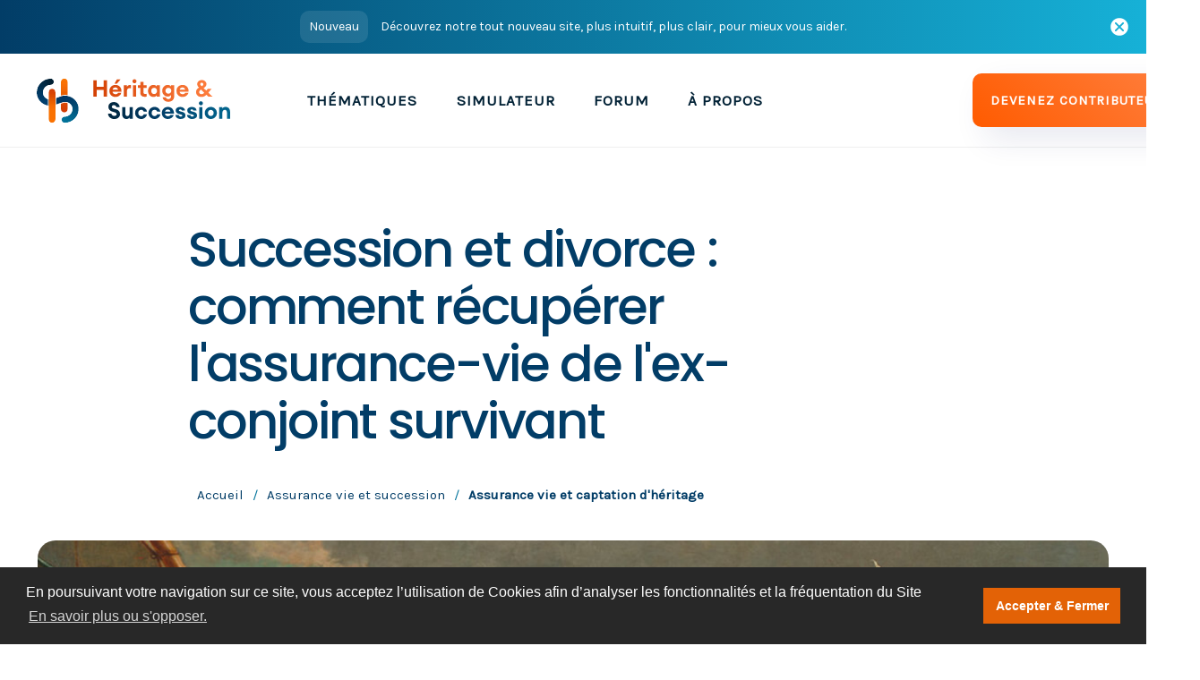

--- FILE ---
content_type: text/html; charset=UTF-8
request_url: https://www.heritage-succession.com/article-succession-et-divorce-comment-recuperer-lassurance-vie-de-lex-conjoint-survivant.html
body_size: 9731
content:
<!DOCTYPE html>

<html lang="fr" prefix="og: http://ogp.me/ns# fb: http://www.facebook.com/2008/fbml" data-wf-page="5fa2731b80ca4e826cf053aa" data-wf-site="5f8597e2b56c05c6cbdc5d59">
<head>
    <title>Succession et divorce : comment récupérer l&#039;assurance-vie de l&#039;ex-conjoint survivant</title>	
    <!-- META -->
	<meta charset="utf-8">
    <meta http-equiv="Content-Type" content="text/html" />
    <meta http-equiv="X-UA-Compatible" content="IE=edge">
	<meta content="width=device-width, initial-scale=1" name="viewport">
    <meta name="description" content="Votre conjoint ou l’un de vos parents vient de décéder et vous apprenez que c’est son ex-conjoint qui est le bénéficiaire de l’assurance-vie contractée avant le divorce. Face à cette situation que vous estimez injuste vous vous interrogez sur la façon de remettre en cause ce contrat et de récupérer l’assurance-vie." />
    <meta name="author" content="Héritage Succession" />
    <meta name="google-site-verification" content="cLCEcmOib14lXxhJ5UD_e6bgwohOubDdOt3V76Rzt_g" />
    <link rel="canonical" href="https://www.heritage-succession.com/article-succession-et-divorce-comment-recuperer-lassurance-vie-de-lex-conjoint-survivant.html" />

	<meta itemprop="description" content="Votre conjoint ou l’un de vos parents vient de décéder et vous apprenez que c’est son ex-conjoint qui est le bénéficiaire de l’assurance-vie contractée avant le divorce. Face à cette situation que vous estimez injuste vous vous interrogez sur la façon de remettre en cause ce contrat et de récupérer l’assurance-vie.">
	<meta itemprop="image" content="https://www.heritage-succession.com/img/Logo_HS.png">
	
    <meta property="fb:page_id" content="165493832246">
    <meta property="og:title" content="Succession et divorce : comment récupérer l&#039;assurance-vie de l&#039;ex-conjoint survivant">
    <meta property="og:description" content="Votre conjoint ou l’un de vos parents vient de décéder et vous apprenez que c’est son ex-conjoint qui est le bénéficiaire de l’assurance-vie contractée avant le divorce. Face à cette situation que vous estimez injuste vous vous interrogez sur la façon de remettre en cause ce contrat et de récupérer l’assurance-vie.">
    <meta property="og:site_name" content="Héritage Succession">
    <meta property="og:url" content="https://www.heritage-succession.com/" />
    <meta property="og:image" content="https://www.heritage-succession.com/img/Logo_HS.png">
    <meta property="og:image:type" content="image/png" />
    <meta property="og:type" content="website" />
    <meta name="robots" content="noodp">

    			<meta property="og:type" content="article" />
			<meta property="article:published_time" content="1401186546" />			<meta property="article:modified_time" content="2016-11-16" />			<meta property="article:section" content="Assurance vie et captation d&#039;héritage" />
				<meta name="robots" content="noodp">
		    
    
    <link rel="apple-touch-icon" sizes="180x180" href="/apple-touch-icon.png">
    <link rel="icon" type="image/png" sizes="32x32" href="/favicon-32x32.png">
    <link rel="icon" type="image/png" sizes="16x16" href="/favicon-16x16.png">
    <link rel="manifest" href="/site.webmanifest">
    <link rel="mask-icon" href="/safari-pinned-tab.svg" color="#333333">
    <meta name="msapplication-TileColor" content="#ffc40d">
    <meta name="theme-color" content="#ffffff">
    <link rel="alternate" type="application/rss+xml" title="Flux RSS de heritage-succession" href="https://www.heritage-succession.com/flux-rss.xml" />

    <!-- CSS début -->

	<link href="css/normalize.css" rel="stylesheet" type="text/css">
	<link href="css/webflow.css" rel="stylesheet" type="text/css">
	<link href="css/heritage-succession.webflow.css" rel="stylesheet" type="text/css">
	
	
	<link rel="preconnect" href="https://fonts.gstatic.com">
    <link href="https://fonts.googleapis.com/css2?family=Poppins:ital,wght@0,200;0,300;0,400;0,500;0,600;0,700;1,100;1,200;1,300;1,400;1,500;1,600&display=swap" rel="stylesheet">
	<link rel="preconnect" href="https://fonts.gstatic.com">
	<link href="https://fonts.googleapis.com/css2?family=Karla:wght@300;400&display=swap" rel="stylesheet"> 
	<!-- [if lt IE 9]><script src="https://cdnjs.cloudflare.com/ajax/libs/html5shiv/3.7.3/html5shiv.min.js" type="text/javascript"></script><![endif] -->
	<script type="text/javascript">
		  ! function(o, c) {
			var n = c.documentElement,
			  t = " w-mod-";
			n.className += t + "js", ("ontouchstart" in o || o.DocumentTouch && c instanceof DocumentTouch) && (n.className += t + "touch")
		  }(window, document);
	</script>
    
	<link href="images/favicon.png" rel="shortcut icon" type="image/x-icon">
	<link href="images/webclip.png" rel="apple-touch-icon">
	
	<style>
		  /*smoother text*/
		  body {
			-webkit-font-smoothing: antialiased;
			-moz-osx-font-smoothing: grayscale;
			font-smoothing: antialiased;
			text-rendering: optimizeLegibility;
		  }
	</style>
	
	<!-- CSS fin -->

	
	<!-- Schema début -->
	<script type="application/ld+json">
                {
                  "@context": "https://schema.org",
                  "@type": "WebSite",
                  "url": "https://www.heritage-succession.com/",
                  "potentialAction": {
                    "@type": "SearchAction",
                    "target": "https://www.heritage-succession.com/recherche.html?q={Recherche}",
                    "query-input": "required name=Recherche"
                  }
                }
        </script>
		<script type="application/ld+json">
			{
			  "@context": "https://schema.org",
			  "@type": "NewsMediaOrganization",
			  "name": "Héritage Succession",
			  "url": "https://www.heritage-succession.com",
			  "logo": "https://www.heritage-succession.com/img/Logo_HS.png",
			  "contactPoint": {
				"@type": "ContactPoint",
				"telephone": "+33 (0)1 56 79 11 00",
				"contactType": "customer service",
				"areaServed": "FR",
				"availableLanguage": ["fr","en"]
			  },
			  "sameAs": [
				"https://www.facebook.com/heritage.succession",
				"https://www.instagram.com/heritage.succession"
			  ]
			}
	</script>
	<!-- Schema fin -->
	

    <!-- Global site tag (gtag.js) - Google Analytics -->
		<script async src="https://www.googletagmanager.com/gtag/js?id=UA-9164461-3"></script>
		<script>
		  window.dataLayer = window.dataLayer || [];
		  function gtag(){dataLayer.push(arguments);}
		  gtag('js', new Date());

		  gtag('config', 'UA-9164461-3');
		</script>

	<!-- GA fin -->
	
	<!-- Matomo -->
	<script>
	  var _paq = window._paq = window._paq || [];
	  /* tracker methods like "setCustomDimension" should be called before "trackPageView" */
	  _paq.push(['trackPageView']);
	  _paq.push(['enableLinkTracking']);
	  (function() {
		var u="https://avocatspicovschi.matomo.cloud/";
		_paq.push(['setTrackerUrl', u+'matomo.php']);
		_paq.push(['setSiteId', '3']);
		var d=document, g=d.createElement('script'), s=d.getElementsByTagName('script')[0];
		g.async=true; g.src='//cdn.matomo.cloud/avocatspicovschi.matomo.cloud/matomo.js'; s.parentNode.insertBefore(g,s);
	  })();
	</script>
	<!-- End Matomo Code -->
	
	<!-- Cookie consent -->
	<link rel="stylesheet" type="text/css" href="//cdnjs.cloudflare.com/ajax/libs/cookieconsent2/3.0.3/cookieconsent.min.css" />
	<script src="//cdnjs.cloudflare.com/ajax/libs/cookieconsent2/3.0.3/cookieconsent.min.js"></script>
	<script>
	window.addEventListener("load", function(){
	window.cookieconsent.initialise({
	  "palette": {
		"popup": {
		  "background": "#282828"
		},
		"button": {
		  "background": "#E36206"
		}
	  },
	  "content": {
		"message": "En poursuivant votre navigation sur ce site, vous acceptez l’utilisation de Cookies afin d’analyser les fonctionnalités et la fréquentation du Site",
		"dismiss": "Accepter & Fermer",
		"link": "En savoir plus ou s'opposer.",
		"href": "https://www.heritage-succession.com/copyright.html"
	  }
	})});
	</script>


</head>
<body>
	<div class="navigation-wrapper">
    <div class="banner">
      <a href="https://www.heritage-succession.com/" aria-current="page" class="banner-wrap w-inline-block w--current">
        <div class="notice-tag">
          <div class="text-block-10">Nouveau</div>
        </div>
        <div class="text-block-9">Découvrez notre tout nouveau site, plus intuitif, plus clair, pour mieux vous aider.</div>
      </a>
      <div data-w-id="93c3f0c7-3662-9991-13e3-ee97d7641171" class="div-block-61"><img src="images/close-button.png" loading="lazy" width="13" alt="close" class="image-14"></div>
    </div>
    <div data-collapse="medium" data-animation="default" data-duration="400" role="banner" class="navigation w-nav">
      <div data-w-id="2c38c105-d5c8-e1c5-965f-ed3a6e79a272" class="navigation-container">
        <div class="navigation-left">
          <a href="https://www.heritage-succession.com/" aria-current="page" class="brand w-nav-brand w--current"><img src="images/logo-heritage-succession.svg" alt="Héritage Succession" class="logo"></a>
          <nav role="navigation" class="nav-menu w-nav-menu">
            <div data-hover="1" data-delay="100" class="dropdown w-dropdown">
              <div class="dropdown-toggle w-dropdown-toggle">
                <div class="text-block">THÉMATIQUES</div>
              </div>
              <nav class="dropdown-list w-dropdown-list">
                <div class="dropdown-list-full-wrapper">
                  <div class="navigation-drop-container">
                    <div class="w-layout-grid page-grid-2">
                      <div class="navigation-column">
                        <div class="menu-title-2">
                          <a href="https://www.heritage-succession.com/menu-deblocage-des-successions-et-detournement-dheritage.html" target="_blank" class="linknav">Déblocage des successions et détournement d'héritage</a>
                        </div>
                        <a href="https://www.heritage-succession.com/sous-menu-litiges-en-matiere-de-succession.html" class="navigation-link-2 w-inline-block">
                          <div>Litiges en matière de succession</div>
                        </a>
                        <a href="https://www.heritage-succession.com/sous-menu-les-genealogistes-successoraux.html" class="navigation-link-2 w-inline-block">
                          <div>Les généalogistes successoraux</div>
                        </a>
                        <a href="https://www.heritage-succession.com/sous-menu-indivision-successorale.html" class="navigation-link-2 w-inline-block">
                          <div>Indivision successorale</div>
                        </a>
                        <a href="https://www.heritage-succession.com/sous-menu-tutelle.html" class="navigation-link-2 w-inline-block">
                          <div>Tutelle</div>
                        </a>
                        <a href="https://www.heritage-succession.com/sous-menu-desheritement.html" class="navigation-link-2 w-inline-block">
                          <div>Déshéritement</div>
                        </a>
                        <a href="https://www.heritage-succession.com/sous-menu-succession-dans-les-familles-recomposees.html" class="navigation-link-2 w-inline-block">
                          <div>Succession dans les familles recomposées</div>
                        </a>
                        <a href="https://www.heritage-succession.com/sous-menu-spoliation-dheritage.html" class="navigation-link-2 w-inline-block">
                          <div>Spoliation d'héritage</div>
                        </a>
                        <a href="https://www.heritage-succession.com/sous-menu-partage-amiable.html" class="navigation-link-2 w-inline-block">
                          <div>Partage amiable</div>
                        </a>
                        <a href="https://www.heritage-succession.com/sous-menu-detournement-dheritage.html" class="navigation-link-2 w-inline-block">
                          <div>Détournement d'héritage</div>
                        </a>
                        <div class="menu-title-2">
                          <a href="https://www.heritage-succession.com/menu-fiscalite-et-controle-fiscal-successoral.html" class="linknav">Fiscalité et contrôle fiscal</a>
                        </div>
                        <a href="https://www.heritage-succession.com/sous-menu-les-reductions-des-droits-de-succession.html" class="navigation-link-2 w-inline-block">
                          <div>Les réductions des droits de succession</div>
                        </a>
                        <a href="https://www.heritage-succession.com/sous-menu-les-droits-de-succession-et-de-donation.html" class="navigation-link-2 w-inline-block">
                          <div>Les droits de succession et de donation</div>
                        </a>
                        <a href="https://www.heritage-succession.com/sous-menu-les-biens-exoneres.html" class="navigation-link-2 w-inline-block">
                          <div>Les biens exonérés</div>
                        </a>
                      </div>
                      <div class="navigation-column">
                        <div class="menu-title-2">
                          <a href="https://www.heritage-succession.com/menu-successions-et-heritages-internationaux.html" class="linknav">Successions et <br>héritages internationaux</a>
                        </div>
                        <a href="https://www.heritage-succession.com/sous-menu-succession-internationale.html" class="navigation-link-2 w-inline-block">
                          <div>Succession internationale</div>
                        </a>
                        <a href="https://www.heritage-succession.com/sous-menu-qu-entend-on-par-succession-internationale.html" class="navigation-link-2 w-inline-block">
                          <div>Qu’entend-on par succession internationale ?</div>
                        </a>
                        <a href="https://www.heritage-succession.com/sous-menu-succession-en-europe.html" class="navigation-link-2 w-inline-block">
                          <div>Succession en Europe</div>
                        </a>
                        <a href="https://www.heritage-succession.com/sous-menu-succession-france-etats-unis.html" class="navigation-link-2 w-inline-block">
                          <div>Succession France États-Unis</div>
                        </a>
                        <a href="https://www.heritage-succession.com/sous-menu-fiscalite-des-successions-internationales.html" class="navigation-link-2 w-inline-block">
                          <div>Fiscalité des successions internationales</div>
                        </a>
                        <a href="https://www.heritage-succession.com/sous-menu-succession-dans-les-familles-recomposees.html" class="navigation-link-2 w-inline-block">
                          <div>Succession dans les familles recomposées</div>
                        </a>
                        <div class="menu-title-2">
                          <a href="https://www.heritage-succession.com/menu-succession-et-oeuvres-d-art.html" class="linknav">Succession et <br>œuvres d’art</a>
                        </div>
                        <a href="https://www.heritage-succession.com/sous-menu-fiscalite-et-oeuvres-d-art.html" class="navigation-link-2 w-inline-block">
                          <div>Fiscalité et oeuvres d'art</div>
                        </a>
                        <a href="https://www.heritage-succession.com/sous-menu-fondation-d-art-et-succession.html" class="navigation-link-2 w-inline-block">
                          <div>Fondation d’art et succession</div>
                        </a>
                        <a href="https://www.heritage-succession.com/sous-menu-droits-de-succession-et-dation.html" class="navigation-link-2 w-inline-block">
                          <div>Droits de succession et dation</div>
                        </a>
                        <a href="https://www.heritage-succession.com/sous-menu-succession-de-collectionneurs.html" class="navigation-link-2 w-inline-block">
                          <div>Succession de collectionneurs</div>
                        </a>
                        <a href="https://www.heritage-succession.com/sous-menu-successions-d-artistes.html" class="navigation-link-2 w-inline-block">
                          <div>Successions d’artistes</div>
                        </a>
                      </div>
                      <div class="navigation-column">
                        <div class="menu-title-2">
                          <a href="https://www.heritage-succession.com/menu-succession-comment-ca-se-passe.html" class="linknav">Succession : <br>comment ça se passe</a>
                        </div>
                        <a href="https://www.heritage-succession.com/sous-menu-etape-1-louverture-de-la-succession.html" class="navigation-link-2 w-inline-block">
                          <div class="text-block-4">Etape 1 : L'ouverture de la succession</div>
                        </a>
                        <a href="https://www.heritage-succession.com/sous-menu-etape-2-la-devolution-de-la-succession.html" class="navigation-link-2 w-inline-block">
                          <div>Etape 2 : La dévolution de la succession</div>
                        </a>
                        <a href="https://www.heritage-succession.com/sous-menu-etape-3-le-partage-de-la-succession.html" class="navigation-link-2 w-inline-block">
                          <div>Etape 3 : Le partage de la succession</div>
                        </a>
                        <div class="menu-title-2">
                          <a href="https://www.heritage-succession.com/menu-patrimoine-et-droit-organiser-sa-transmission.html" class="linknav">Patrimoine et succession: faites les bons choix</a>
                        </div>
                        <a href="https://www.heritage-succession.com/sous-menu-organiser-sa-succession.html" class="navigation-link-2 w-inline-block">
                          <div>Organiser sa succession</div>
                        </a>
                        <a href="https://www.heritage-succession.com/sous-menu-la-gestion-de-patrimoine.html" class="navigation-link-2 w-inline-block">
                          <div>La gestion de patrimoine</div>
                        </a>
                        <div class="menu-title-2">
                          <a href="https://www.heritage-succession.com/menu-droit-des-seniors.html" class="linknav">Droit des séniors</a>
                        </div>
                        <a href="https://www.heritage-succession.com/sous-menu-maltraitance-des-personnes-agees.html" class="navigation-link-2 w-inline-block">
                          <div>Maltraitance des personnes âgées et détournement d'héritage</div>
                        </a>
                        <a href="https://www.heritage-succession.com/sous-menu-abus-de-faiblesse.html" class="navigation-link-2 w-inline-block">
                          <div>Abus de faiblesse</div>
                        </a>
                        <a href="https://www.heritage-succession.com/sous-menu-conseils-aux-seniors-comment-prevoir-votre-succession.html" class="navigation-link-2 w-inline-block">
                          <div>Conseils aux séniors</div>
                        </a>
                      </div>
                      <div id="w-node-63b24f56fcd0-6e79a271" class="navigation-column">
                        <div class="menu-title-2">
                          <a href="https://www.heritage-succession.com/menu-transmission-de-patrimoine-et-dentreprise.html" class="linknav">Transmission de <br>patrimoine et d'entreprise</a>
                        </div>
                        <a href="https://www.heritage-succession.com/sous-menu-vendre-un-bien-viager.html" class="navigation-link-2 w-inline-block">
                          <div>Vendre un bien viager</div>
                        </a>
                        <a href="https://www.heritage-succession.com/sous-menu-transmettre-son-entreprise-a-ses-enfants.html" class="navigation-link-2 w-inline-block">
                          <div>Transmettre son entreprise à ses enfants</div>
                        </a>
                        <a href="https://www.heritage-succession.com/sous-menu-la-succession-dune-exploitation-agricole.html" class="navigation-link-2 w-inline-block">
                          <div>La succession d'une exploitation agricole</div>
                        </a>
                        <a href="https://www.heritage-succession.com/sous-menu-legs-et-donation.html" class="navigation-link-2 w-inline-block">
                          <div>Legs et donation</div>
                        </a>
                        <a href="https://www.heritage-succession.com/sous-menu-changement-de-regime-matrimonial.html" class="navigation-link-2 w-inline-block">
                          <div>Changement de régime matrimonial</div>
                        </a>
                        <a href="https://www.heritage-succession.com/sous-menu-transmission-en-nue-propriete.html" class="navigation-link-2 w-inline-block">
                          <div>Transmission en nue propriété</div>
                        </a>
                        <a href="https://www.heritage-succession.com/sous-menu-sci-et-transmission-de-patrimoine.html" class="navigation-link-2 w-inline-block">
                          <div>SCI et transmission de patrimoine</div>
                        </a>
                        <a href="https://www.heritage-succession.com/sous-menu-les-pieges-du-glissement-de-patrimoine.html" class="navigation-link-2 w-inline-block">
                          <div>Les pièges du glissement de patrimoine</div>
                        </a>
                        <a href="https://www.heritage-succession.com/sous-menu-transmission-entre-epoux.html" class="navigation-link-2 w-inline-block">
                          <div>Transmission entre époux</div>
                        </a>
                      </div>
                      <div class="navigation-column">
                        <div class="menu-title-2">
                          <a href="https://www.heritage-succession.com/menu-assurance-vie-et-succession.html" class="linknav">Assurance vie <br>et succession</a>
                        </div>
                        <a href="https://www.heritage-succession.com/sous-menu-quest-ce-que-lassurance-vie.html" class="navigation-link-2 w-inline-block">
                          <div>Qu'est-ce que l'assurance vie ?</div>
                        </a>
                        <a href="https://www.heritage-succession.com/sous-menu-contrat-dassurance-vie-en-desherence.html" class="navigation-link-2 w-inline-block">
                          <div>Contrat d'assurance-vie en déshérence</div>
                        </a>
                        <a href="https://www.heritage-succession.com/sous-menu-contrats-d-assurance-vie-et-succession.html" class="navigation-link-2 w-inline-block">
                          <div>Contrats d’assurance vie et succession</div>
                        </a>
                        <a href="https://www.heritage-succession.com/sous-menu-assurance-vie-et-captation-dheritage.html" class="navigation-link-2 w-inline-block">
                          <div>Assurance vie et captation d'héritage</div>
                        </a>
                        <div class="menu-title-2">
                          <a href="https://www.heritage-succession.com/menu-reglement-dune-succession-avec-ou-sans-testament.html" class="linknav">Règlement d'une succession avec ou sans testament</a>
                        </div>
                        <a href="https://www.heritage-succession.com/sous-menu-reglement-dune-succession-avec-testament.html" class="navigation-link-2 w-inline-block">
                          <div>Réglement d'une succession avec testament</div>
                        </a>
                        <a href="https://www.heritage-succession.com/sous-menu-reglement-dune-succession-sans-testament.html" class="navigation-link-2 w-inline-block">
                          <div>Réglement d'une succession sans testament</div>
                       </a>
					   <div class="menu-title-2">
                          <a href="https://www.heritage-succession.com/menu-family-office-pour-qui-et-comment.html" class="linknav">Family Office : pour qui et comment ?</a>
                       </div>
					   <a href="https://www.heritage-succession.com/sous-menu-comment-choisir-son-family-office.html" class="navigation-link-2 w-inline-block">
                          <div>Comment choisir son Family Office ?</div>
                        </a>
						<a href="https://www.heritage-succession.com/sous-menu-qu-est-ce-que-le-family-office-peut-faire-pour-vous.html" class="navigation-link-2 w-inline-block">
                          <div>Qu’est-ce que le Family Office peut faire pour vous ?</div>
                        </a>
                     </div>
                    </div>
                  </div>
                </div>
              </nav>
            </div>
          <a href="https://www.avocats-picovschi.com/simulateur-de-calcul-des-droits-de-succession.html" class="link-9">SIMULATEUR</a>
		  <a href="http://forum.heritage-succession.com" class="link-9">FORUM</a>
		  <a href="https://www.heritage-succession.com/a-propos.html" class="link-9">À PROPOS</a>
		  <a href="https://www.heritage-succession.com/contributeur.html" class="link-9" style="background-image: linear-gradient(90deg, #ff5b00, #ff8040);color: #fff;">DEVENEZ CONTRIBUTEUR</a>
          </nav>
          <nav role="navigation" data-w-id="649bf410-56e0-98e4-14df-168cad766252" class="nav-menu-mobile w-nav-menu">
          </nav>
		  <a href="https://www.avocats-picovschi.com/simulateur-de-calcul-des-droits-de-succession.html" target="_blank" class="nav-link w-nav-link">SIMULATEUR</a>
		  <a href="http://forum.heritage-succession.com" target="_blank" class="nav-link w-nav-link">FORUM</a>
		  <a href="https://www.heritage-succession.com/a-propos.html" class="nav-link w-nav-link">À PROPOS</a>
        </div>
        <div class="div-block-67" style="float: right;position: relative;left: 200px;">
		<a href="contributeur.html" aria-current="page" class="button-hero w-inline-block w--current" style="display: -webkit-box;display: -webkit-flex;display: -ms-flexbox;display: flex;margin-right: 14px;margin-left: 14px;padding: 20px;-webkit-box-align: center;-webkit-align-items: center;-ms-flex-align: center;align-items: center;border-radius: 10px;background-color: #ff5b00;background-image: linear-gradient(45deg, #ff5b00, #ff8040);box-shadow: 14px 14px 35px 0 rgba(33, 38, 106, 0.1);-webkit-transition: all 200ms ease;transition: all 200ms ease;font-size: 13px;text-align: center;width: 240px;">
            <div class="text-block-11" style="font-size: 14px;letter-spacing: 1px;color: #fff;font-size: 15px;font-weight: 700;">DEVENEZ CONTRIBUTEUR</div>
        </a></div>
		<div class="navigation-right">
          <div class="menu-button w-nav-button">
            <div class="icon w-icon-nav-menu"></div>
          </div>
        </div>
      </div>
    </div>
  </div>

<div itemscope itemtype="http://schema.org/Article" class="container is-widescreen">
<meta itemprop="description" content="Votre conjoint ou l’un de vos parents vient de décéder et vous apprenez que c’est son ex-conjoint qui est le bénéficiaire de l’assurance-vie contractée avant le divorce. Face à cette situation que vous estimez injuste vous vous interrogez sur la façon de remettre en cause ce contrat et de récupérer l’assurance-vie.">
<meta itemprop="image" content="https://www.heritage-succession.com/img/Logo_HS.png">
<meta itemprop="mainEntityOfPage" content="https://www.heritage-succession.com/article-succession-et-divorce-comment-recuperer-lassurance-vie-de-lex-conjoint-survivant.html">
<span itemprop="publisher" itemscope itemtype="https://schema.org/Organization">
<meta itemprop="name" content="Heritage Succession">
<span itemprop="logo" itemscope itemtype="https://schema.org/ImageObject">
<meta itemprop="url" content="https://www.heritage-succession.com/img/Logo_HS.png">
</span>
</span>
  <div class="outils">
    <div class="container-tight">
      <div class="title-wrap-left">
        <div class="blog-detail">
          <h1 itemprop="headline" class="heading-20">Succession et divorce : comment récupérer l&#039;assurance-vie de l&#039;ex-conjoint survivant</h1>
        </div>
      </div>
      <div class="filedariane">
        <a href="https://www.heritage-succession.com/" class="link-4">Accueil</a>
        <div class="text-block-7">/</div>
        <a href="https://www.heritage-succession.com/menu-assurance-vie-et-succession.html" title="Assurance vie et succession" class="link-4">Assurance vie et succession</a>
        <div class="text-block-7">/</div>
        <a href="https://www.heritage-succession.com/sous-menu-assurance-vie-et-captation-dheritage.html" title="" aria-current="page" class="link-4 w--current">Assurance vie et captation d&#039;héritage</a>
      </div>
    </div>
  </div>
  <div class="container">
				<div class="blog-image-hero"><img src="https://www.heritage-succession.com/img/home/12.jpg" loading="lazy" sizes="(max-width: 479px) 92vw, (max-width: 991px) 96vw, (max-width: 1279px) 100vw, (max-width: 1919px) 1138px, 78vw" srcset="https://www.heritage-succession.com/img/home/12.jpg 500w, https://www.heritage-succession.com/img/home/12.jpg 1080w, https://www.heritage-succession.com/img/home/12.jpg 1200w" alt="Succession et divorce : comment récupérer l&#039;assurance-vie de l&#039;ex-conjoint survivant" class="blog-hero-full-image"></div>
		    
    <div class="w-row">
      <div class="w-col w-col-8">
        <div>
          <div>
            <div class="date-text">
			<span itemprop="author" itemscope itemtype="http://schema.org/Person">
			Par <span itemprop="name"><a href="https://www.avocats-picovschi.com" style="color: #d44205;">Avocats Picovschi</a></span></span> - avocats au Barreau de Paris |
                                <br> Mis à jour le <span itemprop="dateModified">16/11/2016</span>                                 Publié le <span itemprop="datePublished">27/05/2014</span>                                			</div>
            <div class="rich-text-block w-richtext">
            <span itemprop="articleBody">
			<p>Votre conjoint ou l&rsquo;un de vos parents vient de d&eacute;c&eacute;der et vous apprenez que c&rsquo;est son ex-conjoint qui est le b&eacute;n&eacute;ficiaire de l&rsquo;assurance-vie contract&eacute;e avant le divorce. Face &agrave; cette situation que vous estimez injuste vous vous interrogez sur la fa&ccedil;on de remettre en cause ce contrat et de r&eacute;cup&eacute;rer l&rsquo;assurance-vie.</p>

<h2>Contester la clause b&eacute;n&eacute;ficiaire du contrat d&rsquo;assurance-vie</h2>

<p>Selon le Code civil, lorsque le <a href="https://www.heritage-succession.com/sous-menu-assurance-vie.html">contrat d&rsquo;assurance-vie</a> est au nom de l&rsquo;un des deux &eacute;poux, il en est le titulaire. Toutefois lorsqu&rsquo;il est aliment&eacute; avec de l&rsquo;argent commun, il devient un placement commun dans lequel <a href="https://www.heritage-succession.com/article-assurance-vie-et-succession-comment-ameliorer-la-protection-du-conjoint-survivant.html">l&rsquo;autre conjoint a droit &agrave; une partie</a>.</p>

<p>L&rsquo;arr&ecirc;t Praslicka, rendu par la Cour de cassation le 31 mars 1992, a apport&eacute; une solution &agrave; cette situation qui posait notamment probl&egrave;me en cas de <strong>divorce</strong>. Ainsi la valeur du contrat d&rsquo;assurance-vie, aliment&eacute; par des fonds communs par l&rsquo;un des &eacute;poux mari&eacute;s sous le r&eacute;gime de la communaut&eacute; des biens, doit &ecirc;tre int&eacute;gr&eacute;e dans l&rsquo;actif commun. Le titulaire du contrat le conserve, mais il doit indemniser l&rsquo;autre &eacute;poux.</p>

<p>Si la situation semble &ecirc;tre r&eacute;gl&eacute;e avec cet arr&ecirc;t, les conflits suite &agrave; un divorce, peuvent se r&eacute;it&eacute;rer en cas de d&eacute;c&egrave;s de l&rsquo;ex-conjoint.</p>

<p>Attention aux <a href="https://www.heritage-succession.com/article-choisir-l-heritier-beneficiaire-de-l-assurance-vie.html">clauses b&eacute;n&eacute;ficiaires</a> ! Si l&rsquo;&eacute;poux souscripteur n&rsquo;a pas mentionn&eacute; nominativement son conjoint et a seulement inscrit &laquo; Mon &eacute;poux (se) est le/la b&eacute;n&eacute;ficiaire&hellip; &raquo;, ce sera le mari ou la femme du d&eacute;funt au moment de l&rsquo;ouverture de sa succession, qui en sera le ou la b&eacute;n&eacute;ficiaire. Toutefois, lors de la conclusion du contrat d&rsquo;assurance-vie, l&rsquo;&eacute;poux souscripteur a pu d&eacute;signer nominativement le b&eacute;n&eacute;ficiaire de la mani&egrave;re suivante :</p>

<p>&laquo; Mme Marie Dupont, mon &eacute;pouse, est la b&eacute;n&eacute;ficiaire du contrat&hellip; &raquo;</p>

<p>Dans une telle situation, si l&rsquo;&eacute;poux d&eacute;c&eacute;d&eacute; n&rsquo;a pas modifi&eacute; la clause b&eacute;n&eacute;ficiaire, lors de sa succession, c&rsquo;est son ex-conjoint qui en b&eacute;n&eacute;ficiera.</p>

<h2>D&eacute;noncer l&rsquo;existence de primes manifestement exag&eacute;r&eacute;es</h2>

<p>Il est &eacute;galement possible pour les descendants du d&eacute;funt et le conjoint survivant de <a href="https://www.heritage-succession.com/article-lassurance-vie-tres-difficile-a-contester.html">contester le contrat d&rsquo;assurance</a> en raison de <a href="https://www.heritage-succession.com/article-assurance-vie-les-primes-manifestement-exagerees.html"><strong>primes manifestement exag&eacute;r&eacute;es</strong></a> et de r&eacute;int&eacute;grer les sommes dans la succession.</p>

<p>Cette action devant les tribunaux est envisageable lorsque les h&eacute;ritiers r&eacute;servataires tels que les enfants, voire le conjoint survivant, voient leurs droits dans la succession diminu&eacute;s. En effet, les h&eacute;ritiers r&eacute;servataires doivent obligatoirement recevoir une part de la succession.</p>

<p>Sachez que la notion de primes manifestement exag&eacute;r&eacute;es n&rsquo;est pas clairement d&eacute;finie par la loi. Ce sont donc les juges qui l&rsquo;appr&eacute;cient selon chaque situation. Il est alors primordial de prouver que le montant des primes vers&eacute;es sur le contrat d&rsquo;assurance-vie &eacute;tait trop important au vu du patrimoine du d&eacute;funt, de son &acirc;ge, de la date d&rsquo;ouverture du contrat, etc.</p>

<p>Ainsi dans un arr&ecirc;t du 31 octobre 2007 la Cour a condamn&eacute; la b&eacute;n&eacute;ficiaire &agrave; <a href="https://www.heritage-succession.com/article-rapport-a-la-succession-de-lassurance-vie-heritiers-protegez-vos-droits.html"><strong>r&eacute;int&eacute;grer dans la succession les primes</strong></a>. En effet, la Cour a estim&eacute; qu&rsquo;elles &eacute;taient manifestement exag&eacute;r&eacute;es compte tenu d&rsquo;une part de l&rsquo;&acirc;ge de la d&eacute;funte (89 ans) d&rsquo;autres parts du montant des versements vers&eacute;s (en r&eacute;alit&eacute; il ne lui restait que 150 par mois pour vivre&nbsp;!).&nbsp;</p>

<h2>Requalifier le contrat d&rsquo;assurance-vie en donation</h2>

<p>Les h&eacute;ritiers contestant l&rsquo;existence du contrat d&rsquo;assurance-vie en faveur du parent survivant divorc&eacute; peuvent &eacute;galement agir pour demander la <a href="https://www.heritage-succession.com/article-l-assurance-vie-est-elle-hors-succession.html"><strong>requalification du contrat en donation d&eacute;guis&eacute;e</strong></a>. Outre les sanctions civiles, des sanctions fiscales sont &agrave; pr&eacute;voir.</p>

<p>En effet, l&rsquo;administration fiscale sanctionne lourdement les contrats dits d&rsquo;assurance-vie qui n&rsquo;ont d&rsquo;autres objectifs que de faire &eacute;chapper le b&eacute;n&eacute;ficiaire aux droits de succession.</p>

<p>Si le contrat d&rsquo;assurance-vie est requalifi&eacute; en donation, il est alors int&eacute;gr&eacute; &agrave; la succession. La part r&eacute;servataire des h&eacute;ritiers ainsi que le montant des droits des successions sont alors revus &agrave; la hausse.</p>
			</span>
			</div>
          </div>
        </div>
      </div>
      <div class="w-col w-col-4">
        <div class="dossier">
          <h3 class="heading-3">Approfondir vos <span class="text-span-8">recherches</span><span class="text-span-6"></span></h3>
          <ul role="list" class="list-2 _1">
						            <li class="list-item">
              <a href="https://www.heritage-succession.com/article-assurance-vie-outil-de-transmission-du-patrimoine-ou-de-captation-dheritage.html" title="Assurance-vie, outil de transmission de patrimoine ou captation d&#039;héritage" class="link-7">Assurance-vie, outil de transmission de patrimoine ou captation d&#039;héritage</a><br>
			              <li class="list-item">
              <a href="https://www.heritage-succession.com/article-captation-dheritage-tenir-compte-de-la-loi-mais-egalement-des-cas-despeces.html" title="Captation d&#039;héritage, tenir compte de la loi et également du cas d&#039;espèce" class="link-7">Captation d&#039;héritage, tenir compte de la loi et également du cas d&#039;espèce</a><br>
			              <li class="list-item">
              <a href="https://www.heritage-succession.com/article-le-beneficiaire-dun-contrat-dassurance-vie-est-il-dans-lobligation-de-reveler-lexistence-de-ce-dernier-sous-peine-detre-condamne-pour-recel-successoral.html" title="Droit des successions : Assurance vie et recel successoral" class="link-7">Droit des successions : Assurance vie et recel successoral</a><br>
			              <li class="list-item">
              <a href="https://www.heritage-succession.com/article-assurance-vie-et-captation-dheritage-2.html" title="Assurance vie et captation d&#039;héritage" class="link-7">Assurance vie et captation d&#039;héritage</a><br>
			              <li class="list-item">
              <a href="https://www.heritage-succession.com/article-assurance-vie-que-faire-en-cas-de-primes-manifestement-exagerees.html" title="Assurance-vie : que faire en cas de primes manifestement  exagérées ?" class="link-7">Assurance-vie : que faire en cas de primes manifestement  exagérées ?</a><br>
			  			              </li>
          </ul>
        </div>
        <div class="pricing-block-single forum _2">
          <h4 class="price-title _2">Notre forum dédié </h4>
          <p class="paragraph-4 _2">Poursuivez vos recherches grâce à notre forum dédié. <br></p>
          <div class="image-card"><img src="images/icons8-help-1.png" loading="lazy" alt=""></div>
          <a href="http://forum.heritage-succession.com" class="button-full int-rieur w-button">Visitez le forum</a>
        </div>
      </div>
    </div>
  </div>
  </div>
	
	<!-- Footer début -->
	<div class="footer">
    <div class="container">
      <div class="footer-top"><img src="images/logo-heritage-succession-white.svg" alt="Héritage Succession" class="footer-logo" style="width: 300px;">
        <div class="footer-title-button">‍<br></div>
        <div class="footer-title-button">Votre guide référence depuis 2005.</div>
      </div>
      <div class="w-layout-grid footer-grid">
        <div id="w-node-e3099cea2deb-be728c90" class="footer-column">
          <div class="footer-title-button inside">Héritage & Succession est un site d'informations juridiques rédigé intégralement par une équipe de juristes experts dans ce domaine.</div>
        </div>
        <div class="footer-column">
          <a href="https://www.heritage-succession.com/article-comment-contester-un-testament.html" class="footer-link">ANNULER UN TESTAMENT</a>
          <a href="https://www.avocats-picovschi.com/simulateur-de-calcul-des-droits-de-succession.html" class="footer-link">SIMULATEUR DROITS DE SUCCESSION</a>
          <a href="https://www.heritage-succession.com/article-contester-une-donation-comment-marche-le-rapport-a-la-succession.html" class="footer-link">CONTESTER UNE DONATION</a>
		  <a href="https://www.heritage-succession.com/article-sortir-d-une-succession-bloquee-pensez-vous-y-parvenir-seul.html" class="footer-link">SUCCESSION BLOQUÉE</a>
        </div>
        <div class="footer-column">
          <a href="https://www.heritage-succession.com/faq.html" class="footer-link">FAQ</a>
		  <a href="https://www.heritage-succession.com/code-civil.html" class="footer-link">CODE CIVIL</a>
		  <a href="https://www.heritage-succession.com/cgu.html" class="footer-link">CGU</a>
          <a href="https://www.heritage-succession.com/copyright.html" class="footer-link">Mentions légales</a>
          <a href="https://www.heritage-succession.com/sitemap.html" class="footer-link">Plan du site</a>
        </div>
      </div>
      <div class="footer-bottom">
        <div class="footer-wrapper">
          <div class="secondary-link">© 2025 Héritage & Succession<a href="https://www.heritage-succession.com/" target="_blank" class="link-yellow"></a>
          </div>
        </div>
        <div class="footer-wrapper">
          <a href="https://www.facebook.com/heritage.succession" target="_blank" class="social-link w-inline-block"><img src="images/001-facebook.svg" alt="Facebook Héritage & Sucession"></a>
          <a href="https://www.instagram.com/heritage.succession" target="_blank" class="social-link w-inline-block"><img src="images/004-instagram.svg" alt="Instagram Héritage & Succession"></a>
        </div>
      </div>
    </div>
  </div>
  <!-- Footer fin -->
	
	<!-- Cookie consent -->
	
    <!-- Socials + Tracking -->
		<script src="https://apis.google.com/js/platform.js" async="">
			{lang: 'fr'}
		</script>
		<script type="text/javascript">
		   /* <![CDATA[ */
		   goog_snippet_vars = function() {
			 var w = window;
			 w.google_conversion_id = 1044045394;
			 w.google_conversion_label = "X5aJCMjMrmAQ0rzr8QM";
			 w.google_remarketing_only = false;
		   }
		   // DO NOT CHANGE THE CODE BELOW.
		   goog_report_conversion = function(url) {
			 goog_snippet_vars();
			 window.google_conversion_format = "3";
			 window.google_is_call = true;
			 var opt = new Object();
			 opt.onload_callback = function() {
			 if (typeof(url) != 'undefined') {
			   window.location = url;
			 }
		   }
		   var conv_handler = window['google_trackConversion'];
		   if (typeof(conv_handler) == 'function') {
			 conv_handler(opt);
		   }
		}
		/* ]]> */
		</script>
	<script src="//www.googleadservices.com/pagead/conversion_async.js" async=""></script>
	
	<script src="js/jquery-3.5.1.min.js" type="text/javascript"></script>
	<script src="js/webflow.js" type="text/javascript"></script>

	<!-- [if lte IE 9]><script src="https://cdnjs.cloudflare.com/ajax/libs/placeholders/3.0.2/placeholders.min.js"></script><![endif] -->
</body>
</html>

--- FILE ---
content_type: text/css
request_url: https://www.heritage-succession.com/css/heritage-succession.webflow.css
body_size: 17489
content:
.paragraph-14 {
    margin-bottom: 0px;
    font-size: 15px;
    line-height: 1.7;
    -webkit-column-count: 2;
    column-count: 2;
    -webkit-column-gap: 50px;
    column-gap: 50px;
    -webkit-column-rule-width: 0px;
    column-rule-width: 0px;
}

.w-layout-grid {
  display: -ms-grid;
  display: grid;
  grid-auto-columns: 1fr;
  -ms-grid-columns: 1fr 1fr;
  grid-template-columns: 1fr 1fr;
  -ms-grid-rows: auto auto;
  grid-template-rows: auto auto;
  grid-row-gap: 16px;
  grid-column-gap: 16px;
}

.w-pagination-wrapper {
  display: -webkit-box;
  display: -webkit-flex;
  display: -ms-flexbox;
  display: flex;
  -webkit-flex-wrap: wrap;
  -ms-flex-wrap: wrap;
  flex-wrap: wrap;
  -webkit-box-pack: center;
  -webkit-justify-content: center;
  -ms-flex-pack: center;
  justify-content: center;
}

.w-pagination-previous {
  display: block;
  color: #333;
  font-size: 14px;
  margin-left: 10px;
  margin-right: 10px;
  padding-top: 9px;
  padding-bottom: 9px;
  padding-right: 20px;
  padding-left: 20px;
  background-color: #fafafa;
  border-top-width: 1px;
  border-right-width: 1px;
  border-bottom-width: 1px;
  border-left-width: 1px;
  border-top-color: #ccc;
  border-right-color: #ccc;
  border-bottom-color: #ccc;
  border-left-color: #ccc;
  border-top-style: solid;
  border-right-style: solid;
  border-bottom-style: solid;
  border-left-style: solid;
  border-top-right-radius: 2px;
  border-bottom-right-radius: 2px;
  border-bottom-left-radius: 2px;
  border-top-left-radius: 2px;
}

.w-pagination-previous-icon {
  margin-right: 4px;
}

.w-pagination-next {
  display: block;
  color: #333;
  font-size: 14px;
  margin-left: 10px;
  margin-right: 10px;
  padding-top: 9px;
  padding-bottom: 9px;
  padding-right: 20px;
  padding-left: 20px;
  background-color: #fafafa;
  border-top-width: 1px;
  border-right-width: 1px;
  border-bottom-width: 1px;
  border-left-width: 1px;
  border-top-color: #ccc;
  border-right-color: #ccc;
  border-bottom-color: #ccc;
  border-left-color: #ccc;
  border-top-style: solid;
  border-right-style: solid;
  border-bottom-style: solid;
  border-left-style: solid;
  border-top-right-radius: 2px;
  border-bottom-right-radius: 2px;
  border-bottom-left-radius: 2px;
  border-top-left-radius: 2px;
}

.w-pagination-next-icon {
  margin-left: 4px;
}

body {
  font-family: Karla, sans-serif;
  color: #333;
  font-size: 14px;
  line-height: 20px;
}

h1 {
  margin-top: 0px;
  margin-bottom: 16px;
  font-family: Poppins, sans-serif;
  color: #111;
  font-size: 56px;
  line-height: 1.15;
  font-weight: 500;
  letter-spacing: -0.04em;
}

h2 {
  margin-top: 0px;
  margin-bottom: 20px;
  font-family: Poppins, sans-serif;
  color: #d44205;
  font-size: 44px;
  line-height: 1.2;
  font-weight: 500;
  letter-spacing: -0.05em;
}

h3 {
  margin-top: 20px;
  margin-bottom: 20px;
  font-family: Poppins, sans-serif;
  color: #023d67;
  font-size: 25px;
  line-height: 1.6;
  font-weight: 500;
  letter-spacing: -0.04em;
}

h4 {
  margin-top: 10px;
  margin-bottom: 14px;
  font-family: Poppins, sans-serif;
  color: #023d67;
  font-size: 24px;
  line-height: 1.7;
  font-weight: 500;
  letter-spacing: -0.04em;
}

h5 {
  margin-top: 0px;
  margin-bottom: 6px;
  color: #111;
  font-size: 20px;
  line-height: 1.4;
  font-weight: 700;
  letter-spacing: -0.04em;
}

h6 {
  margin-top: 10px;
  margin-bottom: 10px;
  color: #111;
  font-size: 20px;
  line-height: 1.4;
  font-weight: 700;
  letter-spacing: -0.03em;
}

p {
  margin-bottom: 30px;
  color: #555;
  font-size: 18px;
  line-height: 1.8;
  font-weight: 400;
  letter-spacing: -0.02em;
}

a {
  color: #023d67;
  text-decoration: none;
}

li {
  margin-bottom: 14px;
  color: #111;
  font-size: 18px;
  line-height: 1.5;
}

img {
  display: inline-block;
  max-width: 100%;
}

strong {
  color: #023d67;
  font-weight: 700;
}

blockquote {
  margin-top: 32px;
  margin-bottom: 32px;
  padding: 30px 32px;
  border: 1px none #000;
  border-radius: 20px;
  background-color: #fff1e5;
  color: #111;
  font-size: 18px;
  line-height: 1.5;
  font-style: italic;
  font-weight: 700;
  letter-spacing: -0.03em;
}

figure {
  margin-bottom: 10px;
}

.container-tight {
  width: 100%;
  max-width: 860px;
  margin-right: auto;
  margin-left: auto;
  -webkit-align-self: auto;
  -ms-flex-item-align: auto;
  -ms-grid-row-align: auto;
  align-self: auto;
  -webkit-box-flex: 0;
  -webkit-flex: 0 auto;
  -ms-flex: 0 auto;
  flex: 0 auto;
}

.container-tight.plan-du-site {
  display: -webkit-box;
  display: -webkit-flex;
  display: -ms-flexbox;
  display: flex;
  -webkit-box-pack: center;
  -webkit-justify-content: center;
  -ms-flex-pack: center;
  justify-content: center;
  text-align: center;
}

.colour-text {
  display: -webkit-box;
  display: -webkit-flex;
  display: -ms-flexbox;
  display: flex;
  height: 80px;
  padding-left: 14px;
  -webkit-box-orient: vertical;
  -webkit-box-direction: normal;
  -webkit-flex-direction: column;
  -ms-flex-direction: column;
  flex-direction: column;
  -webkit-box-pack: center;
  -webkit-justify-content: center;
  -ms-flex-pack: center;
  justify-content: center;
  -webkit-box-align: start;
  -webkit-align-items: flex-start;
  -ms-flex-align: start;
  align-items: flex-start;
}

.colour-grid {
  margin-bottom: 100px;
  -ms-grid-columns: 1fr 1fr 1fr 1fr 1fr 1fr;
  grid-template-columns: 1fr 1fr 1fr 1fr 1fr 1fr;
  -ms-grid-rows: auto;
  grid-template-rows: auto;
}

.colour-grid-full {
  margin-bottom: 100px;
  -ms-grid-columns: 1fr 1fr 1fr 1fr 1fr 1fr;
  grid-template-columns: 1fr 1fr 1fr 1fr 1fr 1fr;
  -ms-grid-rows: auto;
  grid-template-rows: auto;
}

.style-guide-section {
  padding: 100px 3%;
}

.colour-title {
  float: left;
  color: #111;
  font-size: 16px;
  font-weight: 700;
}

.colour-block {
  height: 120px;
  background-color: #fdd490;
}

.colour-block.t1 {
  background-color: #111;
}

.colour-block.c4 {
  background-color: #fff8ef;
}

.colour-block.c3 {
  background-color: #fff1e5;
}

.colour-block.c2 {
  background-color: #faecd8;
}

.colour-block.t2 {
  background-color: #555;
}

.colour-block.b1 {
  background-color: #f37c57;
}

.colour-block.b2 {
  background-color: #107f61;
}

.colour-block.b3 {
  background-color: #6d6dcd;
}

.colour-block.b4 {
  background-color: #9a5321;
}

.colour-block.b5 {
  background-color: #27a5df;
}

.colour {
  display: block;
  overflow: hidden;
  width: 100%;
  -webkit-box-align: center;
  -webkit-align-items: center;
  -ms-flex-align: center;
  align-items: center;
  border-radius: 20px;
  background-color: #fff;
  box-shadow: 25px 25px 45px 0 rgba(17, 17, 17, 0.1);
}

.title-wrap-left {
  max-width: 700px;
  margin-bottom: 20px;
  -webkit-box-orient: vertical;
  -webkit-box-direction: normal;
  -webkit-flex-direction: column;
  -ms-flex-direction: column;
  flex-direction: column;
  -webkit-box-pack: center;
  -webkit-justify-content: center;
  -ms-flex-pack: center;
  justify-content: center;
  -webkit-box-align: start;
  -webkit-align-items: flex-start;
  -ms-flex-align: start;
  align-items: flex-start;
  text-align: left;
}

.colour-hex {
  margin-top: 4px;
  color: rgba(17, 17, 17, 0.56);
  font-size: 13px;
  font-weight: 700;
  letter-spacing: 1px;
  text-transform: uppercase;
}

.style-guide-header {
  display: -webkit-box;
  display: -webkit-flex;
  display: -ms-flexbox;
  display: flex;
  min-height: 480px;
  padding: 140px 5%;
  -webkit-box-pack: center;
  -webkit-justify-content: center;
  -ms-flex-pack: center;
  justify-content: center;
  -webkit-box-align: center;
  -webkit-align-items: center;
  -ms-flex-align: center;
  align-items: center;
  background-color: #023d67;
}

.size-detail {
  margin-left: 8px;
  color: #111;
  font-weight: 700;
}

.paragraph-large {
  margin-bottom: 4px;
  color: #111;
  font-size: 22px;
  font-weight: 500;
  letter-spacing: -0.03em;
}

.block {
  margin-bottom: 45px;
}

.block-detail {
  display: -webkit-box;
  display: -webkit-flex;
  display: -ms-flexbox;
  display: flex;
  margin-top: 32px;
  padding: 24px 30px;
  -webkit-box-pack: start;
  -webkit-justify-content: flex-start;
  -ms-flex-pack: start;
  justify-content: flex-start;
  -webkit-box-align: center;
  -webkit-align-items: center;
  -ms-flex-align: center;
  align-items: center;
  border-style: solid;
  border-width: 1px;
  border-color: #fce9cf;
  border-radius: 10px;
  background-color: rgba(255, 241, 229, 0.5);
  color: #111;
  font-size: 15px;
}

.block-detail.centre-text {
  -webkit-box-pack: center;
  -webkit-justify-content: center;
  -ms-flex-pack: center;
  justify-content: center;
  text-align: center;
}

.display {
  font-size: 64px;
  line-height: 1.05;
  letter-spacing: -0.03em;
}

.p3 {
  max-width: 600px;
  font-size: 14px;
  line-height: 23px;
}

.button-wrap-style-guide {
  display: -webkit-box;
  display: -webkit-flex;
  display: -ms-flexbox;
  display: flex;
  padding: 20px;
  -webkit-box-orient: vertical;
  -webkit-box-direction: normal;
  -webkit-flex-direction: column;
  -ms-flex-direction: column;
  flex-direction: column;
  -webkit-box-pack: center;
  -webkit-justify-content: center;
  -ms-flex-pack: center;
  justify-content: center;
  -webkit-box-align: stretch;
  -webkit-align-items: stretch;
  -ms-flex-align: stretch;
  align-items: stretch;
}

.button-grid {
  -webkit-box-align: end;
  -webkit-align-items: end;
  -ms-flex-align: end;
  align-items: end;
  -ms-grid-columns: 1fr 1fr 1fr 1fr;
  grid-template-columns: 1fr 1fr 1fr 1fr;
  -ms-grid-rows: auto;
  grid-template-rows: auto;
}

.nav-menu {
  position: static;
  display: -webkit-box;
  display: -webkit-flex;
  display: -ms-flexbox;
  display: flex;
  width: auto;
  height: 100%;
  -webkit-box-align: center;
  -webkit-align-items: center;
  -ms-flex-align: center;
  align-items: center;
  color: #3f0a3d;
}

.navigation-left {
  display: -webkit-box;
  display: -webkit-flex;
  display: -ms-flexbox;
  display: flex;
  width: 100%;
  height: 100%;
  -webkit-box-orient: horizontal;
  -webkit-box-direction: normal;
  -webkit-flex-direction: row;
  -ms-flex-direction: row;
  flex-direction: row;
  -webkit-box-pack: justify;
  -webkit-justify-content: space-between;
  -ms-flex-pack: justify;
  justify-content: space-between;
  -webkit-box-align: center;
  -webkit-align-items: center;
  -ms-flex-align: center;
  align-items: center;
  -webkit-align-self: auto;
  -ms-flex-item-align: auto;
  align-self: auto;
  -webkit-box-flex: 1;
  -webkit-flex: 1;
  -ms-flex: 1;
  flex: 1;
}

.logo {
  width: 220px;
  padding-bottom: 0px;
}

.navigation-container {
  display: -webkit-box;
  display: -webkit-flex;
  display: -ms-flexbox;
  display: flex;
  width: 100%;
  height: 100%;
  max-width: 1200px;
  min-height: auto;
  margin-right: auto;
  margin-left: auto;
  -webkit-box-pack: justify;
  -webkit-justify-content: space-between;
  -ms-flex-pack: justify;
  justify-content: space-between;
  -webkit-box-align: center;
  -webkit-align-items: center;
  -ms-flex-align: center;
  align-items: center;
  -webkit-box-flex: 1;
  -webkit-flex: 1;
  -ms-flex: 1;
  flex: 1;
}

.navigation-right {
  display: -webkit-box;
  display: -webkit-flex;
  display: -ms-flexbox;
  display: flex;
  width: 12%;
  height: 100%;
  -webkit-box-pack: end;
  -webkit-justify-content: flex-end;
  -ms-flex-pack: end;
  justify-content: flex-end;
  -webkit-box-align: center;
  -webkit-align-items: center;
  -ms-flex-align: center;
  align-items: center;
}

.brand {
  margin-right: 32px;
}

.brand.w--current {
  margin-right: 60px;
}

.nav-link {
  margin-right: 0px;
  margin-left: 0px;
  padding: 10px 20px;
  -webkit-align-self: center;
  -ms-flex-item-align: center;
  -ms-grid-row-align: center;
  align-self: center;
  -webkit-box-flex: 0;
  -webkit-flex: 0 0 auto;
  -ms-flex: 0 0 auto;
  flex: 0 0 auto;
  border-radius: 10px;
  -webkit-transition: all 350ms ease;
  transition: all 350ms ease;
  color: #012135;
  font-size: 17px;
  font-weight: 700;
  letter-spacing: 1px;
}

.nav-link:hover {
  background-color: rgba(255, 91, 0, 0.2);
}

.nav-link.w--current {
  padding-right: 20px;
  -webkit-align-self: auto;
  -ms-flex-item-align: auto;
  -ms-grid-row-align: auto;
  align-self: auto;
  -webkit-box-flex: 0;
  -webkit-flex: 0 0 auto;
  -ms-flex: 0 0 auto;
  flex: 0 0 auto;
  color: #012135;
  font-size: 17px;
}

.nav-link.w--current:hover {
  background-color: rgba(255, 91, 0, 0.2);
}

.navigation {
  position: relative;
  left: 0%;
  top: 0%;
  right: 0%;
  bottom: auto;
  z-index: 999;
  display: -webkit-box;
  display: -webkit-flex;
  display: -ms-flexbox;
  display: flex;
  min-height: 100px;
  padding: 22px 3% 22px 3%;
  -webkit-box-align: center;
  -webkit-align-items: center;
  -ms-flex-align: center;
  align-items: center;
  border-bottom: 1px solid rgba(0, 0, 0, 0.06);
  background-color: transparent;
  box-shadow: none;
}

.button {
  padding: 20px 35px;
  border-radius: 10px;
  background-color: #111;
  box-shadow: 14px 14px 35px 0 rgba(33, 38, 106, 0.1);
  -webkit-transition: all 200ms ease;
  transition: all 200ms ease;
  font-size: 15px;
  text-align: center;
}

.button:hover {
  -webkit-transform: translate(0px, -2px);
  -ms-transform: translate(0px, -2px);
  transform: translate(0px, -2px);
}

.button.button-space {
  margin-right: 10px;
  margin-left: 10px;
}

.button.button-space-top {
  margin-top: 32px;
}

.button.button-space-below {
  margin-bottom: 32px;
}

.outils {
  position: relative;
  overflow: hidden;
  padding: 246px 5% 20px;
  text-align: left;
}

.outils.bg-2 {
  background-color: #fff1e5;
}

.outils.bg-3 {
  margin-top: 40px;
  padding-top: 60px;
  padding-bottom: 60px;
  background-color: #ff8040;
  background-image: -webkit-gradient(linear, left top, right top, color-stop(17%, #ff5b00), to(#ed9a5d));
  background-image: linear-gradient(90deg, #ff5b00 17%, #ed9a5d);
}

.outils.search {
  display: block;
}

.outils.recherche {
  margin-top: 0px;
  padding-top: 60px;
}

.container {
  position: relative;
  z-index: 5;
  display: -webkit-box;
  display: -webkit-flex;
  display: -ms-flexbox;
  display: flex;
  width: 100%;
  max-width: 1200px;
  margin: 20px auto 60px;
  padding-top: 0px;
  padding-bottom: 0px;
  -webkit-box-orient: vertical;
  -webkit-box-direction: normal;
  -webkit-flex-direction: column;
  -ms-flex-direction: column;
  flex-direction: column;
  -webkit-box-pack: center;
  -webkit-justify-content: center;
  -ms-flex-pack: center;
  justify-content: center;
  -webkit-box-align: stretch;
  -webkit-align-items: stretch;
  -ms-flex-align: stretch;
  align-items: stretch;
  border: 1px solid transparent;
  color: #ff5b00;
}

.container.hero {
  margin-top: 0px;
}

.container.outils {
  padding-bottom: 40px;
}

.container.contributeur {
  margin-bottom: 60px;
}

.title-wrap {
  display: -webkit-box;
  display: -webkit-flex;
  display: -ms-flexbox;
  display: flex;
  max-width: 720px;
  margin-right: auto;
  margin-bottom: 72px;
  margin-left: auto;
  -webkit-box-orient: vertical;
  -webkit-box-direction: normal;
  -webkit-flex-direction: column;
  -ms-flex-direction: column;
  flex-direction: column;
  -webkit-box-pack: center;
  -webkit-justify-content: center;
  -ms-flex-pack: center;
  justify-content: center;
  -webkit-box-align: center;
  -webkit-align-items: center;
  -ms-flex-align: center;
  align-items: center;
  text-align: center;
}

.title-wrap.remove-padding {
  margin-bottom: 0px;
}

.title {
  margin-bottom: 22px;
  color: rgba(17, 17, 17, 0.57);
  font-size: 16px;
  font-weight: 700;
  letter-spacing: 2px;
  text-transform: uppercase;
}

.heading {
  text-align: center;
}

.price-grid {
  margin-top: 60px;
  grid-column-gap: 24px;
  -ms-grid-columns: 1fr 1fr;
  grid-template-columns: 1fr 1fr;
  -ms-grid-rows: auto;
  grid-template-rows: auto;
}

.pricing-base {
  -ms-grid-columns: 1fr 1fr 1fr;
  grid-template-columns: 1fr 1fr 1fr;
  -ms-grid-rows: auto;
  grid-template-rows: auto;
}

.pricing-block {
  display: -webkit-box;
  display: -webkit-flex;
  display: -ms-flexbox;
  display: flex;
  padding: 32px;
  -webkit-box-orient: vertical;
  -webkit-box-direction: normal;
  -webkit-flex-direction: column;
  -ms-flex-direction: column;
  flex-direction: column;
  -webkit-box-pack: center;
  -webkit-justify-content: center;
  -ms-flex-pack: center;
  justify-content: center;
  -webkit-box-align: center;
  -webkit-align-items: center;
  -ms-flex-align: center;
  align-items: center;
  border-top-left-radius: 20px;
  border-top-right-radius: 20px;
  background-color: #fff8ef;
  text-align: center;
}

.pricing-block.dark-block {
  background-color: #111;
  background-image: url('../images/Pattern-Banner.svg');
  background-position: 140% 350%;
  background-size: 230px;
  background-repeat: no-repeat;
}

.button-outline {
  width: 100%;
  padding: 20px 35px;
  border: 1px solid #111;
  border-radius: 10px;
  background-color: transparent;
  color: #111;
  font-size: 16px;
  font-weight: 500;
  text-align: center;
}

.price-title {
  margin-bottom: 20px;
  color: #023d67;
  font-weight: 500;
  text-transform: none;
}

.price-title.white-text {
  color: #fff;
}

.price-title._2 {
  color: #fff;
  font-size: 27px;
  font-weight: 500;
}

.price-text {
  margin-top: 22px;
  margin-bottom: 32px;
  color: #111;
  font-size: 52px;
  line-height: 1.4;
  font-weight: 700;
  letter-spacing: -0.04em;
}

.price-text.white-text {
  color: #fff;
}

.month-span {
  opacity: 0.5;
  font-size: 16px;
}

.pricing-block-content {
  padding: 32px;
  border-bottom-left-radius: 20px;
  border-bottom-right-radius: 20px;
  background-color: #fff;
  box-shadow: 28px 28px 64px 0 rgba(0, 0, 0, 0.05);
}

.check-wrap {
  display: -webkit-box;
  display: -webkit-flex;
  display: -ms-flexbox;
  display: flex;
  margin-bottom: 20px;
  -webkit-box-align: center;
  -webkit-align-items: center;
  -ms-flex-align: center;
  align-items: center;
  color: #555;
  font-size: 16px;
}

.image {
  margin-right: 14px;
}

.button-full {
  width: 100%;
  padding: 20px 35px;
  border: 1px solid transparent;
  border-radius: 10px;
  background-color: #fff;
  box-shadow: 14px 14px 35px 0 rgba(33, 38, 106, 0.1);
  -webkit-transition: all 300ms ease;
  transition: all 300ms ease;
  color: #023d67;
  font-size: 16px;
  font-weight: 700;
  text-align: center;
}

.button-full:hover {
  -webkit-transform: translate(0px, -4px);
  -ms-transform: translate(0px, -4px);
  transform: translate(0px, -4px);
}

.button-full._2 {
  display: block;
  width: 65%;
  padding: 0px;
  -webkit-box-pack: center;
  -webkit-justify-content: center;
  -ms-flex-pack: center;
  justify-content: center;
  border-style: none;
  background-color: transparent;
  box-shadow: none;
  color: #023d67;
  font-size: 18px;
  text-align: left;
}

.button-full.search {
  padding-left: 35px;
  -webkit-box-flex: 1;
  -webkit-flex: 1;
  -ms-flex: 1;
  flex: 1;
  color: #555;
  font-weight: 400;
}

.button-full.search::-webkit-input-placeholder {
  color: #555;
  text-align: left;
}

.button-full.search:-ms-input-placeholder {
  color: #555;
  text-align: left;
}

.button-full.search::-ms-input-placeholder {
  color: #555;
  text-align: left;
}

.button-full.search::placeholder {
  color: #555;
  text-align: left;
}

.button-full.int-rieur {
  color: #ff5b00;
}

.paragraph-white {
  color: hsla(0, 0%, 100%, 0.8);
}

.bg-block {
  position: absolute;
  left: 0%;
  top: auto;
  right: 0%;
  bottom: 0%;
  z-index: 0;
  min-height: 365px;
  background-color: #fff8ef;
}

.section {
  position: relative;
  overflow: hidden;
  padding: 0px 3% 100px;
  background-color: #fff;
}

.section.bg-color-1 {
  background-color: #fff1e5;
}

.section.bg-color-2 {
  margin-top: auto;
  padding-top: 0px;
  padding-bottom: 0px;
  background-color: #fff;
}

.section.bg-color-3 {
  background-color: #faecd8;
}

.section.bg-color-4 {
  padding-top: 60px;
  background-color: transparent;
}

.section.content-tight {
  z-index: 0;
  padding-top: 20px;
  padding-bottom: 60px;
}

.section.hometext {
  margin-top: 40px;
  margin-bottom: 80px;
  padding-bottom: 60px;
}

.section.text {
  margin-top: 60px;
}

.asset-feature {
  position: absolute;
  left: 5%;
  top: 0%;
  right: auto;
  bottom: auto;
  width: 100%;
  max-width: 200px;
}

.pricing-top-wrap {
  display: -webkit-box;
  display: -webkit-flex;
  display: -ms-flexbox;
  display: flex;
  width: 100%;
  -webkit-box-pack: start;
  -webkit-justify-content: flex-start;
  -ms-flex-pack: start;
  justify-content: flex-start;
  -webkit-flex-wrap: wrap;
  -ms-flex-wrap: wrap;
  flex-wrap: wrap;
  -webkit-box-align: center;
  -webkit-align-items: center;
  -ms-flex-align: center;
  align-items: center;
}

.icon-white {
  display: -webkit-box;
  display: -webkit-flex;
  display: -ms-flexbox;
  display: flex;
  width: 50px;
  height: 50px;
  min-height: 50px;
  min-width: 50px;
  margin-right: 20px;
  margin-bottom: 10px;
  -webkit-box-pack: center;
  -webkit-justify-content: center;
  -ms-flex-pack: center;
  justify-content: center;
  -webkit-box-align: center;
  -webkit-align-items: center;
  -ms-flex-align: center;
  align-items: center;
  border-radius: 100px;
  background-color: #fff;
}

.icon-white.space-right {
  margin-right: 20px;
  margin-bottom: 0px;
}

.pricing-type-wrap {
  display: -webkit-box;
  display: -webkit-flex;
  display: -ms-flexbox;
  display: flex;
  -webkit-box-orient: vertical;
  -webkit-box-direction: normal;
  -webkit-flex-direction: column;
  -ms-flex-direction: column;
  flex-direction: column;
  -webkit-box-align: start;
  -webkit-align-items: flex-start;
  -ms-flex-align: start;
  align-items: flex-start;
}

.pricing-block-dark {
  display: -webkit-box;
  display: -webkit-flex;
  display: -ms-flexbox;
  display: flex;
  padding: 32px;
  -webkit-box-orient: vertical;
  -webkit-box-direction: normal;
  -webkit-flex-direction: column;
  -ms-flex-direction: column;
  flex-direction: column;
  -webkit-box-pack: center;
  -webkit-justify-content: center;
  -ms-flex-pack: center;
  justify-content: center;
  -webkit-box-align: center;
  -webkit-align-items: center;
  -ms-flex-align: center;
  align-items: center;
  border-top-left-radius: 20px;
  border-top-right-radius: 20px;
  background-color: #000;
}

.price-text-white {
  color: #fff;
  font-size: 36px;
  line-height: 1.4;
  font-weight: 600;
  letter-spacing: -0.04em;
}

.price-type {
  color: #fff;
  font-size: 18px;
}

.check-wrapper {
  min-height: 220px;
}

.pricing-features {
  grid-column-gap: 32px;
  grid-row-gap: 32px;
  -ms-grid-columns: 1fr 1fr 1fr 1fr;
  grid-template-columns: 1fr 1fr 1fr 1fr;
  -ms-grid-rows: auto;
  grid-template-rows: auto;
}

.accent---cta {
  position: absolute;
  left: auto;
  top: 0%;
  right: 0%;
  bottom: auto;
  z-index: 11;
  width: 20%;
  max-width: 275px;
}

.button-dark {
  width: 100%;
  padding: 20px 35px;
  border: 1px solid transparent;
  border-radius: 10px;
  background-color: #000;
  color: #fff;
  font-size: 16px;
  font-weight: 500;
  text-align: center;
}

.grid---feature {
  justify-items: stretch;
  grid-column-gap: 32px;
  grid-row-gap: 42px;
  -ms-grid-columns: 1fr 1fr 1fr;
  grid-template-columns: 1fr 1fr 1fr;
  -ms-grid-rows: auto auto auto;
  grid-template-rows: auto auto auto;
}

.icon-dark {
  display: -webkit-box;
  display: -webkit-flex;
  display: -ms-flexbox;
  display: flex;
  width: 80px;
  height: 80px;
  margin-bottom: 22px;
  -webkit-box-pack: center;
  -webkit-justify-content: center;
  -ms-flex-pack: center;
  justify-content: center;
  -webkit-box-align: center;
  -webkit-align-items: center;
  -ms-flex-align: center;
  align-items: center;
  border-radius: 100px;
  background-color: #023d67;
  background-image: linear-gradient(135deg, #ff5b00, #ffb782);
}

.button-yellow {
  padding: 20px 35px;
  border: 1px solid transparent;
  border-radius: 10px;
  background-color: #fdd490;
  color: #111;
  font-size: 16px;
  font-weight: 700;
  text-align: center;
}

.button-yellow.button-space {
  margin-top: 32px;
}

.pricing-grid {
  grid-column-gap: 24px;
  grid-row-gap: 24px;
  -ms-grid-columns: 1fr 1fr 1fr;
  grid-template-columns: 1fr 1fr 1fr;
  -ms-grid-rows: auto;
  grid-template-rows: auto;
  border-radius: 20px;
}

.faq-icon {
  display: -webkit-box;
  display: -webkit-flex;
  display: -ms-flexbox;
  display: flex;
  width: 40px;
  height: 40px;
  margin-bottom: 32px;
  -webkit-box-pack: center;
  -webkit-justify-content: center;
  -ms-flex-pack: center;
  justify-content: center;
  -webkit-box-align: center;
  -webkit-align-items: center;
  -ms-flex-align: center;
  align-items: center;
  border-radius: 100px;
  background-color: #000;
}

.faq-column-large {
  max-width: 800px;
  margin-right: auto;
  margin-left: auto;
}

.faq-question-wrap {
  margin-bottom: 10px;
}

.faq-question-bar {
  display: -webkit-box;
  display: -webkit-flex;
  display: -ms-flexbox;
  display: flex;
  padding-top: 20px;
  padding-right: 15px;
  padding-bottom: 20px;
  -webkit-box-pack: justify;
  -webkit-justify-content: space-between;
  -ms-flex-pack: justify;
  justify-content: space-between;
  -webkit-box-align: center;
  -webkit-align-items: center;
  -ms-flex-align: center;
  align-items: center;
  border-bottom: 1px solid rgba(85, 85, 85, 0.2);
  text-decoration: none;
}

.question-title {
  color: #1f2430;
  font-size: 20px;
  line-height: 1;
  font-weight: 600;
  letter-spacing: -0.03em;
}

.accordian-content {
  overflow: hidden;
  margin-top: -2px;
}

.faq-paragraph {
  margin-bottom: 0px;
  padding-top: 20px;
  padding-bottom: 20px;
}

.faq-circle {
  display: -webkit-box;
  display: -webkit-flex;
  display: -ms-flexbox;
  display: flex;
  width: 40px;
  height: 40px;
  -webkit-box-pack: center;
  -webkit-justify-content: center;
  -ms-flex-pack: center;
  justify-content: center;
  -webkit-box-align: center;
  -webkit-align-items: center;
  -ms-flex-align: center;
  align-items: center;
  border-radius: 100px;
  background-color: #fff8ef;
}

.accent---faq {
  position: absolute;
  left: 0%;
  top: 10%;
  right: auto;
  bottom: auto;
  width: 100%;
  max-width: 15%;
}

.slider {
  width: 100%;
  height: 100%;
  max-width: 570px;
  margin-top: 90px;
  margin-right: auto;
  margin-left: auto;
  background-color: hsla(0, 0%, 86.7%, 0);
}

.arrow-right {
  left: auto;
  top: 0%;
  right: -30px;
  bottom: 0%;
  display: -webkit-box;
  display: -webkit-flex;
  display: -ms-flexbox;
  display: flex;
  width: 60px;
  height: 60px;
  -webkit-box-pack: center;
  -webkit-justify-content: center;
  -ms-flex-pack: center;
  justify-content: center;
  -webkit-box-align: center;
  -webkit-align-items: center;
  -ms-flex-align: center;
  align-items: center;
  border-radius: 100px;
  background-color: #fff;
  box-shadow: 0 24px 35px 0 rgba(27, 45, 69, 0.1);
}

.author-name {
  display: inline-block;
  margin-bottom: 6px;
  color: #ff5b00;
  font-size: 20px;
  line-height: 1;
  font-weight: 700;
  letter-spacing: -0.03em;
}

.paragraph-basic {
  margin-bottom: 0px;
  color: rgba(17, 17, 17, 0.76);
  font-size: 16px;
  line-height: 1;
  font-weight: 400;
  letter-spacing: 0px;
  text-decoration: none;
}

.arrow-left {
  left: -30px;
  top: 0%;
  right: auto;
  bottom: 0%;
  display: -webkit-box;
  display: -webkit-flex;
  display: -ms-flexbox;
  display: flex;
  width: 60px;
  height: 60px;
  -webkit-box-pack: center;
  -webkit-justify-content: center;
  -ms-flex-pack: center;
  justify-content: center;
  -webkit-box-align: center;
  -webkit-align-items: center;
  -ms-flex-align: center;
  align-items: center;
  border-radius: 100px;
  background-color: #fff;
  box-shadow: 0 24px 35px 0 rgba(27, 45, 69, 0.1);
}

.avatar {
  margin-right: auto;
  margin-bottom: 32px;
  margin-left: auto;
}

.author-wrap {
  display: -webkit-box;
  display: -webkit-flex;
  display: -ms-flexbox;
  display: flex;
  margin-top: 32px;
  -webkit-box-orient: horizontal;
  -webkit-box-direction: normal;
  -webkit-flex-direction: row;
  -ms-flex-direction: row;
  flex-direction: row;
  -webkit-box-pack: center;
  -webkit-justify-content: center;
  -ms-flex-pack: center;
  justify-content: center;
  -webkit-box-align: center;
  -webkit-align-items: center;
  -ms-flex-align: center;
  align-items: center;
}

.slide-wrap {
  display: -webkit-box;
  display: -webkit-flex;
  display: -ms-flexbox;
  display: flex;
  min-height: 300px;
  padding-right: 60px;
  padding-left: 60px;
  -webkit-box-orient: vertical;
  -webkit-box-direction: normal;
  -webkit-flex-direction: column;
  -ms-flex-direction: column;
  flex-direction: column;
  -webkit-box-pack: center;
  -webkit-justify-content: center;
  -ms-flex-pack: center;
  justify-content: center;
  border-radius: 20px;
  background-color: transparent;
  text-align: center;
}

.slide-nav {
  display: none;
}

.mask {
  overflow: visible;
  background-color: transparent;
}

.slide {
  height: 100%;
  margin-right: 50px;
  padding: 0px;
  border-radius: 20px;
  background-color: transparent;
}

.quote-text {
  margin-bottom: 0px;
  font-family: 'Playfair Display', sans-serif;
  color: #000;
  font-size: 26px;
  line-height: 1.5;
  font-weight: 600;
  letter-spacing: -0.03em;
}

.testimonial-content {
  position: relative;
  top: -60px;
  display: -webkit-box;
  display: -webkit-flex;
  display: -ms-flexbox;
  display: flex;
  -webkit-box-orient: vertical;
  -webkit-box-direction: normal;
  -webkit-flex-direction: column;
  -ms-flex-direction: column;
  flex-direction: column;
  -webkit-box-pack: center;
  -webkit-justify-content: center;
  -ms-flex-pack: center;
  justify-content: center;
  -webkit-box-align: center;
  -webkit-align-items: center;
  -ms-flex-align: center;
  align-items: center;
}

.bg-block-dark {
  position: absolute;
  left: 0%;
  top: auto;
  right: 0%;
  bottom: 0%;
  min-height: 270px;
  background-color: #111;
}

.footer {
  padding: 80px 5% 40px;
  background-color: #023d67;
}

.banner {
  position: relative;
  z-index: 99;
  display: -webkit-box;
  display: -webkit-flex;
  display: -ms-flexbox;
  display: flex;
  height: 60px;
  padding-right: 3%;
  padding-left: 3%;
  -webkit-box-pack: center;
  -webkit-justify-content: center;
  -ms-flex-pack: center;
  justify-content: center;
  -webkit-box-align: center;
  -webkit-align-items: center;
  -ms-flex-align: center;
  align-items: center;
  background-color: #03749c;
  background-image: -webkit-gradient(linear, left top, right top, from(#023d67), to(#16b1d7));
  background-image: linear-gradient(90deg, #023d67, #16b1d7);
  color: #fff;
}

.notice-tag {
  display: -webkit-box;
  display: -webkit-flex;
  display: -ms-flexbox;
  display: flex;
  margin-right: 14px;
  padding: 8px 10px;
  -webkit-box-pack: center;
  -webkit-justify-content: center;
  -ms-flex-pack: center;
  justify-content: center;
  -webkit-box-align: center;
  -webkit-align-items: center;
  -ms-flex-align: center;
  align-items: center;
  border-radius: 10px;
  background-color: hsla(0, 0%, 100%, 0.1);
  color: #fff;
}

.dropdown {
  position: static;
}

.dropdown-toggle {
  padding: 10px 20px;
  border-radius: 10px;
  -webkit-transition: all 200ms ease;
  transition: all 200ms ease;
  color: #023d67;
  font-size: 15px;
  font-weight: 700;
}

.dropdown-toggle:hover {
  background-color: rgba(255, 128, 64, 0.2);
}

.navigation-drop-container {
  display: -webkit-box;
  display: -webkit-flex;
  display: -ms-flexbox;
  display: flex;
  width: 100%;
  max-width: 95%;
  margin-right: auto;
  margin-left: auto;
  padding: 10px 0px;
  -webkit-box-pack: justify;
  -webkit-justify-content: space-between;
  -ms-flex-pack: justify;
  justify-content: space-between;
  -webkit-align-self: center;
  -ms-flex-item-align: center;
  align-self: center;
  -webkit-box-flex: 0;
  -webkit-flex: 0 0 auto;
  -ms-flex: 0 0 auto;
  flex: 0 0 auto;
}

.menu-title {
  margin-bottom: 14px;
  margin-left: 10px;
  color: #111;
  font-size: 15px;
  font-weight: 700;
  letter-spacing: 1px;
}

.menu-title.space {
  margin-top: 32px;
}

.dropdown-list-full-wrapper {
  display: -webkit-box;
  display: -webkit-flex;
  display: -ms-flexbox;
  display: flex;
  overflow: visible;
  width: 100%;
  -webkit-box-pack: center;
  -webkit-justify-content: center;
  -ms-flex-pack: center;
  justify-content: center;
  -webkit-flex-wrap: nowrap;
  -ms-flex-wrap: nowrap;
  flex-wrap: nowrap;
  border-radius: 0px;
  background-color: #fff;
  box-shadow: 35px 35px 45px 0 rgba(0, 0, 0, 0.1);
}

.navigation-bottom-link {
  display: -webkit-box;
  display: -webkit-flex;
  display: -ms-flexbox;
  display: flex;
  margin-top: 14px;
  -webkit-box-orient: vertical;
  -webkit-box-direction: normal;
  -webkit-flex-direction: column;
  -ms-flex-direction: column;
  flex-direction: column;
  -webkit-box-align: start;
  -webkit-align-items: flex-start;
  -ms-flex-align: start;
  align-items: flex-start;
}

.navigation-link {
  display: -webkit-box;
  display: -webkit-flex;
  display: -ms-flexbox;
  display: flex;
  padding: 8px 10px;
  -webkit-box-align: center;
  -webkit-align-items: center;
  -ms-flex-align: center;
  align-items: center;
  border-radius: 8px;
  -webkit-transition: all 200ms ease;
  transition: all 200ms ease;
  color: #111;
  font-size: 16px;
  line-height: 1.5;
  text-decoration: none;
}

.navigation-link:hover {
  background-color: #fff8ef;
}

.dropdown-list {
  min-width: 100%;
}

.dropdown-list.w--open {
  position: absolute;
  left: 0px;
  top: 70px;
  right: 0px;
  bottom: auto;
  z-index: 99;
  min-width: auto;
  margin-right: auto;
  margin-left: auto;
  padding-top: 20px;
  background-color: transparent;
}

.image-5 {
  width: 22px;
  margin-left: 10px;
}

.navigation-column {
  position: relative;
  display: -webkit-box;
  display: -webkit-flex;
  display: -ms-flexbox;
  display: flex;
  padding: 10px;
  -webkit-box-orient: vertical;
  -webkit-box-direction: normal;
  -webkit-flex-direction: column;
  -ms-flex-direction: column;
  flex-direction: column;
  -webkit-box-pack: start;
  -webkit-justify-content: flex-start;
  -ms-flex-pack: start;
  justify-content: flex-start;
  -webkit-box-align: start;
  -webkit-align-items: flex-start;
  -ms-flex-align: start;
  align-items: flex-start;
}

.page-grid {
  width: 100%;
  grid-column-gap: 10px;
  grid-row-gap: 0px;
  -ms-grid-columns: 1fr 1fr 1fr 1fr;
  grid-template-columns: 1fr 1fr 1fr 1fr;
  -ms-grid-rows: auto;
  grid-template-rows: auto;
}

.slider-long {
  display: -webkit-box;
  display: -webkit-flex;
  display: -ms-flexbox;
  display: flex;
  width: 100%;
  height: 100%;
  max-width: 830px;
  margin-right: auto;
  margin-left: auto;
  -webkit-box-pack: center;
  -webkit-justify-content: center;
  -ms-flex-pack: center;
  justify-content: center;
  -webkit-box-align: center;
  -webkit-align-items: center;
  -ms-flex-align: center;
  align-items: center;
  background-color: hsla(0, 0%, 86.7%, 0);
}

.mask-long {
  overflow: visible;
  width: 100%;
  background-color: transparent;
}

.quote-text-large {
  max-width: 780px;
  margin-bottom: 0px;
  font-family: Karla, sans-serif;
  color: #111;
  font-size: 20px;
  line-height: 1.5;
  font-style: normal;
  font-weight: 400;
  text-align: center;
  letter-spacing: -0.3px;
}

.testimonial-content-long {
  display: -webkit-box;
  display: -webkit-flex;
  display: -ms-flexbox;
  display: flex;
  padding-top: 20px;
  padding-bottom: 20px;
  -webkit-box-orient: vertical;
  -webkit-box-direction: normal;
  -webkit-flex-direction: column;
  -ms-flex-direction: column;
  flex-direction: column;
  -webkit-box-pack: center;
  -webkit-justify-content: center;
  -ms-flex-pack: center;
  justify-content: center;
  -webkit-box-align: center;
  -webkit-align-items: center;
  -ms-flex-align: center;
  align-items: center;
}

.text-field-plain {
  min-height: 62px;
  margin-bottom: 0px;
  border-style: none none solid;
  border-width: 1px;
  border-color: #000 #000 hsla(0, 0%, 100%, 0.13);
  background-color: transparent;
  font-size: 16px;
}

.social-link {
  display: -webkit-box;
  display: -webkit-flex;
  display: -ms-flexbox;
  display: flex;
  width: 40px;
  height: 40px;
  margin-right: 10px;
  margin-left: 10px;
  padding: 10px;
  -webkit-box-pack: center;
  -webkit-justify-content: center;
  -ms-flex-pack: center;
  justify-content: center;
  -webkit-box-align: center;
  -webkit-align-items: center;
  -ms-flex-align: center;
  align-items: center;
  border-radius: 100px;
  -webkit-transition: all 300ms ease;
  transition: all 300ms ease;
}

.social-link:hover {
  background-color: #000;
  -webkit-filter: invert(100%);
  filter: invert(100%);
}

.footer-link {
  display: block;
  margin-right: 20px;
  padding-top: 10px;
  padding-bottom: 10px;
  -webkit-transition: opacity 200ms ease;
  transition: opacity 200ms ease;
  color: rgba(255, 255, 255, 0.6);
  font-size: 16px;
  font-weight: 400;
  text-decoration: none;
}

.footer-link:hover {
  color: #fff;
}

.footer-bottom {
  display: -webkit-box;
  display: -webkit-flex;
  display: -ms-flexbox;
  display: flex;
  margin-top: 0px;
  padding-top: 20px;
  padding-bottom: 20px;
  -webkit-box-pack: justify;
  -webkit-justify-content: space-between;
  -ms-flex-pack: justify;
  justify-content: space-between;
  border-bottom: 1px solid hsla(0, 0%, 100%, 0.1);
}

.footer-grid {
  grid-column-gap: 24px;
  -ms-grid-columns: 2fr 1fr 1fr;
  grid-template-columns: 2fr 1fr 1fr;
  -ms-grid-rows: auto;
  grid-template-rows: auto;
}

.footer-wrapper {
  display: -webkit-box;
  display: -webkit-flex;
  display: -ms-flexbox;
  display: flex;
  -webkit-box-align: center;
  -webkit-align-items: center;
  -ms-flex-align: center;
  align-items: center;
}

.form-block {
  width: 100%;
  margin-top: 40px;
}

.footer-title-button {
  margin-right: 20px;
  -webkit-box-flex: 0;
  -webkit-flex: 0 auto;
  -ms-flex: 0 auto;
  flex: 0 auto;
  color: #fff;
  font-size: 25px;
  line-height: 1.4;
  font-weight: 400;
  letter-spacing: -0.03em;
}

.footer-title-button.inside {
  margin-right: 220px;
  font-size: 19px;
}

.form {
  display: -webkit-box;
  display: -webkit-flex;
  display: -ms-flexbox;
  display: flex;
  -webkit-box-align: center;
  -webkit-align-items: center;
  -ms-flex-align: center;
  align-items: center;
}

.footer-title {
  margin-bottom: 22px;
  color: #fff;
  font-size: 17px;
}

.secondary-link {
  display: block;
  margin-right: 32px;
  color: #fff;
  font-size: 16px;
  font-weight: 400;
  text-decoration: none;
}

.submit-button {
  min-height: 62px;
  min-width: 62px;
  border-top-left-radius: 15px;
  border-top-right-radius: 15px;
  background-color: #fff1e5;
  color: #111;
  font-size: 17px;
}

.footer-top {
  display: -webkit-box;
  display: -webkit-flex;
  display: -ms-flexbox;
  display: flex;
  margin-bottom: 40px;
  padding-bottom: 40px;
  -webkit-box-orient: horizontal;
  -webkit-box-direction: normal;
  -webkit-flex-direction: row;
  -ms-flex-direction: row;
  flex-direction: row;
  -webkit-box-pack: justify;
  -webkit-justify-content: space-between;
  -ms-flex-pack: justify;
  justify-content: space-between;
  -webkit-box-align: center;
  -webkit-align-items: center;
  -ms-flex-align: center;
  align-items: center;
  border-bottom: 1px solid hsla(0, 0%, 100%, 0.1);
}

.footer-column {
  display: -webkit-box;
  display: -webkit-flex;
  display: -ms-flexbox;
  display: flex;
  padding-right: 0px;
  -webkit-box-orient: vertical;
  -webkit-box-direction: normal;
  -webkit-flex-direction: column;
  -ms-flex-direction: column;
  flex-direction: column;
  -webkit-box-align: start;
  -webkit-align-items: flex-start;
  -ms-flex-align: start;
  align-items: flex-start;
}

.footer-logo {
  width: auto;
}

.button-linen {
  padding: 20px 35px;
  border-radius: 10px;
  background-color: #fff1e5;
  box-shadow: 14px 14px 35px 0 rgba(33, 38, 106, 0.1);
  color: #000;
  font-weight: 700;
}

.pricing-block-single {
  display: -webkit-box;
  display: -webkit-flex;
  display: -ms-flexbox;
  display: flex;
  margin-right: auto;
  margin-left: auto;
  padding: 32px;
  -webkit-box-orient: vertical;
  -webkit-box-direction: normal;
  -webkit-flex-direction: column;
  -ms-flex-direction: column;
  flex-direction: column;
  -webkit-box-pack: center;
  -webkit-justify-content: center;
  -ms-flex-pack: center;
  justify-content: center;
  -webkit-box-align: center;
  -webkit-align-items: center;
  -ms-flex-align: center;
  align-items: center;
  border-radius: 20px;
  background-color: #fff;
  box-shadow: 14px 14px 35px 0 rgba(33, 38, 106, 0.1);
  text-align: center;
}

.pricing-block-single.dark-block {
  background-color: #111;
  background-image: url('../images/Pattern-Banner.svg');
  background-position: 140% 350%;
  background-size: 230px;
  background-repeat: no-repeat;
}

.pricing-block-single.forum {
  margin-left: 30px;
  padding: 40px 60px;
}

.pricing-block-single.forum.int-rieur {
  margin-top: 20px;
  margin-left: 0px;
}

.pricing-block-single.forum._2 {
  margin-top: 60px;
  margin-left: auto;
  padding-top: 40px;
  background-color: #ff5b00;
  background-image: -webkit-gradient(linear, left top, right top, from(#ff5b00), to(#ff8040));
  background-image: linear-gradient(90deg, #ff5b00, #ff8040);
}

.pricing-block-single.simulateur {
  margin-right: 30px;
  padding: 40px 60px;
}

.bg-block-white {
  position: absolute;
  left: 0%;
  top: auto;
  right: 0%;
  bottom: 0%;
  z-index: 0;
  min-height: 220px;
  margin-bottom: 0px;
  background-color: #fff;
}

.blank-price-block {
  display: -webkit-box;
  display: -webkit-flex;
  display: -ms-flexbox;
  display: flex;
  padding: 23px 32px;
  -webkit-box-pack: center;
  -webkit-justify-content: center;
  -ms-flex-pack: center;
  justify-content: center;
  -webkit-box-align: center;
  -webkit-align-items: center;
  -ms-flex-align: center;
  align-items: center;
  background-color: #fff;
  color: #232936;
  font-size: 20px;
  font-weight: 600;
  letter-spacing: -0.035em;
}

.pricing-compare-grid {
  margin-bottom: 14px;
  grid-column-gap: 0px;
  -ms-grid-columns: 1fr 1fr 1fr 1fr;
  grid-template-columns: 1fr 1fr 1fr 1fr;
  -ms-grid-rows: auto;
  grid-template-rows: auto;
  background-color: #fff;
}

.pricing-compare-grid.title-row {
  box-shadow: none;
}

.pricing-title-wrap {
  display: -webkit-box;
  display: -webkit-flex;
  display: -ms-flexbox;
  display: flex;
  padding: 23px 32px;
  -webkit-box-pack: center;
  -webkit-justify-content: center;
  -ms-flex-pack: center;
  justify-content: center;
  -webkit-box-align: center;
  -webkit-align-items: center;
  -ms-flex-align: center;
  align-items: center;
  background-color: #fff;
  color: #232936;
  font-size: 20px;
  font-weight: 600;
  letter-spacing: -0.035em;
}

.pricing-grid-block {
  display: -webkit-box;
  display: -webkit-flex;
  display: -ms-flexbox;
  display: flex;
  height: 100%;
  padding: 30px 32px;
  -webkit-box-pack: start;
  -webkit-justify-content: flex-start;
  -ms-flex-pack: start;
  justify-content: flex-start;
  -webkit-box-align: center;
  -webkit-align-items: center;
  -ms-flex-align: center;
  align-items: center;
  background-color: #fff;
  color: #111;
  font-size: 16px;
  font-weight: 400;
  text-align: center;
  letter-spacing: -0.03em;
}

.pricing-grid-block.price-block-2 {
  -webkit-box-pack: center;
  -webkit-justify-content: center;
  -ms-flex-pack: center;
  justify-content: center;
  background-color: rgba(250, 236, 216, 0.7);
}

.pricing-grid-block.price-block-1 {
  -webkit-box-pack: center;
  -webkit-justify-content: center;
  -ms-flex-pack: center;
  justify-content: center;
  background-color: rgba(250, 236, 216, 0.4);
}

.pricing-grid-block.price-block-3 {
  -webkit-box-pack: center;
  -webkit-justify-content: center;
  -ms-flex-pack: center;
  justify-content: center;
  border-top-right-radius: 20px;
  border-bottom-right-radius: 20px;
  background-color: #faecd8;
}

.pricing-grid-block.title-block {
  font-weight: 700;
}

.feature-grid {
  grid-column-gap: 24px;
  grid-row-gap: 24px;
  -ms-grid-columns: 1fr 1fr 1fr;
  grid-template-columns: 1fr 1fr 1fr;
  -ms-grid-rows: auto;
  grid-template-rows: auto;
  border-radius: 20px;
}

.feature-card {
  position: relative;
  display: -webkit-box;
  display: -webkit-flex;
  display: -ms-flexbox;
  display: flex;
  min-height: 270px;
  padding: 32px 40px;
  -webkit-box-orient: vertical;
  -webkit-box-direction: normal;
  -webkit-flex-direction: column;
  -ms-flex-direction: column;
  flex-direction: column;
  -webkit-box-pack: start;
  -webkit-justify-content: flex-start;
  -ms-flex-pack: start;
  justify-content: flex-start;
  -webkit-box-align: center;
  -webkit-align-items: center;
  -ms-flex-align: center;
  align-items: center;
  border-radius: 20px;
  background-color: #fff;
  box-shadow: 31px 31px 64px 0 rgba(0, 0, 0, 0.05);
  -webkit-transition: all 250ms ease;
  transition: all 250ms ease;
  text-align: center;
}

.icon-grey {
  display: -webkit-box;
  display: -webkit-flex;
  display: -ms-flexbox;
  display: flex;
  width: 80px;
  height: 80px;
  margin-bottom: 20px;
  -webkit-box-pack: center;
  -webkit-justify-content: center;
  -ms-flex-pack: center;
  justify-content: center;
  -webkit-box-align: center;
  -webkit-align-items: center;
  -ms-flex-align: center;
  align-items: center;
  border-radius: 100px;
  background-color: rgba(0, 0, 0, 0.1);
}

.grid---contact {
  grid-column-gap: 92px;
  -ms-grid-rows: auto;
  grid-template-rows: auto;
}

.contact-form-block {
  margin-top: 32px;
}

.text-field {
  min-height: 62px;
  margin-bottom: 20px;
  padding-left: 20px;
  border: 1px none #000;
  border-radius: 10px;
  background-color: #f3f3f3;
  color: #111;
  font-size: 16px;
}

.text-field::-webkit-input-placeholder {
  color: #555;
}

.text-field:-ms-input-placeholder {
  color: #555;
}

.text-field::-ms-input-placeholder {
  color: #555;
}

.text-field::placeholder {
  color: #555;
}

.text-field-large {
  min-height: 144px;
  margin-bottom: 20px;
  border: 1px none #000;
  border-radius: 10px;
  background-color: #f3f3f3;
  color: #111;
  font-size: 16px;
}

.text-field-large::-webkit-input-placeholder {
  color: #555;
}

.text-field-large:-ms-input-placeholder {
  color: #555;
}

.text-field-large::-ms-input-placeholder {
  color: #555;
}

.text-field-large::placeholder {
  color: #555;
}

.column {
  -webkit-box-pack: center;
  -webkit-justify-content: center;
  -ms-flex-pack: center;
  justify-content: center;
  -webkit-box-align: center;
  -webkit-align-items: center;
  -ms-flex-align: center;
  align-items: center;
}

.bg-square {
  position: absolute;
  left: auto;
  top: 22%;
  right: 0%;
  bottom: auto;
  width: 100%;
  height: 100%;
  max-height: 70%;
  max-width: 35%;
  min-width: 300px;
  background-color: rgba(255, 91, 0, 0.2);
  background-image: -webkit-gradient(linear, left top, right top, from(rgba(255, 91, 0, 0.2)), to(rgba(255, 128, 64, 0.2)));
  background-image: linear-gradient(90deg, rgba(255, 91, 0, 0.2), rgba(255, 128, 64, 0.2));
}

.contact-image-wrap {
  position: relative;
  overflow: hidden;
  border-radius: 20px;
}

.quote-box {
  position: absolute;
  left: 0%;
  top: auto;
  right: 0%;
  bottom: 0%;
  margin: 20px 32px 32px;
  padding: 37px;
  border-radius: 20px;
  background-color: #fff;
}

.contact-column {
  display: -webkit-box;
  display: -webkit-flex;
  display: -ms-flexbox;
  display: flex;
  -webkit-box-orient: vertical;
  -webkit-box-direction: normal;
  -webkit-flex-direction: column;
  -ms-flex-direction: column;
  flex-direction: column;
  -webkit-box-pack: start;
  -webkit-justify-content: flex-start;
  -ms-flex-pack: start;
  justify-content: flex-start;
  -webkit-box-align: center;
  -webkit-align-items: center;
  -ms-flex-align: center;
  align-items: center;
}

.feature-wrap {
  display: -webkit-box;
  display: -webkit-flex;
  display: -ms-flexbox;
  display: flex;
  width: 100%;
  margin-top: 14px;
  margin-bottom: 14px;
  -webkit-box-orient: vertical;
  -webkit-box-direction: normal;
  -webkit-flex-direction: column;
  -ms-flex-direction: column;
  flex-direction: column;
  -webkit-box-pack: center;
  -webkit-justify-content: center;
  -ms-flex-pack: center;
  justify-content: center;
  -webkit-box-align: start;
  -webkit-align-items: flex-start;
  -ms-flex-align: start;
  align-items: flex-start;
  text-align: left;
}

.button-white {
  padding: 20px 35px;
  border-radius: 10px;
  background-color: #fff;
  box-shadow: 14px 14px 35px 0 rgba(33, 38, 106, 0.1);
  -webkit-transition: all 200ms ease;
  transition: all 200ms ease;
  color: #000;
  font-weight: 700;
}

.button-white:hover {
  -webkit-transform: translate(0px, -2px);
  -ms-transform: translate(0px, -2px);
  transform: translate(0px, -2px);
}

.button-white.button-space {
  margin-right: 10px;
  margin-left: 10px;
  background-color: #fff;
}

.button-white.button-space-top {
  margin-top: 32px;
}

.home-header {
  position: relative;
  padding-top: 246px;
  padding-right: 5%;
  padding-left: 5%;
  color: #fff;
}

.hero-image-wrap {
  overflow: hidden;
  width: 100%;
  height: 580px;
  max-width: 1140px;
  margin-right: auto;
  margin-left: auto;
  border-top-left-radius: 45px;
  border-top-right-radius: 45px;
  background-color: #fff;
}

.notice-bar {
  position: fixed;
  left: 24px;
  bottom: 24px;
  z-index: 999;
  display: -webkit-box;
  display: -webkit-flex;
  display: -ms-flexbox;
  display: flex;
  padding: 14px 14px 14px 20px;
  -webkit-box-align: center;
  -webkit-align-items: center;
  -ms-flex-align: center;
  align-items: center;
  border-radius: 10px;
  background-color: #fff;
  box-shadow: 23px 23px 52px 0 rgba(17, 17, 17, 0.15);
  color: #111;
  font-size: 16px;
  letter-spacing: -0.02em;
}

.notice-text {
  margin-right: 12px;
}

.notice-button {
  padding: 10px 18px;
  border-radius: 10px;
  background-color: #faecd8;
  -webkit-transition: all 200ms ease;
  transition: all 200ms ease;
  color: #111;
  font-size: 15px;
  text-decoration: none;
}

.notice-button:hover {
  background-color: #fdd490;
}

.core-feature-grid {
  grid-column-gap: 24px;
  grid-row-gap: 60px;
  -ms-grid-rows: auto;
  grid-template-rows: auto;
}

.page-link-wrap {
  display: -webkit-box;
  display: -webkit-flex;
  display: -ms-flexbox;
  display: flex;
  -webkit-box-orient: vertical;
  -webkit-box-direction: normal;
  -webkit-flex-direction: column;
  -ms-flex-direction: column;
  flex-direction: column;
  -webkit-box-pack: center;
  -webkit-justify-content: center;
  -ms-flex-pack: center;
  justify-content: center;
  -webkit-box-align: center;
  -webkit-align-items: center;
  -ms-flex-align: center;
  align-items: center;
  -webkit-transition: all 200ms ease;
  transition: all 200ms ease;
}

.page-link-wrap:hover {
  -webkit-transform: translate(0px, -2px);
  -ms-transform: translate(0px, -2px);
  transform: translate(0px, -2px);
}

.line-base {
  width: 100%;
  height: 1px;
  margin-top: 100px;
  margin-bottom: 100px;
  background-color: rgba(195, 201, 207, 0.38);
}

.cta-section {
  position: relative;
  padding: 140px 3%;
  border-bottom: 1px solid hsla(0, 0%, 100%, 0.08);
  background-color: #111;
}

.grid---offce {
  grid-column-gap: 24px;
  grid-row-gap: 24px;
  -ms-grid-columns: 1fr 1fr 1fr;
  grid-template-columns: 1fr 1fr 1fr;
  -ms-grid-rows: auto;
  grid-template-rows: auto;
}

.office-card {
  overflow: hidden;
  border-radius: 20px;
  background-color: #fff;
  box-shadow: 25px 25px 64px 0 rgba(0, 0, 0, 0.1);
}

.office-image-wrap {
  height: 230px;
}

.office {
  width: 100%;
  height: 100%;
  -o-object-fit: cover;
  object-fit: cover;
}

.office-content {
  padding: 32px;
}

.h1-white {
  background-color: transparent;
  color: #023d67;
  font-weight: 500;
}

.grid---contact-features {
  width: 100%;
}

.blog-card {
  overflow: hidden;
  width: 100%;
  height: 89%;
  border-radius: 20px;
  background-color: #fff;
  box-shadow: 31px 31px 64px 0 rgba(0, 0, 0, 0.05);
  text-decoration: none;
}

.blog-image-wrap {
  position: relative;
  overflow: hidden;
  height: 200px;
}

.blog-image {
  width: 100%;
  height: 100%;
  -o-object-fit: cover;
  object-fit: cover;
  -o-object-position: 50% 50%;
  object-position: 50% 50%;
}

.blog-content {
  padding: 32px 40px 60px;
  background-color: #fff;
}

.detail-text {
  color: #012135;
  font-size: 15px;
}

.category {
  position: absolute;
  left: 30px;
  top: 30px;
  right: auto;
  bottom: auto;
  display: -webkit-box;
  display: -webkit-flex;
  display: -ms-flexbox;
  display: flex;
  padding: 10px 16px;
  -webkit-box-align: center;
  -webkit-align-items: center;
  -ms-flex-align: center;
  align-items: center;
  border-radius: 10px;
  color: #fff;
}

.bg-block-blog {
  position: absolute;
  left: 0%;
  top: 0%;
  right: 0%;
  bottom: auto;
  min-height: 275px;
  background-color: #fff1e5;
}

.blog-image-large {
  position: relative;
  overflow: hidden;
  height: 200px;
}

.hero-grid {
  grid-column-gap: 44px;
  -ms-grid-rows: auto;
  grid-template-rows: auto;
}

.blog-item {
  margin-bottom: 32px;
}

.blog-detail {
  display: block;
  margin-top: auto;
  margin-bottom: 20px;
  margin-left: auto;
  padding-left: 0px;
  -webkit-box-pack: start;
  -webkit-justify-content: flex-start;
  -ms-flex-pack: start;
  justify-content: flex-start;
  -webkit-box-align: center;
  -webkit-align-items: center;
  -ms-flex-align: center;
  align-items: center;
}

.hero-column-content {
  display: -webkit-box;
  display: -webkit-flex;
  display: -ms-flexbox;
  display: flex;
  -webkit-box-orient: vertical;
  -webkit-box-direction: normal;
  -webkit-flex-direction: column;
  -ms-flex-direction: column;
  flex-direction: column;
  -webkit-box-pack: center;
  -webkit-justify-content: center;
  -ms-flex-pack: center;
  justify-content: center;
  -webkit-box-align: start;
  -webkit-align-items: flex-start;
  -ms-flex-align: start;
  align-items: flex-start;
}

.blog-hero-image {
  position: relative;
  overflow: hidden;
  height: 490px;
}

.hero-column-image {
  padding: 0px;
}

.blog-hero {
  width: 100%;
  height: 100%;
  -o-object-fit: cover;
  object-fit: cover;
}

.accent---hero-right {
  position: absolute;
  left: auto;
  top: 22%;
  right: 0%;
  bottom: 0%;
  -webkit-transform: rotate(40deg);
  -ms-transform: rotate(40deg);
  transform: rotate(40deg);
}

.office-content-centre {
  display: -webkit-box;
  display: -webkit-flex;
  display: -ms-flexbox;
  display: flex;
  padding: 44px 32px;
  -webkit-box-orient: vertical;
  -webkit-box-direction: normal;
  -webkit-flex-direction: column;
  -ms-flex-direction: column;
  flex-direction: column;
  -webkit-box-pack: center;
  -webkit-justify-content: center;
  -ms-flex-pack: center;
  justify-content: center;
  -webkit-box-align: center;
  -webkit-align-items: center;
  -ms-flex-align: center;
  align-items: center;
  text-align: center;
}

.blog-hero-full-wrap {
  overflow: hidden;
  height: 370px;
  border-radius: 20px;
}

.blog-hero-full-image {
  width: 100%;
  height: 100%;
  -o-object-fit: cover;
  object-fit: cover;
}

.blog-image-block {
  overflow: hidden;
  width: 100%;
  height: 350px;
  max-width: 35%;
}

.blog-card-long {
  display: -webkit-box;
  display: -webkit-flex;
  display: -ms-flexbox;
  display: flex;
  overflow: hidden;
  -webkit-box-align: center;
  -webkit-align-items: center;
  -ms-flex-align: center;
  align-items: center;
  border-radius: 20px;
  background-color: #fff;
  box-shadow: 31px 31px 64px 0 rgba(0, 0, 0, 0.05);
  text-decoration: none;
}

.blog-content-long {
  display: -webkit-box;
  display: -webkit-flex;
  display: -ms-flexbox;
  display: flex;
  width: 100%;
  height: 100%;
  padding: 32px 30px;
  -webkit-box-orient: vertical;
  -webkit-box-direction: normal;
  -webkit-flex-direction: column;
  -ms-flex-direction: column;
  flex-direction: column;
  -webkit-box-align: start;
  -webkit-align-items: flex-start;
  -ms-flex-align: start;
  align-items: flex-start;
  background-color: #fff;
}

.blog-image-hero {
  overflow: hidden;
  height: 420px;
  margin-bottom: 60px;
  border-radius: 20px;
}

.blog-hero-full {
  width: 100%;
  height: 100%;
  -o-object-fit: cover;
  object-fit: cover;
}

.article {
  margin-right: auto;
  text-align: justify;
  text-indent: 0px;
  -webkit-column-count: 0;
  column-count: 0;
  -webkit-column-gap: 60px;
  column-gap: 60px;
}

.article p {
  margin-bottom: 40px;
}

.article img {
  width: 100%;
  margin-top: 32px;
  border-radius: 20px;
}

.feature-link-wrap {
  text-decoration: none;
}

.pages-grid {
  grid-column-gap: 24px;
  grid-row-gap: 24px;
  -ms-grid-columns: 1fr 1fr 1fr;
  grid-template-columns: 1fr 1fr 1fr;
  -ms-grid-rows: auto;
  grid-template-rows: auto;
}

.licence-grid {
  margin-bottom: 100px;
  grid-column-gap: 24px;
  grid-row-gap: 24px;
  -ms-grid-columns: 1fr 1fr 1fr;
  grid-template-columns: 1fr 1fr 1fr;
  -ms-grid-rows: auto;
  grid-template-rows: auto;
  border-radius: 20px;
}

.licence-graphic {
  overflow: hidden;
  width: 100%;
  height: 160px;
  margin-bottom: 32px;
  border-radius: 10px;
  background-color: #fff8ef;
}

.licence-asset {
  width: 100%;
  height: 100%;
  -o-object-fit: cover;
  object-fit: cover;
  -o-object-position: 50% 50%;
  object-position: 50% 50%;
}

.licence-card {
  display: -webkit-box;
  display: -webkit-flex;
  display: -ms-flexbox;
  display: flex;
  padding: 40px 44px;
  -webkit-box-orient: vertical;
  -webkit-box-direction: normal;
  -webkit-flex-direction: column;
  -ms-flex-direction: column;
  flex-direction: column;
  -webkit-box-pack: center;
  -webkit-justify-content: center;
  -ms-flex-pack: center;
  justify-content: center;
  -webkit-box-align: center;
  -webkit-align-items: center;
  -ms-flex-align: center;
  align-items: center;
  border-radius: 20px;
  background-color: #fff;
  box-shadow: 31px 31px 64px 0 rgba(0, 0, 0, 0.05);
  text-align: center;
}

.licence-asset-small {
  width: 100%;
  height: 100%;
  -o-object-fit: scale-down;
  object-fit: scale-down;
  -o-object-position: 50% 50%;
  object-position: 50% 50%;
}

.change-log-wrap {
  display: -webkit-box;
  display: -webkit-flex;
  display: -ms-flexbox;
  display: flex;
  margin-bottom: 40px;
  padding: 32px;
  -webkit-box-orient: vertical;
  -webkit-box-direction: normal;
  -webkit-flex-direction: column;
  -ms-flex-direction: column;
  flex-direction: column;
  -webkit-box-pack: start;
  -webkit-justify-content: flex-start;
  -ms-flex-pack: start;
  justify-content: flex-start;
  -webkit-box-align: start;
  -webkit-align-items: flex-start;
  -ms-flex-align: start;
  align-items: flex-start;
  border-radius: 20px;
  background-color: #faecd8;
}

.new-tag {
  padding: 10px 16px;
  border-radius: 10px;
  background-color: #f37c57;
  color: #fff;
  font-size: 14px;
  font-weight: 500;
  text-transform: uppercase;
}

.list {
  margin-top: 15px;
  margin-bottom: 15px;
}

.base-tag {
  padding: 10px 16px;
  border-radius: 10px;
  background-color: #000;
  color: #fff;
  font-size: 14px;
  font-weight: 500;
  text-transform: uppercase;
}

.utility-page-wrap {
  display: -webkit-box;
  display: -webkit-flex;
  display: -ms-flexbox;
  display: flex;
  width: 100vw;
  height: 100vh;
  max-height: 100%;
  max-width: 100%;
  -webkit-box-pack: center;
  -webkit-justify-content: center;
  -ms-flex-pack: center;
  justify-content: center;
  -webkit-box-align: center;
  -webkit-align-items: center;
  -ms-flex-align: center;
  align-items: center;
  background-color: #faecd8;
}

.utility-page-content {
  display: -webkit-box;
  display: -webkit-flex;
  display: -ms-flexbox;
  display: flex;
  width: 100%;
  max-width: 600px;
  -webkit-box-orient: vertical;
  -webkit-box-direction: normal;
  -webkit-flex-direction: column;
  -ms-flex-direction: column;
  flex-direction: column;
  -webkit-box-align: center;
  -webkit-align-items: center;
  -ms-flex-align: center;
  align-items: center;
  text-align: center;
}

.utility-image {
  margin-bottom: 64px;
}

.base-navigation {
  position: absolute;
  left: 0%;
  top: 0%;
  right: 0%;
  bottom: auto;
  display: -webkit-box;
  display: -webkit-flex;
  display: -ms-flexbox;
  display: flex;
  padding: 32px 3%;
  -webkit-box-pack: center;
  -webkit-justify-content: center;
  -ms-flex-pack: center;
  justify-content: center;
  -webkit-box-align: center;
  -webkit-align-items: center;
  -ms-flex-align: center;
  align-items: center;
}

.utility-page-form {
  display: -webkit-box;
  display: -webkit-flex;
  display: -ms-flexbox;
  display: flex;
  width: 100%;
  -webkit-box-orient: vertical;
  -webkit-box-direction: normal;
  -webkit-flex-direction: column;
  -ms-flex-direction: column;
  flex-direction: column;
  -webkit-box-align: stretch;
  -webkit-align-items: stretch;
  -ms-flex-align: stretch;
  align-items: stretch;
}

.hero-accent-left {
  position: absolute;
  left: 0%;
  top: 15%;
  right: auto;
  bottom: auto;
  width: 15%;
  max-width: 250px;
}

.bg-square-left {
  position: absolute;
  left: 0%;
  top: 0%;
  right: auto;
  bottom: auto;
  width: 100%;
  height: 100%;
  max-height: 70%;
  max-width: 35%;
  min-width: 300px;
  background-color: #fff1e5;
}

.team-social {
  margin-top: 32px;
}

.social-circle {
  display: -webkit-box;
  display: -webkit-flex;
  display: -ms-flexbox;
  display: flex;
  width: 50px;
  height: 50px;
  margin-right: 14px;
  -webkit-box-pack: center;
  -webkit-justify-content: center;
  -ms-flex-pack: center;
  justify-content: center;
  -webkit-box-align: center;
  -webkit-align-items: center;
  -ms-flex-align: center;
  align-items: center;
  border-radius: 100px;
  background-color: #1da1f2;
  -webkit-transition: all 300ms ease;
  transition: all 300ms ease;
}

.social-circle:hover {
  -webkit-transform: translate(0px, -4px);
  -ms-transform: translate(0px, -4px);
  transform: translate(0px, -4px);
}

.social-circle.linkedin {
  background-color: #0077b5;
}

.social-circle.instagram {
  background-color: #e1306c;
}

.social-circle.facebook {
  background-color: #3b5998;
}

.social-row {
  display: -webkit-box;
  display: -webkit-flex;
  display: -ms-flexbox;
  display: flex;
}

.empty-state {
  padding: 32px;
  border-radius: 10px;
  background-color: #fff8ef;
  color: #111;
  font-size: 15px;
}

.grid---feature-thirds {
  grid-column-gap: 32px;
  grid-row-gap: 32px;
  -ms-grid-columns: 1.3fr 1fr 1fr;
  grid-template-columns: 1.3fr 1fr 1fr;
}

.title-column {
  padding-right: 60px;
}

.slider-full {
  display: -webkit-box;
  display: -webkit-flex;
  display: -ms-flexbox;
  display: flex;
  width: 100%;
  height: 100%;
  margin-right: auto;
  margin-left: auto;
  -webkit-box-pack: center;
  -webkit-justify-content: center;
  -ms-flex-pack: center;
  justify-content: center;
  -webkit-box-align: center;
  -webkit-align-items: center;
  -ms-flex-align: center;
  align-items: center;
  background-color: hsla(0, 0%, 86.7%, 0);
}

.mask-full {
  overflow: hidden;
  width: 100%;
  background-color: transparent;
}

.testimonial-text {
  font-size: 16px;
}

.feature-centre {
  display: -webkit-box;
  display: -webkit-flex;
  display: -ms-flexbox;
  display: flex;
  padding: 20px;
  -webkit-box-orient: horizontal;
  -webkit-box-direction: normal;
  -webkit-flex-direction: row;
  -ms-flex-direction: row;
  flex-direction: row;
  -webkit-box-pack: start;
  -webkit-justify-content: flex-start;
  -ms-flex-pack: start;
  justify-content: flex-start;
  -webkit-box-align: center;
  -webkit-align-items: center;
  -ms-flex-align: center;
  align-items: center;
  border-style: none;
  border-width: 1px;
  border-color: #ffe6d4;
  border-radius: 20px;
  box-shadow: 0 7px 13px 1px #fafafa;
  -webkit-transition: all 400ms ease, opacity 400ms ease;
  transition: all 400ms ease, opacity 400ms ease;
  text-align: center;
}

.feature-centre:hover {
  -webkit-transform: translate(0px, -5px);
  -ms-transform: translate(0px, -5px);
  transform: translate(0px, -5px);
}

.grid---content {
  -webkit-box-align: center;
  -webkit-align-items: center;
  -ms-flex-align: center;
  align-items: center;
  grid-column-gap: 72px;
  grid-row-gap: 44px;
  -ms-grid-columns: 1fr 1fr;
  grid-template-columns: 1fr 1fr;
  -ms-grid-rows: auto;
  grid-template-rows: auto;
}

.grid---content.grid-space-below {
  margin-bottom: 100px;
}

.content-image-wrap {
  position: relative;
}

.bg-block-content {
  position: absolute;
  left: 0%;
  top: 0%;
  right: auto;
  bottom: auto;
  width: 100%;
  height: 100%;
  max-width: 35%;
  min-width: 300px;
  background-color: #fff1e5;
}

.bg-block-content.bg-right {
  left: auto;
  top: 0%;
  right: 0%;
  bottom: 0%;
}

.avatar-circle {
  overflow: hidden;
  width: 70px;
  height: 70px;
  margin-right: 14px;
  border-radius: 100px;
}

.author-content {
  display: -webkit-box;
  display: -webkit-flex;
  display: -ms-flexbox;
  display: flex;
  -webkit-box-orient: vertical;
  -webkit-box-direction: normal;
  -webkit-flex-direction: column;
  -ms-flex-direction: column;
  flex-direction: column;
  -webkit-box-align: start;
  -webkit-align-items: flex-start;
  -ms-flex-align: start;
  align-items: flex-start;
  text-align: left;
}

.author-image {
  width: 100%;
  height: 100%;
  -o-object-fit: cover;
  object-fit: cover;
}

.link {
  color: #fdd490;
}

.button-wrap {
  display: -webkit-box;
  display: -webkit-flex;
  display: -ms-flexbox;
  display: flex;
  margin-top: 32px;
  -webkit-box-orient: horizontal;
  -webkit-box-direction: normal;
  -webkit-flex-direction: row;
  -ms-flex-direction: row;
  flex-direction: row;
  -webkit-box-pack: start;
  -webkit-justify-content: flex-start;
  -ms-flex-pack: start;
  justify-content: flex-start;
  -webkit-box-align: stretch;
  -webkit-align-items: stretch;
  -ms-flex-align: stretch;
  align-items: stretch;
}

.hero-grid-full {
  margin-top: 140px;
  grid-column-gap: 32px;
  grid-row-gap: 44px;
  -ms-grid-columns: 0.8fr 1fr 0.5fr 1fr;
  grid-template-columns: 0.8fr 1fr 0.5fr 1fr;
  -ms-grid-rows: auto;
  grid-template-rows: auto;
}

.hero-image-01 {
  height: 350px;
}

.hero-image {
  width: 100%;
  height: 100%;
  -o-object-fit: cover;
  object-fit: cover;
}

.hero-column {
  padding-top: 140px;
}

.hero-column.image-02 {
  padding-top: 0px;
}

.hero-column.image-03 {
  padding-top: 60px;
}

.hero-column.image-04 {
  padding-top: 140px;
}

.hero-image-02 {
  position: relative;
  height: 400px;
}

.hero-image-03 {
  height: 260px;
}

.hero-image-04 {
  height: 400px;
}

.page-title-wrap {
  width: 100%;
  padding: 26px;
  font-size: 16px;
  font-weight: 700;
  text-align: center;
}

.page-thumbnail {
  overflow: hidden;
  border-radius: 15px;
  box-shadow: 30px 30px 62px 0 rgba(17, 17, 17, 0.1);
}

.accent---cta-left {
  position: absolute;
  left: 0%;
  top: 23%;
  right: auto;
  bottom: auto;
  max-width: 200px;
}

.accent---cta-right {
  position: absolute;
  left: auto;
  top: 21%;
  right: 0%;
  bottom: 0%;
  max-width: 260px;
}

.hero-grid-01 {
  height: 320px;
}

.hero-grid-02 {
  height: 380px;
}

.hero-grid-03 {
  height: 438px;
}

.hero-grid-04 {
  height: 438px;
}

.hero-grid-top {
  position: relative;
  z-index: 2;
  margin-top: 140px;
  grid-column-gap: 32px;
  grid-row-gap: 44px;
  -ms-grid-columns: 1fr 1fr 1fr 1fr;
  grid-template-columns: 1fr 1fr 1fr 1fr;
  -ms-grid-rows: auto;
  grid-template-rows: auto;
}

.h2-white {
  color: #fff;
}

.header-landing-3 {
  position: relative;
  overflow: hidden;
  padding-top: 246px;
  padding-right: 3%;
  padding-left: 3%;
  background-color: #fff1e5;
}

.list-numbered {
  list-style-type: decimal;
}

.collection-item {
  margin-top: 20px;
  margin-bottom: 20px;
}

.collection-list {
  display: -webkit-box;
  display: -webkit-flex;
  display: -ms-flexbox;
  display: flex;
  -webkit-box-orient: horizontal;
  -webkit-box-direction: normal;
  -webkit-flex-direction: row;
  -ms-flex-direction: row;
  flex-direction: row;
  -webkit-flex-wrap: wrap;
  -ms-flex-wrap: wrap;
  flex-wrap: wrap;
}

.next-button {
  padding: 20px 35px;
  border-style: none;
  border-radius: 10px;
  background-color: #023d67;
  box-shadow: 14px 14px 35px 0 rgba(33, 38, 106, 0.1);
  color: #fff;
  font-size: 15px;
  font-weight: 700;
  text-align: center;
}

.next-button.white-button {
  background-color: #fff;
  color: #111;
}

.blog-hero-image-section {
  position: relative;
  overflow: hidden;
  padding-right: 3%;
  padding-bottom: 70px;
  padding-left: 3%;
  background-color: transparent;
}

.form-large {
  display: -webkit-box;
  display: -webkit-flex;
  display: -ms-flexbox;
  display: flex;
  -webkit-box-align: center;
  -webkit-align-items: center;
  -ms-flex-align: center;
  align-items: center;
}

.newsletter-field {
  min-height: 72px;
  margin-bottom: 0px;
  padding-left: 24px;
  border: 1px none #000;
  border-radius: 10px;
  background-color: #fff;
  color: #111;
  font-size: 16px;
}

.newsletter-field::-webkit-input-placeholder {
  color: #555;
}

.newsletter-field:-ms-input-placeholder {
  color: #555;
}

.newsletter-field::-ms-input-placeholder {
  color: #555;
}

.newsletter-field::placeholder {
  color: #555;
}

.submit-button-large {
	min-height: 72px;
	margin-left: 14px;
	padding: 20px 42px;
	border-radius: 10px;
	background-color: #fff;
	box-shadow: 14px 14px 35px 0 rgba(33, 38, 106, 0.1);
	color: #ff5b00;
	font-size: 16px;
	font-weight: 700;
	letter-spacing: -0.03em;
}

.submit-button-large.dark-button {
  background-color: #111;
  color: #fff;
}

.form-block-cta {
  width: 100%;
  max-width: 620px;
  margin-top: 32px;
}

.featured-base {
  display: -webkit-box;
  display: -webkit-flex;
  display: -ms-flexbox;
  display: flex;
  padding-top: 32px;
  padding-right: 38px;
  padding-left: 38px;
  -webkit-box-orient: vertical;
  -webkit-box-direction: normal;
  -webkit-flex-direction: column;
  -ms-flex-direction: column;
  flex-direction: column;
  -webkit-box-align: stretch;
  -webkit-align-items: stretch;
  -ms-flex-align: stretch;
  align-items: stretch;
  border-radius: 20px;
  background-color: #fff8ef;
}

.card-title-wrap {
  margin-bottom: 50px;
}

.card-asset {
  width: 100%;
  height: 100%;
  margin-right: auto;
  margin-left: auto;
  -o-object-fit: contain;
  object-fit: contain;
  -o-object-position: 50% 100%;
  object-position: 50% 100%;
}

.gallery-page-wrapper {
  margin-bottom: 60px;
}

.blog-column {
  display: -webkit-box;
  display: -webkit-flex;
  display: -ms-flexbox;
  display: flex;
  padding-bottom: 60px;
  -webkit-box-orient: vertical;
  -webkit-box-direction: normal;
  -webkit-flex-direction: column;
  -ms-flex-direction: column;
  flex-direction: column;
  -webkit-box-pack: center;
  -webkit-justify-content: center;
  -ms-flex-pack: center;
  justify-content: center;
  -webkit-box-align: start;
  -webkit-align-items: flex-start;
  -ms-flex-align: start;
  align-items: flex-start;
}

.blog-hero-grid {
  grid-column-gap: 44px;
  -ms-grid-rows: auto;
  grid-template-rows: auto;
}

.accent---feature-cards {
  position: absolute;
  left: 2%;
  top: 0%;
  right: auto;
  bottom: auto;
  width: 15%;
  max-width: 180px;
  background-color: transparent;
}

.accent---home-feature {
  position: absolute;
  left: auto;
  top: 0%;
  right: 0%;
  bottom: auto;
  width: 15%;
  max-width: 240px;
}

.accent---heart-left {
  position: absolute;
  left: auto;
  top: auto;
  right: 0%;
  bottom: 5%;
  z-index: 0;
  width: 100%;
  max-width: 200px;
}

.accent---feature {
  position: absolute;
  left: 2%;
  top: 0%;
  right: auto;
  bottom: auto;
  width: 15%;
  max-width: 250px;
}

.author-wrap-stacked {
  display: -webkit-box;
  display: -webkit-flex;
  display: -ms-flexbox;
  display: flex;
  margin-top: 32px;
  -webkit-box-orient: vertical;
  -webkit-box-direction: normal;
  -webkit-flex-direction: column;
  -ms-flex-direction: column;
  flex-direction: column;
  -webkit-box-pack: center;
  -webkit-justify-content: center;
  -ms-flex-pack: center;
  justify-content: center;
  -webkit-box-align: center;
  -webkit-align-items: center;
  -ms-flex-align: center;
  align-items: center;
}

.author-wrap-stacked.author-left {
  -webkit-box-align: start;
  -webkit-align-items: flex-start;
  -ms-flex-align: start;
  align-items: flex-start;
}

.slide-base {
  display: -webkit-box;
  display: -webkit-flex;
  display: -ms-flexbox;
  display: flex;
  min-height: 350px;
  padding-right: 63px;
  padding-left: 63px;
  -webkit-box-orient: vertical;
  -webkit-box-direction: normal;
  -webkit-flex-direction: column;
  -ms-flex-direction: column;
  flex-direction: column;
  -webkit-box-pack: center;
  -webkit-justify-content: center;
  -ms-flex-pack: center;
  justify-content: center;
  border-radius: 20px;
  background-color: #fff8ef;
  text-align: center;
}

.accent---heart-right {
  position: absolute;
  left: 2%;
  top: 0%;
  right: auto;
  bottom: auto;
  width: 100%;
  max-width: 200px;
}

.h6-white {
  color: #fff;
}

.accent---feature-right {
  position: absolute;
  left: auto;
  top: 17%;
  right: 0%;
  bottom: auto;
}

.accent---hero {
  position: absolute;
  left: auto;
  top: 14%;
  right: 0%;
  bottom: 0%;
  width: 15%;
  max-width: 250px;
}

.bg-block-recent-article {
  position: absolute;
  left: 0%;
  top: auto;
  right: 0%;
  bottom: 0%;
  min-height: 433px;
  background-color: rgba(255, 91, 0, 0.2);
}

.cta-newsletter {
  position: relative;
  overflow: hidden;
  padding: 100px 3%;
  border-top: 1px solid rgba(0, 0, 0, 0.1);
  background-color: #faecd8;
}

.success-message {
  border-style: solid;
  border-width: 2px;
  border-color: #fff;
  border-radius: 10px;
  background-color: #fdd490;
  font-size: 16px;
}

.footer-sub-wrap {
  display: -webkit-box;
  display: -webkit-flex;
  display: -ms-flexbox;
  display: flex;
  -webkit-box-align: center;
  -webkit-align-items: center;
  -ms-flex-align: center;
  align-items: center;
}

.hero-grid-landing-1 {
  margin-top: 100px;
  padding-right: 0px;
  padding-left: 0px;
  -webkit-box-align: center;
  -webkit-align-items: center;
  -ms-flex-align: center;
  align-items: center;
  -ms-grid-row-align: center;
  align-self: center;
  -webkit-box-flex: 0;
  -webkit-flex: 0 auto;
  -ms-flex: 0 auto;
  flex: 0 auto;
  grid-column-gap: 44px;
  grid-row-gap: 44px;
  -ms-grid-rows: auto;
  grid-template-rows: auto;
}

.location-asset {
  width: 100px;
  margin-bottom: 32px;
}

.slide-card {
  padding-top: 32px;
  padding-bottom: 32px;
}

.slider-small {
  background-color: transparent;
}

.arrow-left-fixed {
  left: 0%;
  top: auto;
  right: auto;
  bottom: 0%;
  display: -webkit-box;
  display: -webkit-flex;
  display: -ms-flexbox;
  display: flex;
  width: 60px;
  height: 60px;
  -webkit-box-pack: center;
  -webkit-justify-content: center;
  -ms-flex-pack: center;
  justify-content: center;
  -webkit-box-align: center;
  -webkit-align-items: center;
  -ms-flex-align: center;
  align-items: center;
  border-radius: 100px;
  background-color: #fff;
  box-shadow: 0 24px 35px 0 rgba(27, 45, 69, 0.1);
}

.arrow-right-fixed {
  left: 86px;
  top: auto;
  right: auto;
  bottom: 0%;
  display: -webkit-box;
  display: -webkit-flex;
  display: -ms-flexbox;
  display: flex;
  width: 60px;
  height: 60px;
  -webkit-box-pack: center;
  -webkit-justify-content: center;
  -ms-flex-pack: center;
  justify-content: center;
  -webkit-box-align: center;
  -webkit-align-items: center;
  -ms-flex-align: center;
  align-items: center;
  border-radius: 100px;
  background-color: #fff;
  box-shadow: 0 24px 35px 0 rgba(27, 45, 69, 0.1);
}

.slide-small-quote {
  height: 100%;
}

.content-image-full {
  width: 100%;
}

.bg-square-testimonial {
  position: absolute;
  left: 0%;
  top: 0%;
  right: auto;
  bottom: auto;
  width: 100%;
  height: 70%;
  max-width: 35%;
  min-width: 300px;
  background-color: #fdd490;
}

.feature-section {
  position: relative;
  overflow: hidden;
  padding: 100px 3% 140px;
  background-color: #111;
}

.header-landing-2 {
  position: relative;
  overflow: hidden;
  padding: 246px 3% 40px;
}

.header-landing-1 {
  position: relative;
  overflow: hidden;
  padding: 140px 5% 40px;
}

.header-landing-4 {
  position: relative;
  overflow: visible;
  padding: 246px 5% 140px;
  background-color: #fff1e5;
}

.accent---heart-right-bottom {
  position: absolute;
  left: auto;
  top: auto;
  right: 0%;
  bottom: 8%;
  width: 100%;
  max-width: 280px;
  text-align: left;
}

.grid---content-relative {
  position: relative;
  top: -40px;
  grid-column-gap: 100px;
  grid-row-gap: 44px;
  -ms-grid-columns: 1fr 1fr;
  grid-template-columns: 1fr 1fr;
  -ms-grid-rows: auto;
  grid-template-rows: auto;
}

.content-wrap {
  display: -webkit-box;
  display: -webkit-flex;
  display: -ms-flexbox;
  display: flex;
  padding-top: 60px;
  -webkit-box-orient: vertical;
  -webkit-box-direction: normal;
  -webkit-flex-direction: column;
  -ms-flex-direction: column;
  flex-direction: column;
  -webkit-box-pack: center;
  -webkit-justify-content: center;
  -ms-flex-pack: center;
  justify-content: center;
  -webkit-box-align: start;
  -webkit-align-items: flex-start;
  -ms-flex-align: start;
  align-items: flex-start;
}

.content-image-cover {
  width: 100%;
  height: 100%;
  -o-object-fit: cover;
  object-fit: cover;
}

.content-large-wrap {
  position: relative;
  z-index: 5;
  display: -webkit-box;
  display: -webkit-flex;
  display: -ms-flexbox;
  display: flex;
  width: 100%;
  max-width: 1300px;
  min-height: 520px;
  margin: 140px auto;
  padding-right: 32px;
  padding-bottom: 32px;
  padding-left: 32px;
  -webkit-box-align: center;
  -webkit-align-items: center;
  -ms-flex-align: center;
  align-items: center;
  background-color: #fff8ef;
}

.content-large-wrap.padding-remove {
  margin-bottom: 0px;
}

.content-background {
  position: absolute;
  left: auto;
  top: auto;
  right: 0%;
  bottom: auto;
  z-index: -1;
  width: 100%;
  height: 85%;
  max-width: 70%;
  min-width: 300px;
  background-color: #fff8ef;
}

.content-background.align-left {
  left: 0%;
  top: auto;
  right: auto;
  bottom: auto;
}

.content-wrap-section {
  display: -webkit-box;
  display: -webkit-flex;
  display: -ms-flexbox;
  display: flex;
  -webkit-box-align: center;
  -webkit-align-items: center;
  -ms-flex-align: center;
  align-items: center;
}

.content-wrap-section.align-right {
  -webkit-box-pack: end;
  -webkit-justify-content: flex-end;
  -ms-flex-pack: end;
  justify-content: flex-end;
}

.content-image-wrap-large {
  width: 80%;
  height: 530px;
}

.content-image-large {
  width: 100%;
  height: 100%;
  -o-object-fit: cover;
  object-fit: cover;
}

.content-square-1 {
  position: absolute;
  left: auto;
  top: auto;
  right: 0%;
  bottom: auto;
  max-width: 600px;
  min-width: 40%;
  padding: 60px 48px;
  background-color: #fff;
}

.content-section-large {
  position: relative;
  display: -webkit-box;
  display: -webkit-flex;
  display: -ms-flexbox;
  display: flex;
  overflow: hidden;
  padding: 60px 3%;
  -webkit-box-align: center;
  -webkit-align-items: center;
  -ms-flex-align: center;
  align-items: center;
  background-color: transparent;
}

.content-square-2 {
  position: absolute;
  left: 0%;
  top: auto;
  right: auto;
  bottom: auto;
  max-width: 600px;
  min-width: 40%;
  padding: 60px 48px;
  background-color: #fff;
}

.tabs-menu {
  display: -webkit-box;
  display: -webkit-flex;
  display: -ms-flexbox;
  display: flex;
  -webkit-box-pack: center;
  -webkit-justify-content: center;
  -ms-flex-pack: center;
  justify-content: center;
}

.tab-link {
  background-color: transparent;
  font-size: 17px;
}

.tab-link.w--current {
  background-color: transparent;
  font-weight: 700;
}

.tab-pane {
  padding-top: 45px;
}

.tab-image {
  width: 100%;
  height: 100%;
  -o-object-fit: cover;
  object-fit: cover;
}

.tab-content-image {
  height: 360px;
}

.tab-content {
  position: relative;
  z-index: 2;
  width: 100%;
  padding: 60px;
  background-color: #fff;
}

.tabs-content {
  overflow: visible;
}

.h1-cta {
  color: #fff;
  font-size: 48px;
}

.bg-square-bottom-right {
  position: absolute;
  left: auto;
  top: auto;
  right: 0%;
  bottom: 0%;
  width: 100%;
  height: 100%;
  max-height: 60%;
  max-width: 35%;
  min-width: 300px;
  background-color: rgba(22, 177, 215, 0.2);
}

.about-hero-image {
  width: 90%;
  height: 90%;
  max-width: 90%;
  -webkit-align-self: center;
  -ms-flex-item-align: center;
  -ms-grid-row-align: center;
  align-self: center;
  -webkit-box-flex: 0;
  -webkit-flex: 0 auto;
  -ms-flex: 0 auto;
  flex: 0 auto;
  -o-object-fit: cover;
  object-fit: cover;
}

.about-hero-image-wrap {
  position: relative;
  display: -webkit-box;
  display: -webkit-flex;
  display: -ms-flexbox;
  display: flex;
  height: auto;
  margin-top: 40px;
  -webkit-box-pack: center;
  -webkit-justify-content: center;
  -ms-flex-pack: center;
  justify-content: center;
  -webkit-box-align: center;
  -webkit-align-items: center;
  -ms-flex-align: center;
  align-items: center;
}

.team-image-wrap {
  overflow: hidden;
  height: 260px;
}

.team-photo {
  width: 100%;
  height: 100%;
  -o-object-fit: cover;
  object-fit: cover;
}

.team-item {
  width: 25%;
  margin-bottom: 20px;
}

.team-content {
  padding-top: 20px;
  padding-bottom: 20px;
}

.bg-square-team {
  position: absolute;
  left: 0%;
  top: 0%;
  right: auto;
  bottom: auto;
  width: 100%;
  height: 100%;
  max-height: 40%;
  max-width: 60%;
  min-width: 300px;
  background-color: #fff1e5;
}

.cta-section-light {
  position: relative;
  padding: 140px 3%;
  border-bottom: 1px solid hsla(0, 0%, 100%, 0.08);
  background-color: #faecd8;
}

.link-yellow {
  color: #fdd490;
}

.about-hero-wrap {
  overflow: hidden;
  height: 500px;
  margin-right: auto;
  margin-left: auto;
  border-radius: 10px;
}

.about-hero-full {
  width: 100%;
  height: 100%;
  -o-object-fit: cover;
  object-fit: cover;
}

.content-wrap-image {
  padding: 32px;
}

.content-wrap-image._1 {
  background-color: rgba(255, 128, 64, 0.1);
}

.content-wrap-centre {
  display: -webkit-box;
  display: -webkit-flex;
  display: -ms-flexbox;
  display: flex;
  -webkit-box-orient: vertical;
  -webkit-box-direction: normal;
  -webkit-flex-direction: column;
  -ms-flex-direction: column;
  flex-direction: column;
  -webkit-box-pack: center;
  -webkit-justify-content: center;
  -ms-flex-pack: center;
  justify-content: center;
  -webkit-box-align: start;
  -webkit-align-items: flex-start;
  -ms-flex-align: start;
  align-items: flex-start;
}

.grid---feature-large {
    grid-column-gap: 40px;
    grid-row-gap: 40px;
    -ms-grid-columns: 1fr 1fr;
    grid-template-columns: 1fr 1fr;
    -ms-grid-rows: auto auto;
    grid-template-rows: auto auto;
}

.about-hero-wrap-full {
  height: 450px;
  margin-right: auto;
  margin-left: auto;
}

.team-item-full {
  margin-bottom: 20px;
}

.collection-list-2 {
  display: -webkit-box;
  display: -webkit-flex;
  display: -ms-flexbox;
  display: flex;
  -webkit-box-pack: center;
  -webkit-justify-content: center;
  -ms-flex-pack: center;
  justify-content: center;
  -webkit-flex-wrap: wrap;
  -ms-flex-wrap: wrap;
  flex-wrap: wrap;
}

.team-content-centre {
  padding-top: 20px;
  padding-bottom: 20px;
  text-align: center;
}

.content-centre-wrap {
  display: -webkit-box;
  display: -webkit-flex;
  display: -ms-flexbox;
  display: flex;
  max-width: 760px;
  margin-right: auto;
  margin-left: auto;
  -webkit-box-orient: vertical;
  -webkit-box-direction: normal;
  -webkit-flex-direction: column;
  -ms-flex-direction: column;
  flex-direction: column;
  -webkit-box-pack: center;
  -webkit-justify-content: center;
  -ms-flex-pack: center;
  justify-content: center;
  -webkit-box-align: center;
  -webkit-align-items: center;
  -ms-flex-align: center;
  align-items: center;
  text-align: center;
}

.accent---feature-top-right {
  position: absolute;
  left: auto;
  top: -5%;
  right: 5%;
  bottom: auto;
}

.category-type-wrap {
  display: -webkit-box;
  display: -webkit-flex;
  display: -ms-flexbox;
  display: flex;
  -webkit-box-align: center;
  -webkit-align-items: center;
  -ms-flex-align: center;
  align-items: center;
}

.blog-article-category {
  margin-bottom: 0px;
}

.blog-article-type {
  margin-right: 8px;
  margin-bottom: 0px;
}

.opacity-span {
  color: rgba(17, 17, 17, 0.4);
}

.team-section {
  position: relative;
  overflow: hidden;
  padding: 20px 3% 70px;
  background-color: transparent;
}

.bg-block-team {
  position: absolute;
  left: 0%;
  top: 0%;
  right: 0%;
  bottom: auto;
  min-height: 330px;
  background-color: #fff1e5;
}

.home-image {
  width: 100%;
  height: 100%;
  -o-object-fit: cover;
  object-fit: cover;
  -o-object-position: 50% 0%;
  object-position: 50% 0%;
}

.nav-menu-mobile {
  position: static;
  display: none;
  width: auto;
  height: 100%;
  -webkit-box-align: center;
  -webkit-align-items: center;
  -ms-flex-align: center;
  align-items: center;
  color: #3f0a3d;
}

.button-navigation {
  display: none;
  padding: 20px 35px;
  border-radius: 10px;
  background-color: #111;
  box-shadow: 14px 14px 35px 0 rgba(33, 38, 106, 0.1);
  -webkit-transition: all 200ms ease;
  transition: all 200ms ease;
  font-size: 15px;
  text-align: center;
}

.button-navigation:hover {
  -webkit-transform: translate(0px, -2px);
  -ms-transform: translate(0px, -2px);
  transform: translate(0px, -2px);
}

.home-hero-wrap {
  position: relative;
  display: -webkit-box;
  display: -webkit-flex;
  display: -ms-flexbox;
  display: flex;
  height: auto;
  -webkit-box-pack: center;
  -webkit-justify-content: center;
  -ms-flex-pack: center;
  justify-content: center;
  -webkit-box-align: center;
  -webkit-align-items: center;
  -ms-flex-align: center;
  align-items: center;
}

.home-hero-image {
  display: block;
  width: 100%;
  height: 100%;
  color: #16b1d7;
  -o-object-fit: cover;
  object-fit: cover;
  -o-object-position: 50% 0%;
  object-position: 50% 0%;
}

.background-color-example {
  margin-bottom: 100px;
  -ms-grid-columns: 1fr 1fr 1fr 1fr 1fr;
  grid-template-columns: 1fr 1fr 1fr 1fr 1fr;
  -ms-grid-rows: auto;
  grid-template-rows: auto;
}

.h1-cta-dark {
  color: #111;
  font-size: 48px;
}

.title-wrap-short {
  display: -webkit-box;
  display: -webkit-flex;
  display: -ms-flexbox;
  display: flex;
  max-width: 760px;
  margin-right: auto;
  margin-bottom: 0px;
  margin-left: auto;
  -webkit-box-orient: vertical;
  -webkit-box-direction: normal;
  -webkit-flex-direction: column;
  -ms-flex-direction: column;
  flex-direction: column;
  -webkit-box-pack: center;
  -webkit-justify-content: center;
  -ms-flex-pack: center;
  justify-content: center;
  -webkit-box-align: center;
  -webkit-align-items: center;
  -ms-flex-align: center;
  align-items: center;
  text-align: center;
}

.testimonial-section {
  position: relative;
  overflow: hidden;
  margin-top: 0px;
  margin-bottom: 60px;
  padding: 0px 3%;
  background-color: transparent;
}

.directory-grid {
  margin-bottom: 100px;
  grid-column-gap: 24px;
  grid-row-gap: 24px;
  -ms-grid-columns: 1fr 1fr 1fr;
  grid-template-columns: 1fr 1fr 1fr;
  -ms-grid-rows: auto;
  grid-template-rows: auto;
  border-radius: 20px;
}

.directory-asset {
  overflow: hidden;
  width: 100%;
  height: 160px;
  margin-bottom: 32px;
  border-radius: 10px;
  background-color: #fff8ef;
}

.content-detail-wrap {
  margin-bottom: 60px;
  -webkit-box-orient: vertical;
  -webkit-box-direction: normal;
  -webkit-flex-direction: column;
  -ms-flex-direction: column;
  flex-direction: column;
  -webkit-box-pack: center;
  -webkit-justify-content: center;
  -ms-flex-pack: center;
  justify-content: center;
  -webkit-box-align: start;
  -webkit-align-items: flex-start;
  -ms-flex-align: start;
  align-items: flex-start;
  text-align: left;
}

.title-content {
  margin-bottom: 14px;
  color: rgba(17, 17, 17, 0.57);
  font-size: 16px;
  font-weight: 700;
  letter-spacing: 2px;
  text-transform: uppercase;
}

.paragraph {
  margin-top: 40px;
  -webkit-column-count: 2;
  column-count: 2;
  -webkit-column-gap: 52px;
  column-gap: 52px;
}

.button-wrap-centre {
  display: -webkit-box;
  display: -webkit-flex;
  display: -ms-flexbox;
  display: flex;
  margin-top: 100px;
  -webkit-box-orient: horizontal;
  -webkit-box-direction: normal;
  -webkit-flex-direction: row;
  -ms-flex-direction: row;
  flex-direction: row;
  -webkit-box-pack: center;
  -webkit-justify-content: center;
  -ms-flex-pack: center;
  justify-content: center;
  -webkit-box-align: stretch;
  -webkit-align-items: stretch;
  -ms-flex-align: stretch;
  align-items: stretch;
}

.feature-icon {
  width: 100%;
  color: #023d67;
}

.content-wrap-short {
  max-width: 650px;
}

.tabs {
  max-width: 920px;
  margin-right: auto;
  margin-left: auto;
}

.tab-content-wrapper {
  overflow: hidden;
  border-radius: 20px;
}

.features-section {
  position: relative;
  overflow: hidden;
  padding: 100px 3%;
  background-color: #fff1e5;
}

.pricing-icon {
  width: 35px;
}

.icon-tan {
  display: -webkit-box;
  display: -webkit-flex;
  display: -ms-flexbox;
  display: flex;
  width: 80px;
  height: 80px;
  margin-bottom: 20px;
  -webkit-box-pack: center;
  -webkit-justify-content: center;
  -ms-flex-pack: center;
  justify-content: center;
  -webkit-box-align: center;
  -webkit-align-items: center;
  -ms-flex-align: center;
  align-items: center;
  border-radius: 100px;
  background-color: #faecd8;
}

.image-wrapper {
  position: relative;
  z-index: 5;
  overflow: hidden;
  width: 100%;
  height: 420px;
  max-width: 1240px;
  margin-top: 100px;
  margin-right: auto;
  margin-left: auto;
  border-radius: 10px;
}

.company-image {
  width: 100%;
  height: 100%;
  -o-object-fit: cover;
  object-fit: cover;
}

.contact-card {
  position: relative;
  display: -webkit-box;
  display: -webkit-flex;
  display: -ms-flexbox;
  display: flex;
  min-height: 270px;
  padding: 32px 40px;
  -webkit-box-orient: vertical;
  -webkit-box-direction: normal;
  -webkit-flex-direction: column;
  -ms-flex-direction: column;
  flex-direction: column;
  -webkit-box-pack: center;
  -webkit-justify-content: center;
  -ms-flex-pack: center;
  justify-content: center;
  -webkit-box-align: center;
  -webkit-align-items: center;
  -ms-flex-align: center;
  align-items: center;
  border-radius: 20px;
  background-color: #fff;
  box-shadow: 31px 31px 64px 0 rgba(0, 0, 0, 0.05);
  -webkit-transition: all 250ms ease;
  transition: all 250ms ease;
  text-align: center;
}

.pricing-feature-section {
  position: relative;
  overflow: hidden;
  padding: 20px 3% 100px;
  background-color: #fff;
}

.pagination {
  margin-top: 60px;
}

.button-hero {
  margin-right: 14px;
  margin-left: 14px;
  padding: 20px 35px;
  border-radius: 10px;
  background-color: #111;
  box-shadow: 14px 14px 35px 0 rgba(33, 38, 106, 0.1);
  -webkit-transition: all 200ms ease;
  transition: all 200ms ease;
  font-size: 15px;
  text-align: center;
}

.button-hero:hover {
  -webkit-transform: translate(0px, -2px);
  -ms-transform: translate(0px, -2px);
  transform: translate(0px, -2px);
}

.bg-square-landing-2 {
  position: absolute;
  left: 0%;
  top: 0%;
  right: auto;
  bottom: auto;
  z-index: -1;
  width: 100%;
  height: 100%;
  max-height: 70%;
  max-width: 65%;
  min-width: 300px;
  background-color: #fff1e5;
}

.button-white-hero {
  padding: 20px 35px;
  border-radius: 10px;
  background-color: #fff;
  box-shadow: 14px 14px 35px 0 rgba(33, 38, 106, 0.1);
  -webkit-transition: all 200ms ease;
  transition: all 200ms ease;
  color: #000;
  font-weight: 700;
}

.button-white-hero:hover {
  -webkit-transform: translate(0px, -2px);
  -ms-transform: translate(0px, -2px);
  transform: translate(0px, -2px);
}

.banner-wrap {
  display: -webkit-box;
  display: -webkit-flex;
  display: -ms-flexbox;
  display: flex;
  -webkit-box-align: center;
  -webkit-align-items: center;
  -ms-flex-align: center;
  align-items: center;
  color: #fff;
}

.hero-button-wrap {
  display: -webkit-box;
  display: -webkit-flex;
  display: -ms-flexbox;
  display: flex;
  margin-top: 32px;
  -webkit-box-orient: horizontal;
  -webkit-box-direction: normal;
  -webkit-flex-direction: row;
  -ms-flex-direction: row;
  flex-direction: row;
  -webkit-box-pack: center;
  -webkit-justify-content: center;
  -ms-flex-pack: center;
  justify-content: center;
  -webkit-box-align: stretch;
  -webkit-align-items: stretch;
  -ms-flex-align: stretch;
  align-items: stretch;
}

.content-author-wrap {
  display: -webkit-box;
  display: -webkit-flex;
  display: -ms-flexbox;
  display: flex;
  margin-top: 40px;
  margin-bottom: 32px;
  padding-top: 20px;
  -webkit-box-align: center;
  -webkit-align-items: center;
  -ms-flex-align: center;
  align-items: center;
  border-top: 1px solid rgba(85, 85, 85, 0.12);
}

.author-circle {
  overflow: hidden;
  width: 65px;
  height: 65px;
  min-height: 65px;
  min-width: 65px;
  margin-right: 20px;
  border-radius: 100px;
}

.content-author-name {
  margin-bottom: 2px;
}

.content-split {
  display: -webkit-box;
  display: -webkit-flex;
  display: -ms-flexbox;
  display: flex;
  height: 100%;
  -webkit-box-orient: vertical;
  -webkit-box-direction: normal;
  -webkit-flex-direction: column;
  -ms-flex-direction: column;
  flex-direction: column;
  -webkit-box-pack: justify;
  -webkit-justify-content: space-between;
  -ms-flex-pack: justify;
  justify-content: space-between;
}

.bg-block-testimonial {
  position: absolute;
  left: 0%;
  top: 0%;
  right: 0%;
  bottom: auto;
  min-height: 300px;
  background-color: #111;
}

.testimonial-h2 {
  color: #fff;
}

.paragraph-testimonial {
  color: hsla(0, 0%, 100%, 0.8);
}

.hero-image-corner {
  position: absolute;
  left: auto;
  top: auto;
  right: 0%;
  bottom: 0%;
  z-index: 5;
  width: auto;
  height: auto;
  max-width: 35%;
  min-width: 25%;
}

.title-wrap-landing-4 {
  max-width: 55%;
  margin-bottom: 60px;
  -webkit-box-orient: vertical;
  -webkit-box-direction: normal;
  -webkit-flex-direction: column;
  -ms-flex-direction: column;
  flex-direction: column;
  -webkit-box-pack: center;
  -webkit-justify-content: center;
  -ms-flex-pack: center;
  justify-content: center;
  -webkit-box-align: start;
  -webkit-align-items: flex-start;
  -ms-flex-align: start;
  align-items: flex-start;
  text-align: left;
}

.bg-block-short {
  position: absolute;
  left: 0%;
  top: auto;
  right: auto;
  bottom: auto;
  width: 100%;
  height: 90%;
  max-width: 35%;
  background-color: #fff8ef;
}

.bg-block-short.bg-right {
  left: auto;
  top: auto;
  right: 0%;
  bottom: auto;
}

.grid---content-short {
  -webkit-box-align: center;
  -webkit-align-items: center;
  -ms-flex-align: center;
  align-items: center;
  grid-column-gap: 72px;
  grid-row-gap: 44px;
  -ms-grid-columns: 1fr 2fr;
  grid-template-columns: 1fr 2fr;
  -ms-grid-rows: auto;
  grid-template-rows: auto;
}

.grid---content-right-short {
  -webkit-box-align: center;
  -webkit-align-items: center;
  -ms-flex-align: center;
  align-items: center;
  grid-column-gap: 72px;
  grid-row-gap: 44px;
  -ms-grid-columns: 2fr 1fr;
  grid-template-columns: 2fr 1fr;
  -ms-grid-rows: auto;
  grid-template-rows: auto;
}

.category-default {
  margin-right: 20px;
  padding: 10px 16px;
  border-radius: 10px;
  color: #fff;
}

.category-default.category-space {
  margin-bottom: 32px;
}

.content-image-plain {
  width: 100%;
}

.feature-line {
  display: -webkit-box;
  display: -webkit-flex;
  display: -ms-flexbox;
  display: flex;
  padding: 40px;
  -webkit-box-orient: vertical;
  -webkit-box-direction: normal;
  -webkit-flex-direction: column;
  -ms-flex-direction: column;
  flex-direction: column;
  -webkit-box-pack: center;
  -webkit-justify-content: center;
  -ms-flex-pack: center;
  justify-content: center;
  -webkit-box-align: center;
  -webkit-align-items: center;
  -ms-flex-align: center;
  align-items: center;
  border-style: solid;
  border-width: 1px;
  border-color: #e5e5e5;
  border-radius: 20px;
  text-align: center;
}

.grid---feature-white {
  grid-column-gap: 32px;
  grid-row-gap: 42px;
  -ms-grid-columns: 1fr 1fr 1fr;
  grid-template-columns: 1fr 1fr 1fr;
  -ms-grid-rows: auto;
  grid-template-rows: auto;
}

.blog-feature-section {
  position: relative;
  overflow: hidden;
  padding-right: 3%;
  padding-bottom: 70px;
  padding-left: 3%;
  background-color: transparent;
}

.accent---recent-article {
  position: absolute;
  left: 0%;
  top: 0%;
  right: auto;
  bottom: auto;
  max-width: 15%;
}

.hero-form {
  width: 100%;
  margin-top: 32px;
  padding: 8px;
  border-style: solid;
  border-width: 1px;
  border-color: #fff;
  border-radius: 10px;
  background-color: #fff;
}

.newsletter-wrapper {
  max-width: 500px;
}

.feature-point-wrap {
  display: -webkit-box;
  display: -webkit-flex;
  display: -ms-flexbox;
  display: flex;
  margin-top: 22px;
  -webkit-box-pack: start;
  -webkit-justify-content: flex-start;
  -ms-flex-pack: start;
  justify-content: flex-start;
  -webkit-box-align: center;
  -webkit-align-items: center;
  -ms-flex-align: center;
  align-items: center;
  white-space: nowrap;
}

.feature-check-wrap {
  display: -webkit-box;
  display: -webkit-flex;
  display: -ms-flexbox;
  display: flex;
  margin-right: 20px;
  -webkit-box-pack: center;
  -webkit-justify-content: center;
  -ms-flex-pack: center;
  justify-content: center;
  -webkit-box-align: center;
  -webkit-align-items: center;
  -ms-flex-align: center;
  align-items: center;
}

.check-icon {
  width: 20px;
  margin-right: 10px;
}

.newsletter-field-hero {
  min-height: 64px;
  margin-bottom: 0px;
  padding-left: 24px;
  border: 1px none #000;
  border-radius: 10px;
  background-color: transparent;
  color: #111;
  font-size: 16px;
}

.newsletter-field-hero::-webkit-input-placeholder {
  color: #555;
}

.newsletter-field-hero:-ms-input-placeholder {
  color: #555;
}

.newsletter-field-hero::-ms-input-placeholder {
  color: #555;
}

.newsletter-field-hero::placeholder {
  color: #555;
}

.submit-button-hero {
  min-height: 64px;
  margin-left: 14px;
  padding: 20px 42px;
  border-radius: 10px;
  background-color: #111;
  box-shadow: 14px 14px 35px 0 rgba(33, 38, 106, 0.1);
  color: #fff;
  font-size: 16px;
  font-weight: 700;
  letter-spacing: -0.03em;
}

.blog-feature-item {
  margin-bottom: 20px;
}

.accent---team {
  position: absolute;
  left: auto;
  top: 17%;
  right: 0%;
  bottom: auto;
  width: auto;
}

.jobs-wrap {
  margin-top: 72px;
}

.job-paragraph {
  max-width: 680px;
  margin-bottom: 0px;
  padding-top: 20px;
  padding-bottom: 20px;
}

.job-circle {
  display: -webkit-box;
  display: -webkit-flex;
  display: -ms-flexbox;
  display: flex;
  width: 40px;
  height: 40px;
  -webkit-box-pack: center;
  -webkit-justify-content: center;
  -ms-flex-pack: center;
  justify-content: center;
  -webkit-box-align: center;
  -webkit-align-items: center;
  -ms-flex-align: center;
  align-items: center;
  border-radius: 100px;
  background-color: #fdd490;
}

.navigation-wrapper {
  position: absolute;
  left: 0%;
  top: 0%;
  right: 0%;
  bottom: auto;
}

.paragraph-hero {
  max-width: 540px;
}

.form-hero {
  display: -webkit-box;
  display: -webkit-flex;
  display: -ms-flexbox;
  display: flex;
  -webkit-box-align: center;
  -webkit-align-items: center;
  -ms-flex-align: center;
  align-items: center;
}

.accent---about {
  position: absolute;
  left: auto;
  top: 12%;
  right: 0%;
  bottom: auto;
  width: 250px;
}

.accent---about-feature {
  position: absolute;
  left: auto;
  top: -5%;
  right: 0%;
  bottom: auto;
  width: 280px;
}

.value-section {
  position: relative;
  overflow: hidden;
  padding: 100px 3%;
  border-top: 1px solid #eee;
  background-color: #fff;
}

.date-text {
  margin-bottom: 40px;
  -webkit-align-self: auto;
  -ms-flex-item-align: auto;
  -ms-grid-row-align: auto;
  align-self: auto;
  -webkit-box-flex: 0;
  -webkit-flex: 0 0 auto;
  -ms-flex: 0 0 auto;
  flex: 0 0 auto;
  color: #023d67;
  font-size: 15px;
}

.recent-article-item {
  margin-bottom: 20px;
}

.content-author {
  width: 100%;
  height: 100%;
  -o-object-fit: cover;
  object-fit: cover;
  -o-object-position: 50% 0%;
  object-position: 50% 0%;
}

.content-image-wrap-centre {
  position: relative;
  display: -webkit-box;
  display: -webkit-flex;
  display: -ms-flexbox;
  display: flex;
  -webkit-box-pack: center;
  -webkit-justify-content: center;
  -ms-flex-pack: center;
  justify-content: center;
  -webkit-box-align: center;
  -webkit-align-items: center;
  -ms-flex-align: center;
  align-items: center;
}

.bg-short-block-dark {
  position: absolute;
  left: 0%;
  top: auto;
  right: 0%;
  bottom: 0%;
  height: 10%;
  max-height: 110px;
  background-color: #111;
}

.faq-circle-dark {
  display: -webkit-box;
  display: -webkit-flex;
  display: -ms-flexbox;
  display: flex;
  width: 40px;
  height: 40px;
  -webkit-box-pack: center;
  -webkit-justify-content: center;
  -ms-flex-pack: center;
  justify-content: center;
  -webkit-box-align: center;
  -webkit-align-items: center;
  -ms-flex-align: center;
  align-items: center;
  border-radius: 100px;
  background-color: #fdd490;
}

.accent---price-card {
  position: absolute;
  left: 0%;
  top: 0%;
  right: auto;
  bottom: auto;
  width: 15%;
  max-width: 250px;
}

.bg-block-price-card {
  position: absolute;
  left: 0%;
  top: auto;
  right: 0%;
  bottom: 0%;
  z-index: 0;
  min-height: 447px;
  background-color: #faecd8;
}

.bg-block-price {
  position: absolute;
  left: 0%;
  top: auto;
  right: 0%;
  bottom: 0%;
  min-height: 265px;
  background-color: #fff8ef;
}

.accent---price {
  position: absolute;
  left: auto;
  top: 0%;
  right: 0%;
  bottom: auto;
  width: 15%;
  max-width: 280px;
}

.content-pricing {
  position: relative;
  overflow: hidden;
  padding: 100px 3% 50px;
  background-color: #fff;
}

.content-wrap-bottom {
  margin-top: 40px;
}

.team-quote-section {
  position: relative;
  overflow: hidden;
  padding: 100px 3% 40px;
  background-color: #fff;
}

.grid---content-top {
  -webkit-box-align: start;
  -webkit-align-items: start;
  -ms-flex-align: start;
  align-items: start;
  -webkit-align-content: start;
  -ms-flex-line-pack: start;
  align-content: start;
  grid-column-gap: 72px;
  grid-row-gap: 44px;
  -ms-grid-columns: 1fr 1fr;
  grid-template-columns: 1fr 1fr;
  -ms-grid-rows: auto;
  grid-template-rows: auto;
}

.cta-dark-default {
  position: relative;
  padding: 100px 3%;
  border-bottom: 1px solid hsla(0, 0%, 100%, 0.08);
  background-color: #111;
}

.heading-2 {
  font-weight: 500;
}

.page-grid-2 {
  width: 100%;
  grid-column-gap: 10px;
  grid-row-gap: 0px;
  -ms-grid-columns: 1fr 1fr 1fr 1fr 1fr;
  grid-template-columns: 1fr 1fr 1fr 1fr 1fr;
  -ms-grid-rows: auto;
  grid-template-rows: auto;
}

.menu-title-2 {
  margin: 20px auto 14px 10px;
  padding-right: 10px;
  color: #012135;
  font-size: 15px;
  font-weight: 700;
  letter-spacing: 1px;
  text-transform: uppercase;
  cursor: pointer;
}

.linknav {
  font-size: 15px;
  line-height: 20px;
  font-weight: 700;
  letter-spacing: 1px;
}

.linknav:hover {
  color: #023d67;
}

.navigation-link-2 {
  display: -webkit-box;
  display: -webkit-flex;
  display: -ms-flexbox;
  display: flex;
  padding: 8px 10px;
  -webkit-box-align: center;
  -webkit-align-items: center;
  -ms-flex-align: center;
  align-items: center;
  border-radius: 8px;
  -webkit-transition: all 200ms ease;
  transition: all 200ms ease;
  color: #012135;
  font-size: 13px;
  line-height: 1.3;
  letter-spacing: 0px;
  text-decoration: none;
}

.navigation-link-2:hover {
  background-color: rgba(255, 91, 0, 0.2);
}

.text-block {
  color: #012135;
  font-size: 17px;
  letter-spacing: 1px;
  text-transform: uppercase;
}

.heading-3 {
  padding-left: 20px;
  color: #023d67;
  font-size: 25px;
  line-height: 1.3;
  font-weight: 500;
}

.text-span {
  color: #ff5b00;
}

.paragraph-2 {
  margin-top: 20px;
  padding-right: 40px;
  font-family: Karla, sans-serif;
  color: #555;
}

.link-2 {
  padding-left: 0px;
  font-family: Karla, sans-serif;
  color: #012135;
  font-size: 16px;
  line-height: 1.4;
  font-weight: 700;
  text-align: left;
  letter-spacing: 0em;
  text-indent: 0px;
  text-transform: none;
}

.heading-4 {
  color: #023d67;
}

.heading-5 {
  letter-spacing: 0em;
}

.heading-6 {
  color: #012135;
  text-align: left;
}

.heading-7 {
  color: #012135;
  text-align: left;
}

.heading-8 {
  color: #012135;
  text-align: left;
}

.heading-9 {
  color: #012135;
  text-align: left;
}

.heading-10 {
  color: #012135;
  text-align: left;
}

.link-3 {
  color: #012135;
}

.heading-11 {
  color: #012135;
  text-align: left;
}

.heading-12 {
  color: #012135;
  text-align: left;
}

.heading-13 {
  color: #ff5b00;
  font-size: 60px;
  text-align: center;
}

.paragraph-3 {
  color: #111;
  font-size: 18px;
}

.heading-14 {
  color: #023d67;
  font-weight: 700;
}

.h2-outils {
  color: #fff;
  text-align: center;
}

.image-card {
  width: 100px;
  height: 100px;
  margin-top: 0px;
  margin-bottom: 30px;
}

.paragraph-4 {
  color: #023d67;
}

.paragraph-4._2 {
  color: #fff;
}

.image-6 {
  max-width: 100%;
}

.text-span-2 {
  color: #ff5b00;
}

.heading-15 {
  margin-bottom: 0px;
  color: #023d67;
}

.div-block {
  width: 100%;
  height: 31%;
  max-height: 50%;
  max-width: 100%;
  padding-right: 0px;
  -webkit-align-self: center;
  -ms-flex-item-align: center;
  -ms-grid-row-align: center;
  align-self: center;
  background-color: #16b1d7;
}

.grandsujet {
  margin-bottom: 40px;
  padding-right: 60px;
  letter-spacing: -0.04em;
}

.paragraph-5 {
  margin-top: 20px;
  margin-bottom: 30px;
  text-align: left;
}

.heading-16 {
  color: #023d67;
}

.heading-17 {
  color: #023d67;
}

.text-span-3 {
  color: #ff5b00;
}

.bold-text {
  color: #03749c;
}

.image-7 {
  max-width: 60%;
}

.image-8 {
  max-width: 60%;
}

.image-9 {
  max-width: 60%;
}

.image-10 {
  max-width: 60%;
}

.image-11 {
  max-width: 60%;
}

.image-12 {
  max-width: 60%;
}

.recherche {
  margin-top: 40px;
}

.search-2 {
  display: -webkit-box;
  display: -webkit-flex;
  display: -ms-flexbox;
  display: flex;
  -webkit-box-orient: vertical;
  -webkit-box-direction: normal;
  -webkit-flex-direction: column;
  -ms-flex-direction: column;
  flex-direction: column;
}

.search-input {
  padding: 10px 20px;
  -webkit-box-flex: 1;
  -webkit-flex: 1;
  -ms-flex: 1;
  flex: 1;
  color: #555;
}

.search {
  display: inline-block;
  margin-bottom: 0px;
  padding: 20px 40px;
  -webkit-box-flex: 0;
  -webkit-flex: 0 0 auto;
  -ms-flex: 0 0 auto;
  flex: 0 0 auto;
  border-style: none;
  border-width: 1px;
  border-color: rgba(2, 61, 103, 0.2);
  border-radius: 38px;
  box-shadow: 0 5px 16px -5px rgba(85, 85, 85, 0.19);
  font-family: Poppins, sans-serif;
  color: #023d67;
  font-size: 15px;
}

.search::-webkit-input-placeholder {
  font-family: Poppins, sans-serif;
  color: #023d67;
  font-size: 15px;
  font-weight: 500;
  text-align: left;
  letter-spacing: 0.4px;
}

.search:-ms-input-placeholder {
  font-family: Poppins, sans-serif;
  color: #023d67;
  font-size: 15px;
  font-weight: 500;
  text-align: left;
  letter-spacing: 0.4px;
}

.search::-ms-input-placeholder {
  font-family: Poppins, sans-serif;
  color: #023d67;
  font-size: 15px;
  font-weight: 500;
  text-align: left;
  letter-spacing: 0.4px;
}

.search::placeholder {
  font-family: Poppins, sans-serif;
  color: #023d67;
  font-size: 15px;
  font-weight: 500;
  text-align: left;
  letter-spacing: 0.4px;
}

.search-3 {
  display: -webkit-box;
  display: -webkit-flex;
  display: -ms-flexbox;
  display: flex;
  -webkit-box-orient: horizontal;
  -webkit-box-direction: normal;
  -webkit-flex-direction: row;
  -ms-flex-direction: row;
  flex-direction: row;
  -webkit-box-pack: justify;
  -webkit-justify-content: space-between;
  -ms-flex-pack: justify;
  justify-content: space-between;
  -webkit-box-align: center;
  -webkit-align-items: center;
  -ms-flex-align: center;
  align-items: center;
}

.search-button {
  margin-left: 20px;
  padding-left: 16px;
  border: 3px none #000;
  border-radius: 20px;
  background-color: #fff;
  box-shadow: 1px 1px 3px 0 rgba(85, 85, 85, 0.19);
  font-family: Karla, sans-serif;
  color: #023d67;
  font-size: 25px;
  font-style: normal;
  text-align: center;
  text-decoration: none;
  text-transform: none;
  white-space: normal;
}

.heading-18 {
  color: #023d67;
  font-weight: 500;
}

.text-span-4 {
  color: #ff5b00;
}

.heading-19 {
  color: #023d67;
}

.paragraph-6 {
  margin-top: 40px;
}

.text-block-2 {
  display: block;
  -webkit-box-orient: horizontal;
  -webkit-box-direction: normal;
  -webkit-flex-direction: row;
  -ms-flex-direction: row;
  flex-direction: row;
  -webkit-box-pack: center;
  -webkit-justify-content: center;
  -ms-flex-pack: center;
  justify-content: center;
  -webkit-box-align: center;
  -webkit-align-items: center;
  -ms-flex-align: center;
  align-items: center;
  -webkit-align-self: center;
  -ms-flex-item-align: center;
  -ms-grid-row-align: center;
  align-self: center;
  -webkit-box-flex: 1;
  -webkit-flex: 1;
  -ms-flex: 1;
  flex: 1;
}

.heading-20 {
  margin-bottom: 0px;
  color: #023d67;
}

.heading-20.plan-du-site {
  display: -webkit-box;
  display: -webkit-flex;
  display: -ms-flexbox;
  display: flex;
  -webkit-box-pack: center;
  -webkit-justify-content: center;
  -ms-flex-pack: center;
  justify-content: center;
  font-size: 70px;
  text-align: center;
}

.filedariane {
  display: -webkit-box;
  display: -webkit-flex;
  display: -ms-flexbox;
  display: flex;
  margin-top: 40px;
  margin-bottom: 20px;
  margin-left: auto;
  color: #d44205;
  font-size: 15px;
}

.link-4 {
  margin-right: 10px;
  margin-left: 10px;
  padding: 0px;
  border-style: none;
  border-width: 1px;
  border-color: #03749c;
  border-radius: 20px;
  -webkit-transition: all 400ms ease;
  transition: all 400ms ease;
  color: #023d67;
  font-size: 15px;
}

.link-4:hover {
  color: #03749c;
  text-decoration: none;
}

.link-4.w--current {
  background-color: transparent;
  color: #023d67;
  font-weight: 700;
}

.text-block-3 {
  display: -webkit-box;
  display: -webkit-flex;
  display: -ms-flexbox;
  display: flex;
  -webkit-align-self: center;
  -ms-flex-item-align: center;
  align-self: center;
  color: #023d67;
}

.heading-21 {
  margin-bottom: 20px;
  color: #023d67;
}

.heading-22 {
  color: #023d67;
}

.text-span-5 {
  color: #ff5b00;
}

.grid-parent {
  position: relative;
  display: -webkit-box;
  display: -webkit-flex;
  display: -ms-flexbox;
  display: flex;
  height: 260px;
  -webkit-box-pack: center;
  -webkit-justify-content: center;
  -ms-flex-pack: center;
  justify-content: center;
  -webkit-box-align: center;
  -webkit-align-items: center;
  -ms-flex-align: center;
  align-items: center;
  background-color: #f7f7f7;
}

.seach-parent {
  position: relative;
  display: -webkit-box;
  display: -webkit-flex;
  display: -ms-flexbox;
  display: flex;
  overflow: hidden;
  width: 300px;
  height: 45px;
  margin-top: 20px;
  -webkit-box-pack: center;
  -webkit-justify-content: center;
  -ms-flex-pack: center;
  justify-content: center;
  -webkit-box-align: center;
  -webkit-align-items: center;
  -ms-flex-align: center;
  align-items: center;
  -webkit-box-flex: 0;
  -webkit-flex: 0 auto;
  -ms-flex: 0 auto;
  flex: 0 auto;
  border-radius: 50px;
  background-color: #fff;
  box-shadow: 4px 4px 15px 0 rgba(0, 0, 0, 0.1);
  cursor: pointer;
}

.search-4 {
  position: absolute;
  top: 3px;
  width: 100%;
  -webkit-box-flex: 1;
  -webkit-flex: 1;
  -ms-flex: 1;
  flex: 1;
  border-style: solid;
  border-width: 1px;
  border-color: #fff;
}

.search-input-2 {
  width: 200px;
  margin-right: 15px;
  margin-bottom: 0px;
  padding-top: 6px;
  padding-bottom: 6px;
  float: right;
  border-style: none;
  border-width: 1px;
  border-color: #fff;
  border-radius: 40px;
  background-color: transparent;
  font-family: Poppins, sans-serif;
  color: #111;
  font-size: 15px;
}

.search-input-2::-webkit-input-placeholder {
  color: #023d67;
}

.search-input-2:-ms-input-placeholder {
  color: #023d67;
}

.search-input-2::-ms-input-placeholder {
  color: #023d67;
}

.search-input-2::placeholder {
  color: #023d67;
}

.search-button-2 {
  position: absolute;
  left: 6px;
  z-index: 1;
  background-color: transparent;
  background-image: url('../images/search-interface-symbol.png');
  background-position: 50% 54%;
  background-size: 14px;
  background-repeat: no-repeat;
  color: transparent;
}

.num-txt {
  position: absolute;
  left: auto;
  top: 0%;
  right: 0%;
  bottom: auto;
  margin-top: 15px;
  margin-right: 15px;
}

.heading-23 {
  margin-bottom: 60px;
}

.text-block-4 {
  font-size: 13px;
}

.heading-recherche {
  margin-bottom: auto;
  color: #023d67;
  font-size: 40px;
}

.paragraph-7 {
  margin-top: 20px;
  margin-bottom: 40px;
}

.container-2 {
  margin-top: 60px;
}

.link-5 {
  font-family: Poppins, sans-serif;
  color: #023d67;
  font-size: 19px;
  font-weight: 500;
}

.text-block-5 {
  color: #555;
}

.paragraph-8 {
  margin-bottom: 40px;
}

.text-block-6 {
  font-size: 19px;
}

.rich-text-block {
  display: block;
  margin-right: auto;
  margin-left: auto;
  padding-right: 60px;
}

.rich-text-block h3 {
  color: #023d67;
  line-height: 1.6;
}

.div-block-2 {
  display: -ms-grid;
  display: grid;
  margin-top: 20px;
  -webkit-box-pack: stretch;
  -webkit-justify-content: stretch;
  -ms-flex-pack: stretch;
  justify-content: stretch;
  grid-auto-flow: column;
  grid-auto-columns: 1fr;
  grid-column-gap: 40px;
  grid-row-gap: 20px;
  -ms-grid-columns: 2fr 1fr;
  grid-template-columns: 2fr 1fr;
  -ms-grid-rows: auto;
  grid-template-rows: auto;
}

.list-2 {
  overflow: auto;
  height: 300px;
  margin-top: 40px;
  margin-bottom: 40px;
  padding-right: 40px;
  padding-left: 40px;
  font-size: 14px;
}

.list-2._1 {
  height: 700px;
  margin-bottom: 20px;
  color: #023d67;
}

.list-item {
  margin-bottom: 25px;
  color: #ff5b00;
  font-size: 16px;
  list-style-type: disc;
}

.dossier {
  margin-right: auto;
  padding: 20px;
  border-radius: 20px;
  box-shadow: 0 6px 30px -3px #f0f0f0;
}

.dossier._2 {
  margin-top: 60px;
}

.text-span-6 {
  color: #ff5b00;
}

.h1-hero {
  color: #023d67;
}

.memetheme {
  background-color: #fff;
}

.text-span-7 {
  color: #ff5b00;
}

.link-6 {
  color: #555;
}

.link-7 {
  color: #023d67;
}

.div-block-3 {
  width: 24px;
}

.text-block-7 {
  color: #03749c;
}

.link-8 {
  color: #023d67;
  font-weight: 700;
}

.link-9 {
  display: none;
}

.text-span-8 {
  color: #ff5b00;
}

.text-span-9 {
  color: #ff5b00;
}

.image-13 {
  max-width: 100%;
}

.bold-text-2 {
  color: rgba(17, 17, 17, 0.57);
}

.div-block-61 {
  position: absolute;
  left: auto;
  top: 0%;
  right: 0%;
  bottom: auto;
  z-index: 4;
  display: -webkit-box;
  display: -webkit-flex;
  display: -ms-flexbox;
  display: flex;
  width: 20px;
  height: 20px;
  margin-top: 20px;
  margin-right: 20px;
  padding-right: 0px;
  -webkit-box-orient: horizontal;
  -webkit-box-direction: normal;
  -webkit-flex-direction: row;
  -ms-flex-direction: row;
  flex-direction: row;
  -webkit-box-pack: center;
  -webkit-justify-content: center;
  -ms-flex-pack: center;
  justify-content: center;
  -webkit-box-align: center;
  -webkit-align-items: center;
  -ms-flex-align: center;
  align-items: center;
  -webkit-align-self: center;
  -ms-flex-item-align: center;
  align-self: center;
  -webkit-box-flex: 0;
  -webkit-flex: 0 auto;
  -ms-flex: 0 auto;
  flex: 0 auto;
  cursor: pointer;
}

.link-10 {
  background-color: rgba(255, 91, 0, 0.1);
  color: #d44205;
  font-style: normal;
  font-weight: 400;
  text-decoration: none;
}

.text-span-10 {
  margin-left: 0px;
  padding-right: 5px;
  padding-left: 5px;
  border-style: none;
  border-width: 0px;
  border-color: #fff;
  border-radius: 0px;
  background-color: rgba(22, 177, 215, 0.1);
  color: #023d67;
  line-height: 1.7;
  font-weight: 400;
  white-space: normal;
  background-clip: border-box;
}

.image-14 {
  display: block;
  -webkit-box-flex: 1;
  -webkit-flex: 1;
  -ms-flex: 1;
  flex: 1;
}

.div-block-62 {
  position: static;
  background-color: #e76666;
  color: #744e3a;
}

.paragraph-10 {
  margin-top: 30px;
  margin-bottom: 40px;
  padding-right: 10px;
  font-size: 14px;
  line-height: 1.8;
  letter-spacing: -0.01em;
}

.forum1 {
  display: -webkit-box;
  display: -webkit-flex;
  display: -ms-flexbox;
  display: flex;
  width: 900px;
  height: 200px;
  margin-right: auto;
  margin-left: auto;
  -webkit-box-pack: center;
  -webkit-justify-content: center;
  -ms-flex-pack: center;
  justify-content: center;
  -webkit-box-flex: 0;
  -webkit-flex: 0 auto;
  -ms-flex: 0 auto;
  flex: 0 auto;
}

.div-block-63 {
  width: 1000px;
  height: 200px;
  margin-top: 0px;
  padding-top: 40px;
  padding-left: 40px;
  border-radius: 20px;
  background-color: transparent;
  background-image: -webkit-gradient(linear, left top, right top, from(#ff5b00), to(#ff8040));
  background-image: linear-gradient(90deg, #ff5b00, #ff8040);
  box-shadow: 4px 4px 30px -3px #f0f0f0;
}

.heading-24 {
  color: #fff;
  font-weight: 400;
}

@media screen and (min-width: 1280px) {
  .navigation-left {
    -webkit-box-flex: 0;
    -webkit-flex: 0 auto;
    -ms-flex: 0 auto;
    flex: 0 auto;
  }

  .paragraph-14 {
    font-size: 17px;
  }
  
  .grid---feature-large {
    -ms-grid-columns: 1fr 1fr;
    grid-template-columns: 1fr 1fr;
  }
  
  .container {
    max-width: 1200px;
    margin-top: 0px;
    margin-bottom: 0px;
}
  
  .bottom-container {
	margin-bottom: 100px;
	
  }
  
  .nav-link {
    -webkit-align-self: center;
    -ms-flex-item-align: center;
    -ms-grid-row-align: center;
    align-self: center;
    -webkit-box-ordinal-group: 1;
    -webkit-order: 0;
    -ms-flex-order: 0;
    order: 0;
    -webkit-box-flex: 0;
    -webkit-flex: 0 0 auto;
    -ms-flex: 0 0 auto;
    flex: 0 0 auto;
  }

  .price-title {
    font-weight: 500;
  }
  
  .section.bg-color-2.contributeur {
    margin-bottom: 60px;
  }

  .section.contributeur {
    margin-bottom: 60px;
  }

  .paragraph-14 {
    font-size: 17px;
  }

  .section.text {
    margin-top: 60px;
  }

  .h2-outils {
    text-align: center;
  }
}

@media screen and (min-width: 1440px) {
  .nav-link.w--current {
    -webkit-box-flex: 1;
    -webkit-flex: 1;
    -ms-flex: 1;
    flex: 1;
  }

  .price-title {
    font-weight: 500;
  }
}

@media screen and (min-width: 1920px) {
  .container-tight {
    max-width: 1200px;
  }

  .title-wrap-left {
    max-width: 1200px;
  }

  .navigation-container {
    max-width: 1400px;
    -webkit-box-pack: start;
    -webkit-justify-content: flex-start;
    -ms-flex-pack: start;
    justify-content: flex-start;
    -webkit-box-flex: 0;
    -webkit-flex: 0 auto;
    -ms-flex: 0 auto;
    flex: 0 auto;
  }
  
  .text-span-10 {
    margin-left: 0px;
    padding-right: 5px;
    padding-left: 5px;
    border-style: none;
    border-width: 0px;
    border-color: #fff;
    border-radius: 0px;
    background-color: rgba(22, 177, 215, 0.1);
    color: #023d67;
    line-height: 1.7;
    font-weight: 400;
    white-space: normal;
    background-clip: border-box;
}



  .nav-link {
    -webkit-box-flex: 0;
    -webkit-flex: 0 0 auto;
    -ms-flex: 0 0 auto;
    flex: 0 0 auto;
    font-size: 18px;
  }

  .outils {
    padding-right: 0%;
    padding-left: 0%;
  }

  .outils.bg-3 {
    padding-bottom: 0px;
    border: 1px none #000;
    background-color: transparent;
  }

  .container {
    max-width: 78%;
    margin-right: auto;
    margin-bottom: 40px;
    margin-left: auto;
    -webkit-box-flex: 0;
    -webkit-flex: 0 0 auto;
    -ms-flex: 0 0 auto;
    flex: 0 0 auto;
  }

  .container.outils {
    max-width: 60%;
  }

  .price-title {
    font-weight: 500;
  }

  .price-title.int-rieur {
    margin-top: 0px;
    color: #fff;
    font-size: 30px;
  }

  .price-title._2 {
    font-size: 30px;
  }

  .button-full.int-rieur {
    color: #ff5b00;
    font-size: 18px;
  }

  .section.hometext {
    margin-bottom: 0px;
    padding-bottom: 80px;
  }

  .section.text {
    padding-right: 0%;
    padding-left: 0%;
  }

  .pricing-block-single.forum.int-rieur {
    margin-top: 40px;
    margin-left: 0px;
    background-color: #ff5b00;
    background-image: -webkit-gradient(linear, left top, right top, from(#ff5b00), to(#ff8040));
    background-image: linear-gradient(90deg, #ff5b00, #ff8040);
  }

  .bg-block-white {
    bottom: 0%;
    z-index: 4;
    min-height: 231px;
    border-style: solid;
    border-width: 1px;
    border-color: #fff;
  }

  .hero-column-content {
    padding-right: 60px;
  }

  .feature-centre {
    padding-right: 40px;
    padding-left: 40px;
  }

  .collection-item {
    padding-right: 30px;
    padding-left: 30px;
  }

  .home-hero-wrap {
    display: block;
    height: 600px;
    -webkit-box-pack: justify;
    -webkit-justify-content: space-between;
    -ms-flex-pack: justify;
    justify-content: space-between;
    -webkit-box-align: stretch;
    -webkit-align-items: stretch;
    -ms-flex-align: stretch;
    align-items: stretch;
  }

  .home-hero-image {
    -webkit-align-self: center;
    -ms-flex-item-align: center;
    -ms-grid-row-align: center;
    align-self: center;
    -webkit-box-flex: 1;
    -webkit-flex: 1;
    -ms-flex: 1;
    flex: 1;
  }

  .testimonial-section {
    margin-bottom: auto;
  }

  .date-text {
    font-size: 19px;
  }

  .menu-title-2 {
    font-size: 15px;
  }

  .linknav {
    color: #023d67;
    font-size: 18px;
    line-height: 28px;
  }

  .linknav.w--current {
    font-size: 17px;
  }

  .navigation-link-2 {
    font-size: 16px;
    line-height: 1.6;
  }

  .text-block {
    font-size: 19px;
  }

  .heading-3 {
    font-size: 30px;
  }

  .paragraph-2 {
    font-size: 19px;
  }

  .link-2 {
    font-size: 18px;
    letter-spacing: 0em;
  }
  
  .link-10 {
    background-color: rgba(255, 91, 0, 0.1);
    color: #d44205;
    font-style: normal;
    font-weight: 400;
    text-decoration: none;
  }

  .paragraph-4.int-rieur {
    color: #fff;
  }

  .paragraph-4._2 {
    font-size: 22px;
  }

  .heading-20 {
    font-size: 65px;
    line-height: 1.3;
  }

  .filedariane {
    margin-top: 20px;
  }

  .link-4 {
    font-size: 18px;
  }

  .link-4.w--current {
    font-size: 14px;
  }

  .search-input-2 {
    font-size: 15px;
  }

  .text-block-4 {
    font-size: 16px;
  }

  .rich-text-block {
    padding-right: 100px;
  }

  .rich-text-block h3 {
    margin-top: 40px;
    margin-bottom: 40px;
    font-size: 32px;
    line-height: 1.7;
  }

  .rich-text-block p {
    margin-bottom: 40px;
    font-size: 22px;
    line-height: 1.9;
  }

  .dossier {
    padding-top: 20px;
    padding-right: 40px;
    padding-left: 40px;
  }

  .h1-hero {
    font-size: 60px;
    line-height: 1.2;
  }

  .link-7 {
    font-size: 19px;
  }

  .paragraph-10 {
    margin-bottom: 60px;
    font-size: 17px;
  }
}

@media screen and (max-width: 991px) {
  .colour-grid {
    -ms-grid-columns: 1fr 1fr;
    grid-template-columns: 1fr 1fr;
  }

  .colour-grid-full {
    -ms-grid-columns: 1fr 1fr;
    grid-template-columns: 1fr 1fr;
  }

  .title-wrap-left {
    text-align: left;
  }

  .style-guide-header {
    min-height: 420px;
  }

  .button-grid {
    -ms-grid-columns: 1fr 1fr;
    grid-template-columns: 1fr 1fr;
  }

  .nav-menu {
    position: absolute;
    z-index: 9999;
    display: none;
    height: auto;
    background-color: #fff;
  }

  .navigation-left {
    padding-right: 20px;
  }

  .navigation-container {
    min-height: auto;
  }

  .brand {
    margin-right: 10px;
    padding: 0px;
  }

  .nav-link {
    display: none;
    width: 100%;
    padding-top: 20px;
    padding-bottom: 20px;
  }

  .nav-link.w--current {
    display: none;
  }

  .menu-button {
    margin-right: 10px;
    border-style: solid;
    border-width: 1px;
    border-color: rgba(2, 61, 103, 0.2);
    border-radius: 10px;
    color: #000;
  }

  .menu-button.w--open {
    border-color: #dbdbdb;
    background-color: #dbdbdb;
  }

  .container {
    padding-right: 2%;
    padding-left: 2%;
  }

  .pricing-block-content {
    padding-top: 24px;
    padding-right: 16px;
    padding-left: 16px;
  }

  .pricing-block-dark {
    padding-top: 24px;
    padding-right: 24px;
    padding-left: 24px;
  }

  .check-wrapper {
    min-height: 250px;
  }

  .accent---cta {
    display: none;
  }

  .grid---feature {
    grid-column-gap: 20px;
    -ms-grid-columns: 1fr 1fr;
    grid-template-columns: 1fr 1fr;
  }

  .faq-column-large {
    width: 100%;
    padding-right: 0px;
  }

  .accent---faq {
    display: none;
  }

  .arrow-right {
    right: -10px;
  }

  .arrow-left {
    left: -10px;
  }

  .bg-block-dark {
    min-height: 150px;
  }

  .dropdown {
    width: 100%;
  }

  .dropdown-toggle {
    width: 100%;
    padding-top: 20px;
    padding-bottom: 20px;
  }

  .dropdown-toggle.w--open {
    width: 100%;
  }

  .navigation-drop-container {
    padding-right: 0px;
    padding-left: 0px;
  }

  .dropdown-list-full-wrapper {
    box-shadow: none;
  }

  .dropdown-list {
    display: none;
  }

  .dropdown-list.w--open {
    position: relative;
    top: 0px;
    padding-top: 0px;
  }

  .navigation-column {
    padding-top: 10px;
    padding-bottom: 10px;
  }

  .page-grid {
    -ms-grid-columns: 1fr 1fr;
    grid-template-columns: 1fr 1fr;
  }

  .footer-bottom {
    -webkit-box-orient: vertical;
    -webkit-box-direction: normal;
    -webkit-flex-direction: column;
    -ms-flex-direction: column;
    flex-direction: column;
  }

  .footer-column {
    padding-right: 0px;
  }

  .pricing-block-single.forum {
    padding-right: 40px;
    padding-left: 40px;
  }

  .pricing-block-single.simulateur {
    padding-right: 40px;
    padding-left: 40px;
  }

  .blank-price-block {
    display: none;
  }

  .pricing-compare-grid {
    -ms-grid-columns: 1fr 1fr 1fr;
    grid-template-columns: 1fr 1fr 1fr;
    -ms-grid-rows: auto auto;
    grid-template-rows: auto auto;
  }

  .pricing-compare-grid.title-row {
    -ms-grid-rows: auto;
    grid-template-rows: auto;
  }

  .pricing-grid-block {
    -webkit-box-pack: center;
    -webkit-justify-content: center;
    -ms-flex-pack: center;
    justify-content: center;
  }

  .feature-card {
    padding: 32px 16px;
  }

  .grid---contact {
    grid-column-gap: 32px;
  }

  .quote-box {
    padding: 20px;
  }

  .office-image-wrap {
    height: 160px;
  }

  .office-content {
    padding: 24px;
  }

  .blog-content {
    height: 100%;
  }

  .blog-image-large {
    height: 240px;
  }

  .hero-column-image {
    padding: 0px;
  }

  .office-content-centre {
    padding: 24px;
  }

  .pages-grid {
    -ms-grid-columns: 1fr 1fr;
    grid-template-columns: 1fr 1fr;
  }

  .licence-card {
    padding: 24px;
  }

  .hero-accent-left {
    display: none;
  }

  .grid---feature-thirds {
    -ms-grid-columns: 1fr 1fr;
    grid-template-columns: 1fr 1fr;
  }

  .title-column {
    padding-right: 0px;
  }

  .grid---content {
    grid-column-gap: 24px;
    -ms-grid-columns: 1fr;
    grid-template-columns: 1fr;
  }

  .bg-block-content {
    height: 40%;
  }

  .hero-grid-full {
    margin-top: 120px;
    grid-column-gap: 22px;
  }

  .hero-image-01 {
    height: 190px;
  }

  .hero-image-02 {
    height: 250px;
  }

  .hero-image-03 {
    height: 100px;
  }

  .hero-image-04 {
    height: 230px;
  }

  .accent---cta-left {
    left: 0%;
    top: 0%;
    right: auto;
    bottom: auto;
    display: none;
    max-width: 100px;
  }

  .accent---cta-right {
    display: none;
  }

  .hero-grid-01 {
    height: 300px;
  }

  .hero-grid-02 {
    height: 190px;
  }

  .hero-grid-03 {
    height: 190px;
  }

  .hero-grid-04 {
    height: 300px;
  }

  .hero-grid-top {
    grid-column-gap: 22px;
    grid-row-gap: 22px;
    -ms-grid-columns: 1fr 1fr;
    grid-template-columns: 1fr 1fr;
  }

  .featured-base {
    padding-right: 24px;
    padding-left: 24px;
  }

  .blog-column {
    padding-bottom: 20px;
  }

  .blog-image-column {
    padding: 0px;
  }

  .blog-hero-grid {
    -ms-grid-columns: 1fr;
    grid-template-columns: 1fr;
  }

  .accent---feature-cards {
    display: none;
    max-width: 90px;
  }

  .accent---home-feature {
    display: none;
    max-width: 150px;
  }

  .accent---heart-left {
    display: none;
  }

  .accent---feature {
    display: none;
  }

  .accent---heart-right {
    top: 0%;
    right: -5%;
  }

  .accent---feature-right {
    display: none;
  }

  .accent---hero {
    display: none;
  }

  .hero-grid-landing-1 {
    -ms-grid-columns: 1fr;
    grid-template-columns: 1fr;
    -ms-grid-rows: auto auto;
    grid-template-rows: auto auto;
  }

  .slide-card {
    padding-top: 20px;
    padding-bottom: 60px;
  }

  .slider-small {
    height: auto;
  }

  .arrow-left-fixed {
    left: -10px;
    bottom: -15%;
  }

  .arrow-right-fixed {
    bottom: -15%;
  }

  .bg-square-testimonial {
    height: 50%;
    max-width: 80%;
  }

  .header-landing-1 {
    padding-top: 220px;
  }

  .accent---heart-right-bottom {
    display: none;
  }

  .grid---content-relative {
    top: 0px;
    grid-column-gap: 24px;
  }

  .content-large-wrap {
    padding-top: 32px;
  }

  .content-image-wrap-large {
    width: 88%;
  }

  .content-section-large {
    padding-top: 100px;
    padding-bottom: 100px;
  }

  .tab-link {
    margin-right: 8px;
    margin-left: 8px;
    padding: 12px 25px;
    border-radius: 10px;
  }

  .tab-link.w--current {
    background-color: #000;
    color: #fff;
  }

  .tab-content {
    padding: 40px;
  }

  .team-item {
    width: 50%;
  }

  .grid---feature-large {
    -ms-grid-columns: 1fr 1fr;
    grid-template-columns: 1fr 1fr;
  }

  .team-item-full {
    width: 50%;
  }

  .accent---feature-top-right {
    display: none;
  }

  .nav-menu-mobile {
    position: absolute;
    z-index: 9999;
    display: block;
    height: auto;
    background-color: #fff;
  }

  .content-detail-wrap {
    text-align: left;
  }

  .contact-card {
    padding: 32px 16px;
  }

  .testimonial-h2 {
    color: #111;
  }

  .paragraph-testimonial {
    color: rgba(17, 17, 17, 0.8);
  }

  .hero-image-corner {
    display: none;
  }

  .title-wrap-landing-4 {
    max-width: none;
    text-align: left;
  }

  .bg-block-short {
    height: 40%;
  }

  .grid---content-short {
    grid-column-gap: 24px;
    -ms-grid-columns: 1fr;
    grid-template-columns: 1fr;
  }

  .grid---content-right-short {
    grid-column-gap: 24px;
    -ms-grid-columns: 1fr;
    grid-template-columns: 1fr;
  }

  .feature-line {
    padding: 32px;
  }

  .accent---recent-article {
    display: none;
  }

  .accent---team {
    display: none;
  }

  .jobs-wrap {
    width: 100%;
    padding-right: 0px;
  }

  .accent---about {
    display: none;
  }

  .accent---about-feature {
    display: none;
  }

  .bg-short-block-dark {
    min-height: 150px;
  }

  .accent---price-card {
    max-width: 90px;
  }

  .accent---price {
    display: none;
  }

  .grid---content-top {
    grid-column-gap: 24px;
    -ms-grid-columns: 1fr;
    grid-template-columns: 1fr;
  }

  .page-grid-2 {
    -ms-grid-columns: 1fr 1fr 1fr;
    grid-template-columns: 1fr 1fr 1fr;
  }

  .text-block {
    color: #023d67;
  }

  .heading-3 {
    line-height: 1.3;
  }

  .icon {
    color: #023d67;
  }

  .list-2._1 {
    padding-right: 10px;
    padding-left: 30px;
  }

  .dossier {
    padding-right: 10px;
    padding-left: 10px;
  }

  .link-7 {
    font-size: 14px;
  }

  .text-block-8 {
    color: #023d67;
    font-size: 17px;
  }

  .a-propos {
    font-size: 17px;
    font-weight: 700;
  }

  .div-block-4 {
    color: #023d67;
  }

  .link-9 {
    display: block;
    padding: 20px;
    color: #023d67;
    font-size: 17px;
    font-weight: 700;
    text-align: left;
    letter-spacing: 1px;
  }

  .div-block-67 {
    display: none;
  }

  .link-9:hover {
    border-radius: 10px;
    background-color: rgba(255, 128, 64, 0.2);
  }
}

@media screen and (max-width: 767px) {
  h1 {
    font-size: 52px;
  }

  .colour {
    margin-bottom: 25px;
  }

  .button-grid {
    -ms-grid-columns: 1fr 1fr;
    grid-template-columns: 1fr 1fr;
  }

  .navigation-left {
    width: 100%;
    -webkit-box-pack: justify;
    -webkit-justify-content: space-between;
    -ms-flex-pack: justify;
    justify-content: space-between;
  }

  .title-wrap {
    margin-bottom: 64px;
  }

  .price-grid {
    -ms-grid-columns: 1fr;
    grid-template-columns: 1fr;
  }

  .pricing-block-content {
    padding: 32px;
  }

  .section {
    padding-top: 82px;
    padding-bottom: 82px;
  }

  .pricing-block-dark {
    padding: 32px;
  }

  .check-wrapper {
    min-height: auto;
    margin-bottom: 40px;
  }

  .pricing-features {
    -ms-grid-columns: 1fr 1fr;
    grid-template-columns: 1fr 1fr;
  }

  .grid---feature {
    max-width: 450px;
    margin-right: auto;
    margin-left: auto;
    -ms-grid-columns: 1fr;
    grid-template-columns: 1fr;
  }
  
   .grid---feature-large {
    max-width: 450px;
    margin-right: auto;
    margin-left: auto;
    -ms-grid-columns: 1fr;
    grid-template-columns: 1fr;
	
   }

  .pricing-grid {
    max-width: 440px;
    margin-right: auto;
    margin-left: auto;
    grid-row-gap: 40px;
    -ms-grid-columns: 1fr;
    grid-template-columns: 1fr;
  }

  .slide-wrap {
    padding: 50px;
  }

  .banner {
    background-image: none;
    background-position: 0px 0px;
    background-size: auto;
    background-repeat: repeat;
  }

  .quote-text-large {
    font-size: 20px;
  }

  .footer-bottom {
    margin-top: 40px;
    -webkit-box-pack: center;
    -webkit-justify-content: center;
    -ms-flex-pack: center;
    justify-content: center;
    -webkit-flex-wrap: wrap;
    -ms-flex-wrap: wrap;
    flex-wrap: wrap;
    -webkit-box-align: center;
    -webkit-align-items: center;
    -ms-flex-align: center;
    align-items: center;
  }

  .footer-grid {
    -ms-grid-columns: 1fr 1fr 1fr;
    grid-template-columns: 1fr 1fr 1fr;
    -ms-grid-rows: auto auto;
    grid-template-rows: auto auto;
  }

  .footer-title-button {
    margin-right: 0px;
    margin-bottom: 10px;
  }

  .secondary-link {
    margin-right: 0px;
    margin-bottom: 20px;
  }

  .footer-top {
    -webkit-box-orient: vertical;
    -webkit-box-direction: normal;
    -webkit-flex-direction: column;
    -ms-flex-direction: column;
    flex-direction: column;
    -webkit-box-pack: start;
    -webkit-justify-content: flex-start;
    -ms-flex-pack: start;
    justify-content: flex-start;
    -webkit-box-align: start;
    -webkit-align-items: flex-start;
    -ms-flex-align: start;
    align-items: flex-start;
  }

  .footer-column {
    padding-right: 0px;
  }

  .footer-logo {
    margin-bottom: 20px;
  }

  .pricing-block-single.forum {
    margin-left: 0px;
  }

  .pricing-block-single.simulateur {
    margin-right: 0px;
  }

  .bg-block-white {
    min-height: 250px;
  }

  .feature-grid {
    max-width: 440px;
    margin-right: auto;
    margin-left: auto;
    -ms-grid-columns: 1fr;
    grid-template-columns: 1fr;
  }

  .grid---contact {
    -ms-grid-columns: 1fr;
    grid-template-columns: 1fr;
  }

  .bg-square {
    left: auto;
    top: auto;
    right: 0%;
    bottom: 6%;
    max-height: 30%;
    max-width: 70%;
	display: none;
  }

  .hero-image-wrap {
    height: 360px;
  }

  .notice-bar {
    max-width: 350px;
  }

  .core-feature-grid {
    -ms-grid-columns: 1fr;
    grid-template-columns: 1fr;
    -ms-grid-rows: auto auto;
    grid-template-rows: auto auto;
  }

  .grid---offce {
    max-width: 400px;
    margin-right: auto;
    margin-left: auto;
    -ms-grid-columns: 1fr;
    grid-template-columns: 1fr;
  }

  .office-image-wrap {
    height: 240px;
  }

  .hero-grid {
    -ms-grid-columns: 1fr;
    grid-template-columns: 1fr;
  }

  .accent---hero-right {
    display: none;
  }

  .blog-image-block {
    max-width: none;
  }

  .blog-card-long {
    -webkit-box-orient: vertical;
    -webkit-box-direction: normal;
    -webkit-flex-direction: column;
    -ms-flex-direction: column;
    flex-direction: column;
  }

  .pages-grid {
    -ms-grid-columns: 1fr;
    grid-template-columns: 1fr;
    -ms-grid-rows: auto auto;
    grid-template-rows: auto auto;
  }

  .licence-grid {
    max-width: 440px;
    margin-right: auto;
    margin-left: auto;
    -ms-grid-columns: 1fr;
    grid-template-columns: 1fr;
  }

  .bg-square-left {
    left: auto;
    top: auto;
    right: 0%;
    bottom: 3%;
    max-height: 30%;
  }

  .grid---content {
    -ms-grid-columns: 1fr;
    grid-template-columns: 1fr;
  }

  .grid---content.grid-space-below {
    margin-bottom: 60px;
  }

  .bg-block-content {
    height: 40%;
    max-width: 80%;
  }

  .hero-grid-full {
    margin-top: 120px;
    grid-row-gap: 22px;
    -ms-grid-columns: 0.8fr 1fr;
    grid-template-columns: 0.8fr 1fr;
  }

  .hero-column {
    padding-top: 40px;
  }

  .hero-column.image-03 {
    padding-top: 0px;
  }

  .hero-column.image-04 {
    padding-top: 0px;
  }

  .hero-image-03 {
    height: 190px;
  }

  .hero-grid-01 {
    height: 240px;
  }

  .hero-grid-02 {
    height: 170px;
  }

  .hero-grid-03 {
    height: 170px;
  }

  .hero-grid-04 {
    height: 240px;
  }

  .blog-hero-image-section {
    padding-bottom: 0px;
  }

  .blog-hero-grid {
    -ms-grid-columns: 1fr;
    grid-template-columns: 1fr;
  }

  .accent---feature-cards {
    display: none;
  }

  .accent---home-feature {
    display: none;
  }

  .accent---heart-left {
    display: none;
  }

  .slide-base {
    min-height: auto;
    padding-right: 50px;
    padding-left: 50px;
  }

  .accent---heart-right {
    top: 26%;
  }

  .cta-newsletter {
    padding-top: 62px;
    padding-bottom: 62px;
  }

  .footer-sub-wrap {
    -webkit-box-orient: vertical;
    -webkit-box-direction: normal;
    -webkit-flex-direction: column;
    -ms-flex-direction: column;
    flex-direction: column;
    -webkit-box-align: start;
    -webkit-align-items: flex-start;
    -ms-flex-align: start;
    align-items: flex-start;
  }

  .bg-square-testimonial {
    top: 4%;
    max-height: 30%;
  }

  .feature-section {
    padding-top: 62px;
    padding-bottom: 62px;
  }

  .grid---content-relative {
    -ms-grid-columns: 1fr;
    grid-template-columns: 1fr;
    -ms-grid-rows: auto auto;
    grid-template-rows: auto auto;
  }

  .content-wrap {
    padding-top: 20px;
    padding-bottom: 20px;
  }

  .content-background {
    left: auto;
    top: auto;
    right: 0%;
    bottom: 3%;
    max-height: 30%;
  }

  .content-wrap-section {
    -webkit-box-orient: vertical;
    -webkit-box-direction: normal;
    -webkit-flex-direction: column;
    -ms-flex-direction: column;
    flex-direction: column;
  }

  .content-image-wrap-large {
    width: 100%;
    height: 370px;
  }

  .content-square-1 {
    position: relative;
  }

  .content-section-large {
    padding-top: 62px;
    padding-bottom: 62px;
  }

  .content-square-2 {
    position: relative;
    padding: 40px;
  }

  .tab-pane {
    padding-top: 20px;
  }

  .tab-content-image {
    height: 270px;
  }

  .tab-content {
    padding-top: 32px;
    padding-bottom: 32px;
  }

  .bg-square-bottom-right {
    left: auto;
    top: auto;
    right: 0%;
    bottom: 3%;
    max-height: 30%;
  }

  .about-hero-image-wrap {
    height: 460px;
  }

  .bg-square-team {
    left: auto;
    top: auto;
    right: 0%;
    bottom: 3%;
    max-height: 30%;
  }

  .grid---feature-large {
    max-width: 450px;
    margin-right: auto;
    margin-left: auto;
    -ms-grid-columns: 1fr;
    grid-template-columns: 1fr;
  }

  .content-centre-wrap {
    margin-bottom: 64px;
  }

  .team-section {
    padding-top: 62px;
    padding-bottom: 62px;
  }

  .button-navigation {
    display: none;
  }

  .home-hero-wrap {
    height: 430px;
  }

  .title-wrap-short {
    margin-bottom: 64px;
  }

  .testimonial-section {
    padding-top: 82px;
    padding-bottom: 82px;
  }

  .directory-grid {
    max-width: 440px;
    margin-right: auto;
    margin-left: auto;
    -ms-grid-columns: 1fr;
    grid-template-columns: 1fr;
  }

  .paragraph {
    -webkit-column-count: 1;
    column-count: 1;
  }

  .features-section {
    padding-top: 82px;
    padding-bottom: 82px;
  }

  .image-wrapper {
    height: 300px;
  }

  .pricing-feature-section {
    padding-top: 82px;
    padding-bottom: 82px;
  }

  .bg-square-landing-2 {
    max-width: 70%;
  }

  .hero-image-corner {
    display: none;
  }

  .title-wrap-landing-4 {
    max-width: none;
  }

  .bg-block-short {
    height: 40%;
    max-width: 80%;
	display: none;
  }

  .grid---content-short {
    -ms-grid-columns: 1fr;
    grid-template-columns: 1fr;
  }

  .grid---content-right-short {
    -ms-grid-columns: 1fr;
    grid-template-columns: 1fr;
  }

  .grid---feature-white {
    max-width: 450px;
    -ms-grid-columns: 1fr;
    grid-template-columns: 1fr;
  }

  .blog-feature-section {
    padding-bottom: 62px;
  }

  .value-section {
    padding-top: 82px;
    padding-bottom: 82px;
  }

  .grid---faq {
    -ms-grid-columns: 1fr;
    grid-template-columns: 1fr;
  }

  .accent---price-card {
    display: none;
  }

  .content-pricing {
    padding-top: 82px;
    padding-bottom: 82px;
  }

  .team-quote-section {
    padding-top: 82px;
    padding-bottom: 82px;
  }

  .grid---content-top {
    -ms-grid-columns: 1fr;
    grid-template-columns: 1fr;
  }

  .paragraph-4 {
    margin-bottom: 10px;
  }

  .list-2 {
    height: 400px;
  }

  .list-2._1 {
    height: 400px;
  }

  .dossier {
    margin-right: 40px;
  }

  .dossier._2 {
    margin-top: 0px;
    margin-right: 0px;
  }

  .column-2 {
    display: -webkit-box;
    display: -webkit-flex;
    display: -ms-flexbox;
    display: flex;
    margin-top: 20px;
  }
}

@media screen and (max-width: 479px) {
  h1 {
    font-size: 48px;
  }

  h3 {
    font-size: 34px;
  }

  figure {
    width: 100%;
    margin-right: 0px;
    margin-left: 0px;
  }

  .paragraph-large {
    font-size: 20px;
    line-height: 1.3;
  }
  
  .paragraph-14 {
    -webkit-column-count: 1;
    column-count: 1;
  }

  .button-wrap-style-guide {
    -webkit-box-orient: vertical;
    -webkit-box-direction: normal;
    -webkit-flex-direction: column;
    -ms-flex-direction: column;
    flex-direction: column;
  }

  .button-grid {
    -ms-grid-columns: 1fr;
    grid-template-columns: 1fr;
  }

  .nav-menu {
    border: 1px none #000;
    border-radius: 0px 0px 10px 10px;
    box-shadow: 4px 4px 16px 5px #e7e7e7;
  }

  .navigation-left {
    height: 108%;
    padding-right: 0px;
    -webkit-box-pack: justify;
    -webkit-justify-content: space-between;
    -ms-flex-pack: justify;
    justify-content: space-between;
    -webkit-box-flex: 0;
    -webkit-flex: 0 auto;
    -ms-flex: 0 auto;
    flex: 0 auto;
  }

  .logo {
    width: 232px;
  }

  .menu-button.w--open {
    border-color: #dbdbdb;
    background-color: #dbdbdb;
  }

  .button.button-space {
    margin-top: 10px;
  }

  .outils {
    padding-top: 220px;
    padding-bottom: 0px;
  }

  .outils.bg-3 {
    margin-top: 0px;
    padding-top: 60px;
    padding-bottom: 40px;
  }

  .container {
    margin-bottom: 0px;
    padding-right: 2%;
    padding-left: 2%;
  }

  .container.hero {
    padding-right: 0%;
    padding-left: 0%;
  }

  .container.outils {
    padding-top: 0px;
  }

  .price-title {
    font-weight: 500;
  }

  .section {
    padding-top: 72px;
    padding-bottom: 72px;
  }

  .section.bg-color-2 {
    margin-top: 40px;
    padding-right: 5%;
    padding-bottom: 0px;
    padding-left: 5%;
  }

  .section.content-tight {
    margin-top: 40px;
    padding-top: 0px;
    padding-bottom: 0px;
  }

  .section.hometext {
    margin-top: 0px;
    margin-bottom: 0px;
    padding-top: 40px;
    padding-bottom: 40px;
  }

  .section.contributeur {
    margin-bottom: 0px;
    padding-top: 0px;
  }

  .pricing-features {
    -ms-grid-columns: 1fr;
    grid-template-columns: 1fr;
  }

  .question-title {
    -webkit-box-flex: 1;
    -webkit-flex: 1;
    -ms-flex: 1;
    flex: 1;
  }

  .arrow-right {
    width: 55px;
    height: 55px;
  }

  .arrow-left {
    width: 55px;
    height: 55px;
  }

  .author-wrap {
    -webkit-flex-wrap: wrap;
    -ms-flex-wrap: wrap;
    flex-wrap: wrap;
  }

  .slide-wrap {
    min-height: auto;
    padding-right: 50px;
    padding-left: 50px;
  }

  .footer {
    padding-top: 60px;
    padding-bottom: 10px;
  }

  .banner {
    padding-right: 12%;
  }

  .navigation-drop-container {
    padding-top: 0px;
    padding-bottom: 0px;
  }

  .navigation-bottom-link {
    display: none;
  }

  .navigation-column {
    padding: 0px 0px 0px 10px;
  }

  .page-grid {
    grid-column-gap: 0px;
    -ms-grid-columns: 1fr 1fr;
    grid-template-columns: 1fr 1fr;
  }

  .quote-text-large {
    font-size: 15px;
  }

  .testimonial-content-long {
    padding-top: 0px;
    padding-bottom: 0px;
  }

  .footer-bottom {
    -webkit-box-orient: vertical;
    -webkit-box-direction: normal;
    -webkit-flex-direction: column;
    -ms-flex-direction: column;
    flex-direction: column;
    border-bottom-style: none;
    text-align: center;
  }

  .footer-grid {
    display: block;
    -ms-grid-columns: 2fr;
    grid-template-columns: 2fr;
    -ms-grid-rows: auto auto auto auto;
    grid-template-rows: auto auto auto auto;
  }

  .footer-wrapper {
    -webkit-box-pack: start;
    -webkit-justify-content: flex-start;
    -ms-flex-pack: start;
    justify-content: flex-start;
    -webkit-flex-wrap: wrap;
    -ms-flex-wrap: wrap;
    flex-wrap: wrap;
    -webkit-box-align: start;
    -webkit-align-items: flex-start;
    -ms-flex-align: start;
    align-items: flex-start;
  }

  .footer-title-button {
    margin-right: 40px;
    margin-bottom: 0px;
  }

  .footer-title-button.inside {
    margin-right: 0px;
    margin-bottom: 20px;
  }

  .secondary-link {
    text-align: left;
  }

  .footer-top {
    -webkit-box-orient: vertical;
    -webkit-box-direction: normal;
    -webkit-flex-direction: column;
    -ms-flex-direction: column;
    flex-direction: column;
    -webkit-box-align: start;
    -webkit-align-items: flex-start;
    -ms-flex-align: start;
    align-items: flex-start;
  }

  .footer-column {
    margin-bottom: 20px;
  }

  .footer-logo {
    max-width: 60%;
    margin-bottom: 0px;
  }

  .pricing-block-single.forum {
    margin-top: 20px;
    margin-left: auto;
    padding: 20px 40px;
  }

  .pricing-block-single.simulateur {
    margin-right: auto;
    padding: 20px;
  }

  .pricing-title-wrap {
    padding: 9px;
    font-size: 14px;
  }

  .pricing-grid-block {
    padding: 28px 9px;
    font-size: 15px;
  }

  .pricing-grid-block.price-block-1 {
    border-radius: 0px;
  }

  .pricing-grid-block.price-block-3 {
    border-radius: 0px;
  }

  .bg-square {
    max-height: 20%;
    max-width: 50%;
    min-width: auto;
	display: none;
  }

  .quote-box {
    margin: 0px 20px;
  }

  .button-white.button-space {
    margin-bottom: 10px;
  }

  .home-header {
    padding-top: 220px;
  }

  .hero-image-wrap {
    height: 280px;
  }

  .notice-bar {
    display: none;
    -webkit-flex-wrap: wrap;
    -ms-flex-wrap: wrap;
    flex-wrap: wrap;
  }

  .line-base {
    margin-top: 72px;
    margin-bottom: 72px;
  }

  .blog-content {
    height: auto;
    padding-right: 20px;
    padding-bottom: 80px;
    padding-left: 20px;
  }

  .detail-text {
    margin-bottom: 8px;
  }

  .blog-image-large {
    height: 200px;
  }

  .hero-column-content {
    display: -webkit-box;
    display: -webkit-flex;
    display: -ms-flexbox;
    display: flex;
    -webkit-box-align: start;
    -webkit-align-items: flex-start;
    -ms-flex-align: start;
    align-items: flex-start;
  }

  .blog-hero-image {
    height: 310px;
  }

  .blog-image-block {
    height: 280px;
  }

  .change-log-wrap {
    padding: 24px;
  }

  .grid---feature-thirds {
    -ms-grid-columns: 1fr;
    grid-template-columns: 1fr;
  }

  .slider-full {
    margin-right: auto;
    margin-left: auto;
  }

  .avatar-circle {
    margin-right: 0px;
    margin-bottom: 20px;
  }

  .author-content {
    -webkit-box-align: center;
    -webkit-align-items: center;
    -ms-flex-align: center;
    align-items: center;
  }

  .button-wrap {
    -webkit-flex-wrap: wrap;
    -ms-flex-wrap: wrap;
    flex-wrap: wrap;
    -webkit-box-align: start;
    -webkit-align-items: flex-start;
    -ms-flex-align: start;
    align-items: flex-start;
  }

  .hero-grid-full {
    margin-top: 60px;
  }

  .hero-grid-03 {
    display: none;
  }

  .hero-grid-04 {
    display: none;
  }

  .hero-grid-top {
    -ms-grid-columns: 1fr;
    grid-template-columns: 1fr;
  }

  .header-landing-3 {
    padding-top: 220px;
  }

  .collection-item {
    margin-top: 0px;
    margin-bottom: 0px;
  }

  .form-large {
    -webkit-box-orient: vertical;
    -webkit-box-direction: normal;
    -webkit-flex-direction: column;
    -ms-flex-direction: column;
    flex-direction: column;
  }

  .newsletter-field {
    margin-bottom: 20px;
  }

  .submit-button-large {
    width: 100%;
    margin-left: 0px;
  }

  .blog-column {
    padding-bottom: 40px;
  }

  .author-wrap-stacked {
    -webkit-flex-wrap: wrap;
    -ms-flex-wrap: wrap;
    flex-wrap: wrap;
  }

  .accent---heart-right {
    top: 43%;
  }

  .footer-sub-wrap {
    -webkit-box-pack: start;
    -webkit-justify-content: flex-start;
    -ms-flex-pack: start;
    justify-content: flex-start;
    -webkit-flex-wrap: wrap;
    -ms-flex-wrap: wrap;
    flex-wrap: wrap;
    -webkit-box-align: start;
    -webkit-align-items: flex-start;
    -ms-flex-align: start;
    align-items: flex-start;
  }

  .hero-grid-landing-1 {
    margin-top: 10px;
    padding-right: 0px;
    padding-left: 0px;
  }

  .header-landing-2 {
    padding-top: 220px;
  }

  .header-landing-1 {
    padding-top: 200px;
    padding-right: 5%;
    padding-left: 5%;
  }

  .header-landing-4 {
    padding-top: 220px;
  }

  .content-image-large {
    -o-object-position: 0% 50%;
    object-position: 0% 50%;
  }

  .content-square-2 {
    padding-right: 16px;
    padding-left: 16px;
  }

  .tabs-menu {
    -webkit-box-orient: vertical;
    -webkit-box-direction: normal;
    -webkit-flex-direction: column;
    -ms-flex-direction: column;
    flex-direction: column;
    -webkit-box-align: center;
    -webkit-align-items: center;
    -ms-flex-align: center;
    align-items: center;
  }

  .tab-link {
    margin-top: 10px;
    margin-bottom: 10px;
  }

  .tab-content {
    padding-right: 32px;
    padding-left: 32px;
    background-image: none;
    background-position: 0px 0px;
    background-size: auto;
    background-repeat: repeat;
  }

  .h1-cta {
    font-size: 42px;
  }

  .bg-square-bottom-right {
    display: block;
    max-height: 20%;
    min-width: 300px;
    -webkit-box-align: center;
    -webkit-align-items: center;
    -ms-flex-align: center;
    align-items: center;
  }

  .about-hero-image-wrap {
    height: 400px;
    margin-top: auto;
  }

  .team-item {
    width: 100%;
  }

  .team-item-full {
    width: 100%;
  }

  .category-type-wrap {
    -webkit-box-orient: vertical;
    -webkit-box-direction: normal;
    -webkit-flex-direction: column;
    -ms-flex-direction: column;
    flex-direction: column;
    -webkit-box-pack: center;
    -webkit-justify-content: center;
    -ms-flex-pack: center;
    justify-content: center;
    text-align: center;
  }

  .blog-article-type {
    margin-bottom: 0px;
  }

  .home-hero-wrap {
    height: 340px;
  }

  .testimonial-section {
    margin-bottom: 0px;
    padding: 40px 2%;
  }

  .paragraph {
    margin-top: 20px;
    font-size: 16px;
    line-height: 1.6;
    text-align: left;
  }

  .button-wrap-centre {
    -webkit-box-orient: vertical;
    -webkit-box-direction: normal;
    -webkit-flex-direction: column;
    -ms-flex-direction: column;
    flex-direction: column;
    -webkit-flex-wrap: wrap;
    -ms-flex-wrap: wrap;
    flex-wrap: wrap;
    -webkit-box-align: center;
    -webkit-align-items: center;
    -ms-flex-align: center;
    align-items: center;
  }

  .features-section {
    padding-top: 72px;
    padding-bottom: 72px;
  }

  .image-wrapper {
    height: 250px;
  }

  .pricing-feature-section {
    padding-top: 72px;
    padding-bottom: 72px;
  }

  .button-hero {
    margin-right: 0px;
    margin-left: 0px;
  }

  .bg-square-landing-2 {
    left: auto;
    top: auto;
    right: 0%;
    bottom: 0%;
    max-height: 30%;
    max-width: none;
  }

  .button-white-hero {
    margin-right: 10px;
    margin-bottom: 10px;
  }

  .hero-button-wrap {
    -webkit-flex-wrap: wrap;
    -ms-flex-wrap: wrap;
    flex-wrap: wrap;
  }

  .content-author-wrap {
    -webkit-box-orient: vertical;
    -webkit-box-direction: normal;
    -webkit-flex-direction: column;
    -ms-flex-direction: column;
    flex-direction: column;
    -webkit-box-align: start;
    -webkit-align-items: flex-start;
    -ms-flex-align: start;
    align-items: flex-start;
  }

  .author-circle {
    margin-bottom: 14px;
  }

  .feature-point-wrap {
    -webkit-box-orient: vertical;
    -webkit-box-direction: normal;
    -webkit-flex-direction: column;
    -ms-flex-direction: column;
    flex-direction: column;
    -webkit-box-align: center;
    -webkit-align-items: center;
    -ms-flex-align: center;
    align-items: center;
  }

  .feature-check-wrap {
    margin-bottom: 28px;
  }

  .newsletter-field-hero {
    margin-bottom: 10px;
    background-color: #fff;
  }

  .submit-button-hero {
    width: 100%;
    margin-left: 0px;
  }

  .form-hero {
    -webkit-box-orient: vertical;
    -webkit-box-direction: normal;
    -webkit-flex-direction: column;
    -ms-flex-direction: column;
    flex-direction: column;
  }

  .value-section {
    padding-top: 72px;
    padding-bottom: 72px;
  }

  .content-pricing {
    padding-top: 72px;
    padding-bottom: 72px;
  }

  .team-quote-section {
    padding-top: 72px;
    padding-bottom: 72px;
  }

  .cta-dark-default {
    padding-top: 60px;
    padding-bottom: 60px;
  }

  .page-grid-2 {
    display: block;
    grid-auto-columns: 1fr;
    -ms-grid-columns: 1fr 1fr;
    grid-template-columns: 1fr 1fr;
    -ms-grid-rows: auto;
    grid-template-rows: auto;
  }

  .menu-title-2 {
    margin-top: 10px;
    margin-bottom: 10px;
  }

  .navigation-link-2 {
    display: block;
    margin-bottom: auto;
    -webkit-box-flex: 1;
    -webkit-flex: 1;
    -ms-flex: 1;
    flex: 1;
    font-size: 14px;
  }

  .paragraph-2 {
    font-size: 16px;
    line-height: 1.6;
  }

  .link-2 {
    font-size: 14px;
    line-height: 1.5;
  }

  .heading-4 {
    font-size: 30px;
  }

  .icon {
    color: #023d67;
  }

  .paragraph-3 {
    margin-bottom: 0px;
  }

  .h2-outils {
    margin-bottom: 0px;
    font-size: 35px;
  }

  .heading-15 {
    font-size: 35px;
  }

  .grandsujet {
    padding-right: 20px;
  }

  .paragraph-5 {
    font-size: 16px;
    line-height: 1.6;
  }

  .heading-17 {
    font-size: 35px;
  }

  .heading-18 {
    font-size: 35px;
  }

  .heading-19 {
    font-size: 35px;
  }

  .paragraph-6 {
    margin-bottom: 20px;
  }

  .heading-20 {
    font-size: 35px;
    line-height: 1.2;
  }

  .filedariane {
    margin-top: 30px;
    margin-bottom: 0px;
    -webkit-box-orient: horizontal;
    -webkit-box-direction: normal;
    -webkit-flex-direction: row;
    -ms-flex-direction: row;
    flex-direction: row;
    -webkit-box-align: center;
    -webkit-align-items: center;
    -ms-flex-align: center;
    align-items: center;
  }

  .link-4 {
    margin-right: 10px;
    margin-left: 10px;
    font-size: 12px;
  }

  .rich-text-block {
    padding-right: 0px;
  }

  .rich-text-block h3 {
    font-size: 23px;
    line-height: 1.4;
  }

  .dossier {
    margin-right: auto;
    -webkit-align-self: stretch;
    -ms-flex-item-align: stretch;
    -ms-grid-row-align: stretch;
    align-self: stretch;
    -webkit-box-flex: 1;
    -webkit-flex: 1;
    -ms-flex: 1;
    flex: 1;
  }

  .dossier._2 {
    margin-top: 40px;
  }

  .h1-hero {
    font-size: 31px;
  }

  .column-2 {
    -webkit-box-orient: vertical;
    -webkit-box-direction: normal;
    -webkit-flex-direction: column;
    -ms-flex-direction: column;
    flex-direction: column;
    -webkit-box-align: stretch;
    -webkit-align-items: stretch;
    -ms-flex-align: stretch;
    align-items: stretch;
  }

  .paragraph-9 {
    font-size: 16px;
    line-height: 1.6;
  }

  .paragraph-10 {
    margin-bottom: 40px;
  }

  .text-block-9 {
    font-size: 11px;
    line-height: 16px;
  }

  .text-block-10 {
    font-size: 10px;
  }

  .paragraph-11 {
    font-size: 16px;
    line-height: 1.6;
  }
}

#w-node-63b24f56fcd0-6e79a271 {
  -ms-grid-column-align: center;
  justify-self: center;
}

#w-node-baf2a4bcb3a8-94f05318 {
  -ms-grid-row: span 2;
  grid-row-start: span 2;
  -ms-grid-row-span: 2;
  grid-row-end: span 2;
  -ms-grid-column: span 1;
  grid-column-start: span 1;
  -ms-grid-column-span: 1;
  grid-column-end: span 1;
}

#w-node-7d52406467a5-6cf053aa {
  -ms-grid-column-align: start;
  justify-self: start;
}

#w-node-f7ec5bdcd8c4-6cf053aa {
  -ms-grid-column-align: start;
  justify-self: start;
}

#w-node-0f4bfb1d788c-6cf053aa {
  -ms-grid-column-align: start;
  justify-self: start;
}

#w-node-912e3378630e-6cf053aa {
  -ms-grid-column-align: start;
  justify-self: start;
}

#w-node-5fd275627070-17f053cc {
  -webkit-align-self: center;
  -ms-flex-item-align: center;
  -ms-grid-row-align: center;
  align-self: center;
}

#w-node-f9bbcffe2be9-aff053d2 {
  -webkit-align-self: center;
  -ms-flex-item-align: center;
  -ms-grid-row-align: center;
  align-self: center;
}

@media screen and (max-width: 991px) {
  #w-node-36c5be77640f-94f05318 {
    -ms-grid-row: span 1;
    grid-row-start: span 1;
    -ms-grid-row-span: 1;
    grid-row-end: span 1;
    -ms-grid-column: span 3;
    grid-column-start: span 3;
    -ms-grid-column-span: 3;
    grid-column-end: span 3;
  }

  #w-node-36c5be77641e-94f05318 {
    -ms-grid-row: span 1;
    grid-row-start: span 1;
    -ms-grid-row-span: 1;
    grid-row-end: span 1;
    -ms-grid-column: span 3;
    grid-column-start: span 3;
    -ms-grid-column-span: 3;
    grid-column-end: span 3;
  }

  #w-node-36c5be77642d-94f05318 {
    -ms-grid-row: span 1;
    grid-row-start: span 1;
    -ms-grid-row-span: 1;
    grid-row-end: span 1;
    -ms-grid-column: span 3;
    grid-column-start: span 3;
    -ms-grid-column-span: 3;
    grid-column-end: span 3;
  }

  #w-node-36c5be77643c-94f05318 {
    -ms-grid-row: span 1;
    grid-row-start: span 1;
    -ms-grid-row-span: 1;
    grid-row-end: span 1;
    -ms-grid-column: span 3;
    grid-column-start: span 3;
    -ms-grid-column-span: 3;
    grid-column-end: span 3;
  }

  #w-node-36c5be77644b-94f05318 {
    -ms-grid-row: span 1;
    grid-row-start: span 1;
    -ms-grid-row-span: 1;
    grid-row-end: span 1;
    -ms-grid-column: span 3;
    grid-column-start: span 3;
    -ms-grid-column-span: 3;
    grid-column-end: span 3;
  }

  #w-node-36c5be77645a-94f05318 {
    -ms-grid-row: span 1;
    grid-row-start: span 1;
    -ms-grid-row-span: 1;
    grid-row-end: span 1;
    -ms-grid-column: span 3;
    grid-column-start: span 3;
    -ms-grid-column-span: 3;
    grid-column-end: span 3;
  }

  #w-node-36c5be776469-94f05318 {
    -ms-grid-row: span 1;
    grid-row-start: span 1;
    -ms-grid-row-span: 1;
    grid-row-end: span 1;
    -ms-grid-column: span 3;
    grid-column-start: span 3;
    -ms-grid-column-span: 3;
    grid-column-end: span 3;
  }

  #w-node-36c5be776478-94f05318 {
    -ms-grid-row: span 1;
    grid-row-start: span 1;
    -ms-grid-row-span: 1;
    grid-row-end: span 1;
    -ms-grid-column: span 3;
    grid-column-start: span 3;
    -ms-grid-column-span: 3;
    grid-column-end: span 3;
  }

  #w-node-baf2a4bcb3a8-94f05318 {
    -ms-grid-row: span 1;
    grid-row-start: span 1;
    -ms-grid-row-span: 1;
    grid-row-end: span 1;
    -ms-grid-column: span 2;
    grid-column-start: span 2;
    -ms-grid-column-span: 2;
    grid-column-end: span 2;
  }

  #w-node-0bc26a5f7491-1cf053ca {
    -webkit-align-self: end;
    -ms-flex-item-align: end;
    -ms-grid-row-align: end;
    align-self: end;
  }

  #w-node-9cb8caa03760-64f053cd {
    -webkit-box-ordinal-group: -9998;
    -webkit-order: -9999;
    -ms-flex-order: -9999;
    order: -9999;
  }
}

@media screen and (max-width: 767px) {
  #w-node-e3099cea2deb-be728c90 {
    -ms-grid-row: span 1;
    grid-row-start: span 1;
    -ms-grid-row-span: 1;
    grid-row-end: span 1;
    -ms-grid-column: span 3;
    grid-column-start: span 3;
    -ms-grid-column-span: 3;
    grid-column-end: span 3;
  }

  #w-node-694feebda2c9-26f053bd {
    -webkit-align-self: end;
    -ms-flex-item-align: end;
    -ms-grid-row-align: end;
    align-self: end;
  }

  #w-node-f3b02480f524-26f053bd {
    -webkit-align-self: start;
    -ms-flex-item-align: start;
    -ms-grid-row-align: start;
    align-self: start;
  }

  #w-node-df14ab424bca-26f053bd {
    -webkit-align-self: start;
    -ms-flex-item-align: start;
    -ms-grid-row-align: start;
    align-self: start;
  }

  #w-node-1d2cd58ee154-1cf053ca {
    -webkit-box-ordinal-group: -9998;
    -webkit-order: -9999;
    -ms-flex-order: -9999;
    order: -9999;
  }
}

@media screen and (max-width: 479px) {
  #w-node-e3099cea2deb-be728c90 {
    -ms-grid-row: span 1;
    grid-row-start: span 1;
    -ms-grid-row-span: 1;
    grid-row-end: span 1;
    -ms-grid-column: span 1;
    grid-column-start: span 1;
    -ms-grid-column-span: 1;
    grid-column-end: span 1;
  }

  #w-node-baf2a4bcb3a8-94f05318 {
    -ms-grid-row: span 1;
    grid-row-start: span 1;
    -ms-grid-row-span: 1;
    grid-row-end: span 1;
    -ms-grid-column: span 1;
    grid-column-start: span 1;
    -ms-grid-column-span: 1;
    grid-column-end: span 1;
  }

  #w-node-9046a1a650d8-17f053cc {
    -webkit-align-self: center;
    -ms-flex-item-align: center;
    -ms-grid-row-align: center;
    align-self: center;
    -ms-grid-column-align: center;
    justify-self: center;
  }
}

@font-face {
  font-family: 'Wonderunitsans';
  src: url('../fonts/WonderUnitSans-Medium.woff') format('woff');
  font-weight: 500;
  font-style: normal;
  font-display: auto;
}
@font-face {
  font-family: 'Wonderunitsans';
  src: url('../fonts/WonderUnitSans-Bold.woff') format('woff');
  font-weight: 700;
  font-style: normal;
  font-display: auto;
}
@font-face {
  font-family: 'Wonderunitsans';
  src: url('../fonts/WonderUnitSans-Semibold.woff') format('woff');
  font-weight: 600;
  font-style: normal;
  font-display: auto;
}
@font-face {
  font-family: 'Wonderunitsans';
  src: url('../fonts/WonderUnitSans-Regular.woff') format('woff');
  font-weight: 400;
  font-style: normal;
  font-display: auto;
}
@font-face {
  font-family: 'Wonderunitsans';
  src: url('../fonts/WonderUnitSans-Light.woff') format('woff');
  font-weight: 300;
  font-style: normal;
  font-display: auto;
}
@font-face {
  font-family: 'Archivo';
  src: url('../fonts/Archivo-Bold.woff') format('woff');
  font-weight: 700;
  font-style: normal;
  font-display: auto;
}
@font-face {
  font-family: 'Archivo';
  src: url('../fonts/Archivo-SemiBold.woff') format('woff');
  font-weight: 600;
  font-style: normal;
  font-display: auto;
}
@font-face {
  font-family: 'Archivo';
  src: url('../fonts/Archivo-Regular.woff') format('woff');
  font-weight: 400;
  font-style: normal;
  font-display: auto;
}
@font-face {
  font-family: 'Archivo';
  src: url('../fonts/Archivo-Medium.woff') format('woff');
  font-weight: 500;
  font-style: normal;
  font-display: auto;
}

--- FILE ---
content_type: text/javascript
request_url: https://www.heritage-succession.com/js/webflow.js
body_size: 65880
content:
!function(e){var t={};function n(a){if(t[a])return t[a].exports;var i=t[a]={i:a,l:!1,exports:{}};return e[a].call(i.exports,i,i.exports,n),i.l=!0,i.exports}n.m=e,n.c=t,n.d=function(e,t,a){n.o(e,t)||Object.defineProperty(e,t,{enumerable:!0,get:a})},n.r=function(e){"undefined"!=typeof Symbol&&Symbol.toStringTag&&Object.defineProperty(e,Symbol.toStringTag,{value:"Module"}),Object.defineProperty(e,"__esModule",{value:!0})},n.t=function(e,t){if(1&t&&(e=n(e)),8&t)return e;if(4&t&&"object"==typeof e&&e&&e.__esModule)return e;var a=Object.create(null);if(n.r(a),Object.defineProperty(a,"default",{enumerable:!0,value:e}),2&t&&"string"!=typeof e)for(var i in e)n.d(a,i,function(t){return e[t]}.bind(null,i));return a},n.n=function(e){var t=e&&e.__esModule?function(){return e.default}:function(){return e};return n.d(t,"a",t),t},n.o=function(e,t){return Object.prototype.hasOwnProperty.call(e,t)},n.p="",n(n.s=120)}([function(e,t){e.exports=function(e){return e&&e.__esModule?e:{default:e}}},function(e,t){var n=Array.isArray;e.exports=n},function(e,t,n){"use strict";var a=n(13);Object.defineProperty(t,"__esModule",{value:!0});var i={IX2EngineActionTypes:!0,IX2EngineConstants:!0};t.IX2EngineConstants=t.IX2EngineActionTypes=void 0;var o=n(169);Object.keys(o).forEach(function(e){"default"!==e&&"__esModule"!==e&&(Object.prototype.hasOwnProperty.call(i,e)||Object.defineProperty(t,e,{enumerable:!0,get:function(){return o[e]}}))});var r=n(170);Object.keys(r).forEach(function(e){"default"!==e&&"__esModule"!==e&&(Object.prototype.hasOwnProperty.call(i,e)||Object.defineProperty(t,e,{enumerable:!0,get:function(){return r[e]}}))});var c=n(171);Object.keys(c).forEach(function(e){"default"!==e&&"__esModule"!==e&&(Object.prototype.hasOwnProperty.call(i,e)||Object.defineProperty(t,e,{enumerable:!0,get:function(){return c[e]}}))});var l=a(n(172));t.IX2EngineActionTypes=l;var s=a(n(173));t.IX2EngineConstants=s},function(e,t,n){(function(t){var n="object",a=function(e){return e&&e.Math==Math&&e};e.exports=a(typeof globalThis==n&&globalThis)||a(typeof window==n&&window)||a(typeof self==n&&self)||a(typeof t==n&&t)||Function("return this")()}).call(this,n(23))},function(e,t,n){var a=n(89),i="object"==typeof self&&self&&self.Object===Object&&self,o=a||i||Function("return this")();e.exports=o},function(e,t,n){"use strict";var a={},i={},o=[],r=window.Webflow||[],c=window.jQuery,l=c(window),s=c(document),d=c.isFunction,u=a._=n(122),f=a.tram=n(65)&&c.tram,p=!1,E=!1;function I(e){a.env()&&(d(e.design)&&l.on("__wf_design",e.design),d(e.preview)&&l.on("__wf_preview",e.preview)),d(e.destroy)&&l.on("__wf_destroy",e.destroy),e.ready&&d(e.ready)&&function(e){if(p)return void e.ready();if(u.contains(o,e.ready))return;o.push(e.ready)}(e)}function y(e){d(e.design)&&l.off("__wf_design",e.design),d(e.preview)&&l.off("__wf_preview",e.preview),d(e.destroy)&&l.off("__wf_destroy",e.destroy),e.ready&&d(e.ready)&&function(e){o=u.filter(o,function(t){return t!==e.ready})}(e)}f.config.hideBackface=!1,f.config.keepInherited=!0,a.define=function(e,t,n){i[e]&&y(i[e]);var a=i[e]=t(c,u,n)||{};return I(a),a},a.require=function(e){return i[e]},a.push=function(e){p?d(e)&&e():r.push(e)},a.env=function(e){var t=window.__wf_design,n=void 0!==t;return e?"design"===e?n&&t:"preview"===e?n&&!t:"slug"===e?n&&window.__wf_slug:"editor"===e?window.WebflowEditor:"test"===e?window.__wf_test:"frame"===e?window!==window.top:void 0:n};var T,v=navigator.userAgent.toLowerCase(),m=a.env.touch="ontouchstart"in window||window.DocumentTouch&&document instanceof window.DocumentTouch,g=a.env.chrome=/chrome/.test(v)&&/Google/.test(navigator.vendor)&&parseInt(v.match(/chrome\/(\d+)\./)[1],10),b=a.env.ios=/(ipod|iphone|ipad)/.test(v);a.env.safari=/safari/.test(v)&&!g&&!b,m&&s.on("touchstart mousedown",function(e){T=e.target}),a.validClick=m?function(e){return e===T||c.contains(e,T)}:function(){return!0};var O,_="resize.webflow orientationchange.webflow load.webflow";function h(e,t){var n=[],a={};return a.up=u.throttle(function(e){u.each(n,function(t){t(e)})}),e&&t&&e.on(t,a.up),a.on=function(e){"function"==typeof e&&(u.contains(n,e)||n.push(e))},a.off=function(e){n=arguments.length?u.filter(n,function(t){return t!==e}):[]},a}function R(e){d(e)&&e()}function L(){O&&(O.reject(),l.off("load",O.resolve)),O=new c.Deferred,l.on("load",O.resolve)}a.resize=h(l,_),a.scroll=h(l,"scroll.webflow resize.webflow orientationchange.webflow load.webflow"),a.redraw=h(),a.location=function(e){window.location=e},a.env()&&(a.location=function(){}),a.ready=function(){p=!0,E?(E=!1,u.each(i,I)):u.each(o,R),u.each(r,R),a.resize.up()},a.load=function(e){O.then(e)},a.destroy=function(e){e=e||{},E=!0,l.triggerHandler("__wf_destroy"),null!=e.domready&&(p=e.domready),u.each(i,y),a.resize.off(),a.scroll.off(),a.redraw.off(),o=[],r=[],"pending"===O.state()&&L()},c(a.ready),L(),e.exports=window.Webflow=a},function(e,t){e.exports=function(e){var t=typeof e;return null!=e&&("object"==t||"function"==t)}},function(e,t,n){var a=n(176),i=n(230),o=n(59),r=n(1),c=n(239);e.exports=function(e){return"function"==typeof e?e:null==e?o:"object"==typeof e?r(e)?i(e[0],e[1]):a(e):c(e)}},function(e,t,n){var a=n(188),i=n(193);e.exports=function(e,t){var n=i(e,t);return a(n)?n:void 0}},function(e,t){e.exports=function(e){return null!=e&&"object"==typeof e}},function(e,t,n){"use strict";var a=n(13);Object.defineProperty(t,"__esModule",{value:!0}),t.IX2VanillaUtils=t.IX2VanillaPlugins=t.IX2ElementsReducer=t.IX2EasingUtils=t.IX2Easings=t.IX2BrowserSupport=void 0;var i=a(n(44));t.IX2BrowserSupport=i;var o=a(n(106));t.IX2Easings=o;var r=a(n(108));t.IX2EasingUtils=r;var c=a(n(246));t.IX2ElementsReducer=c;var l=a(n(110));t.IX2VanillaPlugins=l;var s=a(n(248));t.IX2VanillaUtils=s},function(e,t,n){var a=n(19),i=n(189),o=n(190),r="[object Null]",c="[object Undefined]",l=a?a.toStringTag:void 0;e.exports=function(e){return null==e?void 0===e?c:r:l&&l in Object(e)?i(e):o(e)}},function(e,t,n){var a=n(88),i=n(52);e.exports=function(e){return null!=e&&i(e.length)&&!a(e)}},function(e,t){e.exports=function(e){if(e&&e.__esModule)return e;var t={};if(null!=e)for(var n in e)if(Object.prototype.hasOwnProperty.call(e,n)){var a=Object.defineProperty&&Object.getOwnPropertyDescriptor?Object.getOwnPropertyDescriptor(e,n):{};a.get||a.set?Object.defineProperty(t,n,a):t[n]=e[n]}return t.default=e,t}},function(e,t,n){var a=n(15);e.exports=!a(function(){return 7!=Object.defineProperty({},"a",{get:function(){return 7}}).a})},function(e,t){e.exports=function(e){try{return!!e()}catch(e){return!0}}},function(e,t){var n={}.hasOwnProperty;e.exports=function(e,t){return n.call(e,t)}},function(e,t,n){var a=n(14),i=n(38),o=n(67);e.exports=a?function(e,t,n){return i.f(e,t,o(1,n))}:function(e,t,n){return e[t]=n,e}},function(e,t,n){"use strict";Object.defineProperty(t,"__esModule",{value:!0});var a="function"==typeof Symbol&&"symbol"==typeof Symbol.iterator?function(e){return typeof e}:function(e){return e&&"function"==typeof Symbol&&e.constructor===Symbol&&e!==Symbol.prototype?"symbol":typeof e};t.clone=l,t.addLast=u,t.addFirst=f,t.removeLast=p,t.removeFirst=E,t.insert=I,t.removeAt=y,t.replaceAt=T,t.getIn=v,t.set=m,t.setIn=g,t.update=b,t.updateIn=O,t.merge=_,t.mergeDeep=h,t.mergeIn=R,t.omit=L,t.addDefaults=A;var i="INVALID_ARGS";function o(e){throw new Error(e)}function r(e){var t=Object.keys(e);return Object.getOwnPropertySymbols?t.concat(Object.getOwnPropertySymbols(e)):t}var c={}.hasOwnProperty;function l(e){if(Array.isArray(e))return e.slice();for(var t=r(e),n={},a=0;a<t.length;a++){var i=t[a];n[i]=e[i]}return n}function s(e,t,n){var a=n;null==a&&o(i);for(var c=!1,u=arguments.length,f=Array(u>3?u-3:0),p=3;p<u;p++)f[p-3]=arguments[p];for(var E=0;E<f.length;E++){var I=f[E];if(null!=I){var y=r(I);if(y.length)for(var T=0;T<=y.length;T++){var v=y[T];if(!e||void 0===a[v]){var m=I[v];t&&d(a[v])&&d(m)&&(m=s(e,t,a[v],m)),void 0!==m&&m!==a[v]&&(c||(c=!0,a=l(a)),a[v]=m)}}}}return a}function d(e){var t=void 0===e?"undefined":a(e);return null!=e&&("object"===t||"function"===t)}function u(e,t){return Array.isArray(t)?e.concat(t):e.concat([t])}function f(e,t){return Array.isArray(t)?t.concat(e):[t].concat(e)}function p(e){return e.length?e.slice(0,e.length-1):e}function E(e){return e.length?e.slice(1):e}function I(e,t,n){return e.slice(0,t).concat(Array.isArray(n)?n:[n]).concat(e.slice(t))}function y(e,t){return t>=e.length||t<0?e:e.slice(0,t).concat(e.slice(t+1))}function T(e,t,n){if(e[t]===n)return e;for(var a=e.length,i=Array(a),o=0;o<a;o++)i[o]=e[o];return i[t]=n,i}function v(e,t){if(!Array.isArray(t)&&o(i),null!=e){for(var n=e,a=0;a<t.length;a++){var r=t[a];if(void 0===(n=null!=n?n[r]:void 0))return n}return n}}function m(e,t,n){var a=null==e?"number"==typeof t?[]:{}:e;if(a[t]===n)return a;var i=l(a);return i[t]=n,i}function g(e,t,n){return t.length?function e(t,n,a,i){var o=void 0,r=n[i];o=i===n.length-1?a:e(d(t)&&d(t[r])?t[r]:"number"==typeof n[i+1]?[]:{},n,a,i+1);return m(t,r,o)}(e,t,n,0):n}function b(e,t,n){return m(e,t,n(null==e?void 0:e[t]))}function O(e,t,n){return g(e,t,n(v(e,t)))}function _(e,t,n,a,i,o){for(var r=arguments.length,c=Array(r>6?r-6:0),l=6;l<r;l++)c[l-6]=arguments[l];return c.length?s.call.apply(s,[null,!1,!1,e,t,n,a,i,o].concat(c)):s(!1,!1,e,t,n,a,i,o)}function h(e,t,n,a,i,o){for(var r=arguments.length,c=Array(r>6?r-6:0),l=6;l<r;l++)c[l-6]=arguments[l];return c.length?s.call.apply(s,[null,!1,!0,e,t,n,a,i,o].concat(c)):s(!1,!0,e,t,n,a,i,o)}function R(e,t,n,a,i,o,r){var c=v(e,t);null==c&&(c={});for(var l=arguments.length,d=Array(l>7?l-7:0),u=7;u<l;u++)d[u-7]=arguments[u];return g(e,t,d.length?s.call.apply(s,[null,!1,!1,c,n,a,i,o,r].concat(d)):s(!1,!1,c,n,a,i,o,r))}function L(e,t){for(var n=Array.isArray(t)?t:[t],a=!1,i=0;i<n.length;i++)if(c.call(e,n[i])){a=!0;break}if(!a)return e;for(var o={},l=r(e),s=0;s<l.length;s++){var d=l[s];n.indexOf(d)>=0||(o[d]=e[d])}return o}function A(e,t,n,a,i,o){for(var r=arguments.length,c=Array(r>6?r-6:0),l=6;l<r;l++)c[l-6]=arguments[l];return c.length?s.call.apply(s,[null,!0,!1,e,t,n,a,i,o].concat(c)):s(!0,!1,e,t,n,a,i,o)}var N={clone:l,addLast:u,addFirst:f,removeLast:p,removeFirst:E,insert:I,removeAt:y,replaceAt:T,getIn:v,set:m,setIn:g,update:b,updateIn:O,merge:_,mergeDeep:h,mergeIn:R,omit:L,addDefaults:A};t.default=N},function(e,t,n){var a=n(4).Symbol;e.exports=a},function(e,t,n){var a=n(36),i=1/0;e.exports=function(e){if("string"==typeof e||a(e))return e;var t=e+"";return"0"==t&&1/e==-i?"-0":t}},function(e,t){function n(e){return(n="function"==typeof Symbol&&"symbol"==typeof Symbol.iterator?function(e){return typeof e}:function(e){return e&&"function"==typeof Symbol&&e.constructor===Symbol&&e!==Symbol.prototype?"symbol":typeof e})(e)}function a(t){return"function"==typeof Symbol&&"symbol"===n(Symbol.iterator)?e.exports=a=function(e){return n(e)}:e.exports=a=function(e){return e&&"function"==typeof Symbol&&e.constructor===Symbol&&e!==Symbol.prototype?"symbol":n(e)},a(t)}e.exports=a},function(e,t,n){"use strict";var a=n(123);function i(e,t){var n=document.createEvent("CustomEvent");n.initCustomEvent(t,!0,!0,null),e.dispatchEvent(n)}var o=window.jQuery,r={},c={reset:function(e,t){a.triggers.reset(e,t)},intro:function(e,t){a.triggers.intro(e,t),i(t,"COMPONENT_ACTIVE")},outro:function(e,t){a.triggers.outro(e,t),i(t,"COMPONENT_INACTIVE")}};r.triggers={},r.types={INTRO:"w-ix-intro.w-ix",OUTRO:"w-ix-outro.w-ix"},o.extend(r.triggers,c),e.exports=r},function(e,t){var n;n=function(){return this}();try{n=n||new Function("return this")()}catch(e){"object"==typeof window&&(n=window)}e.exports=n},function(e,t){e.exports=function(e){return"object"==typeof e?null!==e:"function"==typeof e}},function(e,t,n){var a=n(24);e.exports=function(e){if(!a(e))throw TypeError(String(e)+" is not an object");return e}},function(e,t,n){var a=n(3),i=n(39),o=n(135),r=a["__core-js_shared__"]||i("__core-js_shared__",{});(e.exports=function(e,t){return r[e]||(r[e]=void 0!==t?t:{})})("versions",[]).push({version:"3.1.3",mode:o?"pure":"global",copyright:"Â© 2019 Denis Pushkarev (zloirock.ru)"})},function(e,t){e.exports=function(e,t,n){return t in e?Object.defineProperty(e,t,{value:n,enumerable:!0,configurable:!0,writable:!0}):e[t]=n,e}},function(e,t){function n(){return e.exports=n=Object.assign||function(e){for(var t=1;t<arguments.length;t++){var n=arguments[t];for(var a in n)Object.prototype.hasOwnProperty.call(n,a)&&(e[a]=n[a])}return e},n.apply(this,arguments)}e.exports=n},function(e,t,n){var a=n(178),i=n(179),o=n(180),r=n(181),c=n(182);function l(e){var t=-1,n=null==e?0:e.length;for(this.clear();++t<n;){var a=e[t];this.set(a[0],a[1])}}l.prototype.clear=a,l.prototype.delete=i,l.prototype.get=o,l.prototype.has=r,l.prototype.set=c,e.exports=l},function(e,t,n){var a=n(45);e.exports=function(e,t){for(var n=e.length;n--;)if(a(e[n][0],t))return n;return-1}},function(e,t,n){var a=n(8)(Object,"create");e.exports=a},function(e,t,n){var a=n(202);e.exports=function(e,t){var n=e.__data__;return a(t)?n["string"==typeof t?"string":"hash"]:n.map}},function(e,t,n){var a=n(96),i=n(53),o=n(12);e.exports=function(e){return o(e)?a(e):i(e)}},function(e,t,n){var a=n(220),i=n(9),o=Object.prototype,r=o.hasOwnProperty,c=o.propertyIsEnumerable,l=a(function(){return arguments}())?a:function(e){return i(e)&&r.call(e,"callee")&&!c.call(e,"callee")};e.exports=l},function(e,t,n){var a=n(1),i=n(58),o=n(231),r=n(234);e.exports=function(e,t){return a(e)?e:i(e,t)?[e]:o(r(e))}},function(e,t,n){var a=n(11),i=n(9),o="[object Symbol]";e.exports=function(e){return"symbol"==typeof e||i(e)&&a(e)==o}},function(e,t,n){var a=n(131),i=n(133);e.exports=function(e){return a(i(e))}},function(e,t,n){var a=n(14),i=n(69),o=n(25),r=n(68),c=Object.defineProperty;t.f=a?c:function(e,t,n){if(o(e),t=r(t,!0),o(n),i)try{return c(e,t,n)}catch(e){}if("get"in n||"set"in n)throw TypeError("Accessors not supported");return"value"in n&&(e[t]=n.value),e}},function(e,t,n){var a=n(3),i=n(17);e.exports=function(e,t){try{i(a,e,t)}catch(n){a[e]=t}return t}},function(e,t){e.exports={}},function(e,t){e.exports=["constructor","hasOwnProperty","isPrototypeOf","propertyIsEnumerable","toLocaleString","toString","valueOf"]},function(e,t,n){"use strict";n.r(t),n.d(t,"ActionTypes",function(){return o}),n.d(t,"default",function(){return r});var a=n(79),i=n(164),o={INIT:"@@redux/INIT"};function r(e,t,n){var c;if("function"==typeof t&&void 0===n&&(n=t,t=void 0),void 0!==n){if("function"!=typeof n)throw new Error("Expected the enhancer to be a function.");return n(r)(e,t)}if("function"!=typeof e)throw new Error("Expected the reducer to be a function.");var l=e,s=t,d=[],u=d,f=!1;function p(){u===d&&(u=d.slice())}function E(){return s}function I(e){if("function"!=typeof e)throw new Error("Expected listener to be a function.");var t=!0;return p(),u.push(e),function(){if(t){t=!1,p();var n=u.indexOf(e);u.splice(n,1)}}}function y(e){if(!Object(a.default)(e))throw new Error("Actions must be plain objects. Use custom middleware for async actions.");if(void 0===e.type)throw new Error('Actions may not have an undefined "type" property. Have you misspelled a constant?');if(f)throw new Error("Reducers may not dispatch actions.");try{f=!0,s=l(s,e)}finally{f=!1}for(var t=d=u,n=0;n<t.length;n++)t[n]();return e}return y({type:o.INIT}),(c={dispatch:y,subscribe:I,getState:E,replaceReducer:function(e){if("function"!=typeof e)throw new Error("Expected the nextReducer to be a function.");l=e,y({type:o.INIT})}})[i.default]=function(){var e,t=I;return(e={subscribe:function(e){if("object"!=typeof e)throw new TypeError("Expected the observer to be an object.");function n(){e.next&&e.next(E())}return n(),{unsubscribe:t(n)}}})[i.default]=function(){return this},e},c}},function(e,t,n){"use strict";function a(){for(var e=arguments.length,t=Array(e),n=0;n<e;n++)t[n]=arguments[n];if(0===t.length)return function(e){return e};if(1===t.length)return t[0];var a=t[t.length-1],i=t.slice(0,-1);return function(){return i.reduceRight(function(e,t){return t(e)},a.apply(void 0,arguments))}}n.r(t),n.d(t,"default",function(){return a})},function(e,t,n){"use strict";var a=n(0);Object.defineProperty(t,"__esModule",{value:!0}),t.TRANSFORM_STYLE_PREFIXED=t.TRANSFORM_PREFIXED=t.FLEX_PREFIXED=t.ELEMENT_MATCHES=t.withBrowser=t.IS_BROWSER_ENV=void 0;var i=a(n(85)),o="undefined"!=typeof window;t.IS_BROWSER_ENV=o;var r=function(e,t){return o?e():t};t.withBrowser=r;var c=r(function(){return(0,i.default)(["matches","matchesSelector","mozMatchesSelector","msMatchesSelector","oMatchesSelector","webkitMatchesSelector"],function(e){return e in Element.prototype})});t.ELEMENT_MATCHES=c;var l=r(function(){var e=document.createElement("i"),t=["flex","-webkit-flex","-ms-flexbox","-moz-box","-webkit-box"];try{for(var n=t.length,a=0;a<n;a++){var i=t[a];if(e.style.display=i,e.style.display===i)return i}return""}catch(e){return""}},"flex");t.FLEX_PREFIXED=l;var s=r(function(){var e=document.createElement("i");if(null==e.style.transform)for(var t=["Webkit","Moz","ms"],n=t.length,a=0;a<n;a++){var i=t[a]+"Transform";if(void 0!==e.style[i])return i}return"transform"},"transform");t.TRANSFORM_PREFIXED=s;var d=s.split("transform")[0],u=d?d+"TransformStyle":"transformStyle";t.TRANSFORM_STYLE_PREFIXED=u},function(e,t){e.exports=function(e,t){return e===t||e!=e&&t!=t}},function(e,t,n){var a=n(8)(n(4),"Map");e.exports=a},function(e,t,n){var a=n(194),i=n(201),o=n(203),r=n(204),c=n(205);function l(e){var t=-1,n=null==e?0:e.length;for(this.clear();++t<n;){var a=e[t];this.set(a[0],a[1])}}l.prototype.clear=a,l.prototype.delete=i,l.prototype.get=o,l.prototype.has=r,l.prototype.set=c,e.exports=l},function(e,t){e.exports=function(e,t){for(var n=-1,a=t.length,i=e.length;++n<a;)e[i+n]=t[n];return e}},function(e,t,n){(function(e){var a=n(4),i=n(221),o=t&&!t.nodeType&&t,r=o&&"object"==typeof e&&e&&!e.nodeType&&e,c=r&&r.exports===o?a.Buffer:void 0,l=(c?c.isBuffer:void 0)||i;e.exports=l}).call(this,n(97)(e))},function(e,t){var n=9007199254740991,a=/^(?:0|[1-9]\d*)$/;e.exports=function(e,t){var i=typeof e;return!!(t=null==t?n:t)&&("number"==i||"symbol"!=i&&a.test(e))&&e>-1&&e%1==0&&e<t}},function(e,t,n){var a=n(222),i=n(223),o=n(224),r=o&&o.isTypedArray,c=r?i(r):a;e.exports=c},function(e,t){var n=9007199254740991;e.exports=function(e){return"number"==typeof e&&e>-1&&e%1==0&&e<=n}},function(e,t,n){var a=n(54),i=n(225),o=Object.prototype.hasOwnProperty;e.exports=function(e){if(!a(e))return i(e);var t=[];for(var n in Object(e))o.call(e,n)&&"constructor"!=n&&t.push(n);return t}},function(e,t){var n=Object.prototype;e.exports=function(e){var t=e&&e.constructor;return e===("function"==typeof t&&t.prototype||n)}},function(e,t,n){var a=n(226),i=n(46),o=n(227),r=n(228),c=n(99),l=n(11),s=n(90),d=s(a),u=s(i),f=s(o),p=s(r),E=s(c),I=l;(a&&"[object DataView]"!=I(new a(new ArrayBuffer(1)))||i&&"[object Map]"!=I(new i)||o&&"[object Promise]"!=I(o.resolve())||r&&"[object Set]"!=I(new r)||c&&"[object WeakMap]"!=I(new c))&&(I=function(e){var t=l(e),n="[object Object]"==t?e.constructor:void 0,a=n?s(n):"";if(a)switch(a){case d:return"[object DataView]";case u:return"[object Map]";case f:return"[object Promise]";case p:return"[object Set]";case E:return"[object WeakMap]"}return t}),e.exports=I},function(e,t,n){var a=n(57);e.exports=function(e,t,n){var i=null==e?void 0:a(e,t);return void 0===i?n:i}},function(e,t,n){var a=n(35),i=n(20);e.exports=function(e,t){for(var n=0,o=(t=a(t,e)).length;null!=e&&n<o;)e=e[i(t[n++])];return n&&n==o?e:void 0}},function(e,t,n){var a=n(1),i=n(36),o=/\.|\[(?:[^[\]]*|(["'])(?:(?!\1)[^\\]|\\.)*?\1)\]/,r=/^\w*$/;e.exports=function(e,t){if(a(e))return!1;var n=typeof e;return!("number"!=n&&"symbol"!=n&&"boolean"!=n&&null!=e&&!i(e))||r.test(e)||!o.test(e)||null!=t&&e in Object(t)}},function(e,t){e.exports=function(e){return e}},function(e,t,n){var a=n(6),i=n(36),o=NaN,r=/^\s+|\s+$/g,c=/^[-+]0x[0-9a-f]+$/i,l=/^0b[01]+$/i,s=/^0o[0-7]+$/i,d=parseInt;e.exports=function(e){if("number"==typeof e)return e;if(i(e))return o;if(a(e)){var t="function"==typeof e.valueOf?e.valueOf():e;e=a(t)?t+"":t}if("string"!=typeof e)return 0===e?e:+e;e=e.replace(r,"");var n=l.test(e);return n||s.test(e)?d(e.slice(2),n?2:8):c.test(e)?o:+e}},function(e,t,n){"use strict";var a=n(0);Object.defineProperty(t,"__esModule",{value:!0}),t.mediaQueriesDefined=t.viewportWidthChanged=t.actionListPlaybackChanged=t.elementStateChanged=t.instanceRemoved=t.instanceStarted=t.instanceAdded=t.parameterChanged=t.animationFrameChanged=t.eventStateChanged=t.testFrameRendered=t.eventListenerAdded=t.clearRequested=t.stopRequested=t.playbackRequested=t.previewRequested=t.sessionStopped=t.sessionStarted=t.sessionInitialized=t.rawDataImported=void 0;var i=a(n(28)),o=n(2),r=n(10),c=o.IX2EngineActionTypes,l=c.IX2_RAW_DATA_IMPORTED,s=c.IX2_SESSION_INITIALIZED,d=c.IX2_SESSION_STARTED,u=c.IX2_SESSION_STOPPED,f=c.IX2_PREVIEW_REQUESTED,p=c.IX2_PLAYBACK_REQUESTED,E=c.IX2_STOP_REQUESTED,I=c.IX2_CLEAR_REQUESTED,y=c.IX2_EVENT_LISTENER_ADDED,T=c.IX2_TEST_FRAME_RENDERED,v=c.IX2_EVENT_STATE_CHANGED,m=c.IX2_ANIMATION_FRAME_CHANGED,g=c.IX2_PARAMETER_CHANGED,b=c.IX2_INSTANCE_ADDED,O=c.IX2_INSTANCE_STARTED,_=c.IX2_INSTANCE_REMOVED,h=c.IX2_ELEMENT_STATE_CHANGED,R=c.IX2_ACTION_LIST_PLAYBACK_CHANGED,L=c.IX2_VIEWPORT_WIDTH_CHANGED,A=c.IX2_MEDIA_QUERIES_DEFINED,N=r.IX2VanillaUtils.reifyState;t.rawDataImported=function(e){return{type:l,payload:(0,i.default)({},N(e))}};t.sessionInitialized=function(e){var t=e.hasBoundaryNodes;return{type:s,payload:{hasBoundaryNodes:t}}};t.sessionStarted=function(){return{type:d}};t.sessionStopped=function(){return{type:u}};t.previewRequested=function(e){var t=e.rawData,n=e.defer;return{type:f,payload:{defer:n,rawData:t}}};t.playbackRequested=function(e){var t=e.actionTypeId,n=void 0===t?o.ActionTypeConsts.GENERAL_START_ACTION:t,a=e.actionListId,i=e.actionItemId,r=e.eventId,c=e.allowEvents,l=e.immediate,s=e.testManual,d=e.verbose,u=e.rawData;return{type:p,payload:{actionTypeId:n,actionListId:a,actionItemId:i,testManual:s,eventId:r,allowEvents:c,immediate:l,verbose:d,rawData:u}}};t.stopRequested=function(e){return{type:E,payload:{actionListId:e}}};t.clearRequested=function(){return{type:I}};t.eventListenerAdded=function(e,t){return{type:y,payload:{target:e,listenerParams:t}}};t.testFrameRendered=function(){var e=arguments.length>0&&void 0!==arguments[0]?arguments[0]:1;return{type:T,payload:{step:e}}};t.eventStateChanged=function(e,t){return{type:v,payload:{stateKey:e,newState:t}}};t.animationFrameChanged=function(e,t){return{type:m,payload:{now:e,parameters:t}}};t.parameterChanged=function(e,t){return{type:g,payload:{key:e,value:t}}};t.instanceAdded=function(e){return{type:b,payload:(0,i.default)({},e)}};t.instanceStarted=function(e,t){return{type:O,payload:{instanceId:e,time:t}}};t.instanceRemoved=function(e){return{type:_,payload:{instanceId:e}}};t.elementStateChanged=function(e,t,n,a){return{type:h,payload:{elementId:e,actionTypeId:t,current:n,actionItem:a}}};t.actionListPlaybackChanged=function(e){var t=e.actionListId,n=e.isPlaying;return{type:R,payload:{actionListId:t,isPlaying:n}}};t.viewportWidthChanged=function(e){var t=e.width,n=e.mediaQueries;return{type:L,payload:{width:t,mediaQueries:n}}};t.mediaQueriesDefined=function(){return{type:A}}},function(e,t,n){var a=n(117),i=n(63);function o(e,t){this.__wrapped__=e,this.__actions__=[],this.__chain__=!!t,this.__index__=0,this.__values__=void 0}o.prototype=a(i.prototype),o.prototype.constructor=o,e.exports=o},function(e,t){e.exports=function(){}},function(e,t,n){var a=n(117),i=n(63),o=4294967295;function r(e){this.__wrapped__=e,this.__actions__=[],this.__dir__=1,this.__filtered__=!1,this.__iteratees__=[],this.__takeCount__=o,this.__views__=[]}r.prototype=a(i.prototype),r.prototype.constructor=r,e.exports=r},function(e,t,n){"use strict";var a=n(0)(n(21));window.tram=function(e){function t(e,t){return(new D.Bare).init(e,t)}function n(e){return e.replace(/[A-Z]/g,function(e){return"-"+e.toLowerCase()})}function i(e){var t=parseInt(e.slice(1),16);return[t>>16&255,t>>8&255,255&t]}function o(e,t,n){return"#"+(1<<24|e<<16|t<<8|n).toString(16).slice(1)}function r(){}function c(e,t,n){s("Units do not match ["+e+"]: "+t+", "+n)}function l(e,t,n){if(void 0!==t&&(n=t),void 0===e)return n;var a=n;return $.test(e)||!Z.test(e)?a=parseInt(e,10):Z.test(e)&&(a=1e3*parseFloat(e)),0>a&&(a=0),a==a?a:n}function s(e){Q.debug&&window&&window.console.warn(e)}var d=function(e,t,n){function i(e){return"object"==(0,a.default)(e)}function o(e){return"function"==typeof e}function r(){}return function a(c,l){function s(){var e=new d;return o(e.init)&&e.init.apply(e,arguments),e}function d(){}l===n&&(l=c,c=Object),s.Bare=d;var u,f=r[e]=c[e],p=d[e]=s[e]=new r;return p.constructor=s,s.mixin=function(t){return d[e]=s[e]=a(s,t)[e],s},s.open=function(e){if(u={},o(e)?u=e.call(s,p,f,s,c):i(e)&&(u=e),i(u))for(var n in u)t.call(u,n)&&(p[n]=u[n]);return o(p.init)||(p.init=c),s},s.open(l)}}("prototype",{}.hasOwnProperty),u={ease:["ease",function(e,t,n,a){var i=(e/=a)*e,o=i*e;return t+n*(-2.75*o*i+11*i*i+-15.5*o+8*i+.25*e)}],"ease-in":["ease-in",function(e,t,n,a){var i=(e/=a)*e,o=i*e;return t+n*(-1*o*i+3*i*i+-3*o+2*i)}],"ease-out":["ease-out",function(e,t,n,a){var i=(e/=a)*e,o=i*e;return t+n*(.3*o*i+-1.6*i*i+2.2*o+-1.8*i+1.9*e)}],"ease-in-out":["ease-in-out",function(e,t,n,a){var i=(e/=a)*e,o=i*e;return t+n*(2*o*i+-5*i*i+2*o+2*i)}],linear:["linear",function(e,t,n,a){return n*e/a+t}],"ease-in-quad":["cubic-bezier(0.550, 0.085, 0.680, 0.530)",function(e,t,n,a){return n*(e/=a)*e+t}],"ease-out-quad":["cubic-bezier(0.250, 0.460, 0.450, 0.940)",function(e,t,n,a){return-n*(e/=a)*(e-2)+t}],"ease-in-out-quad":["cubic-bezier(0.455, 0.030, 0.515, 0.955)",function(e,t,n,a){return(e/=a/2)<1?n/2*e*e+t:-n/2*(--e*(e-2)-1)+t}],"ease-in-cubic":["cubic-bezier(0.550, 0.055, 0.675, 0.190)",function(e,t,n,a){return n*(e/=a)*e*e+t}],"ease-out-cubic":["cubic-bezier(0.215, 0.610, 0.355, 1)",function(e,t,n,a){return n*((e=e/a-1)*e*e+1)+t}],"ease-in-out-cubic":["cubic-bezier(0.645, 0.045, 0.355, 1)",function(e,t,n,a){return(e/=a/2)<1?n/2*e*e*e+t:n/2*((e-=2)*e*e+2)+t}],"ease-in-quart":["cubic-bezier(0.895, 0.030, 0.685, 0.220)",function(e,t,n,a){return n*(e/=a)*e*e*e+t}],"ease-out-quart":["cubic-bezier(0.165, 0.840, 0.440, 1)",function(e,t,n,a){return-n*((e=e/a-1)*e*e*e-1)+t}],"ease-in-out-quart":["cubic-bezier(0.770, 0, 0.175, 1)",function(e,t,n,a){return(e/=a/2)<1?n/2*e*e*e*e+t:-n/2*((e-=2)*e*e*e-2)+t}],"ease-in-quint":["cubic-bezier(0.755, 0.050, 0.855, 0.060)",function(e,t,n,a){return n*(e/=a)*e*e*e*e+t}],"ease-out-quint":["cubic-bezier(0.230, 1, 0.320, 1)",function(e,t,n,a){return n*((e=e/a-1)*e*e*e*e+1)+t}],"ease-in-out-quint":["cubic-bezier(0.860, 0, 0.070, 1)",function(e,t,n,a){return(e/=a/2)<1?n/2*e*e*e*e*e+t:n/2*((e-=2)*e*e*e*e+2)+t}],"ease-in-sine":["cubic-bezier(0.470, 0, 0.745, 0.715)",function(e,t,n,a){return-n*Math.cos(e/a*(Math.PI/2))+n+t}],"ease-out-sine":["cubic-bezier(0.390, 0.575, 0.565, 1)",function(e,t,n,a){return n*Math.sin(e/a*(Math.PI/2))+t}],"ease-in-out-sine":["cubic-bezier(0.445, 0.050, 0.550, 0.950)",function(e,t,n,a){return-n/2*(Math.cos(Math.PI*e/a)-1)+t}],"ease-in-expo":["cubic-bezier(0.950, 0.050, 0.795, 0.035)",function(e,t,n,a){return 0===e?t:n*Math.pow(2,10*(e/a-1))+t}],"ease-out-expo":["cubic-bezier(0.190, 1, 0.220, 1)",function(e,t,n,a){return e===a?t+n:n*(1-Math.pow(2,-10*e/a))+t}],"ease-in-out-expo":["cubic-bezier(1, 0, 0, 1)",function(e,t,n,a){return 0===e?t:e===a?t+n:(e/=a/2)<1?n/2*Math.pow(2,10*(e-1))+t:n/2*(2-Math.pow(2,-10*--e))+t}],"ease-in-circ":["cubic-bezier(0.600, 0.040, 0.980, 0.335)",function(e,t,n,a){return-n*(Math.sqrt(1-(e/=a)*e)-1)+t}],"ease-out-circ":["cubic-bezier(0.075, 0.820, 0.165, 1)",function(e,t,n,a){return n*Math.sqrt(1-(e=e/a-1)*e)+t}],"ease-in-out-circ":["cubic-bezier(0.785, 0.135, 0.150, 0.860)",function(e,t,n,a){return(e/=a/2)<1?-n/2*(Math.sqrt(1-e*e)-1)+t:n/2*(Math.sqrt(1-(e-=2)*e)+1)+t}],"ease-in-back":["cubic-bezier(0.600, -0.280, 0.735, 0.045)",function(e,t,n,a,i){return void 0===i&&(i=1.70158),n*(e/=a)*e*((i+1)*e-i)+t}],"ease-out-back":["cubic-bezier(0.175, 0.885, 0.320, 1.275)",function(e,t,n,a,i){return void 0===i&&(i=1.70158),n*((e=e/a-1)*e*((i+1)*e+i)+1)+t}],"ease-in-out-back":["cubic-bezier(0.680, -0.550, 0.265, 1.550)",function(e,t,n,a,i){return void 0===i&&(i=1.70158),(e/=a/2)<1?n/2*e*e*((1+(i*=1.525))*e-i)+t:n/2*((e-=2)*e*((1+(i*=1.525))*e+i)+2)+t}]},f={"ease-in-back":"cubic-bezier(0.600, 0, 0.735, 0.045)","ease-out-back":"cubic-bezier(0.175, 0.885, 0.320, 1)","ease-in-out-back":"cubic-bezier(0.680, 0, 0.265, 1)"},p=document,E=window,I="bkwld-tram",y=/[\-\.0-9]/g,T=/[A-Z]/,v="number",m=/^(rgb|#)/,g=/(em|cm|mm|in|pt|pc|px)$/,b=/(em|cm|mm|in|pt|pc|px|%)$/,O=/(deg|rad|turn)$/,_="unitless",h=/(all|none) 0s ease 0s/,R=/^(width|height)$/,L=" ",A=p.createElement("a"),N=["Webkit","Moz","O","ms"],S=["-webkit-","-moz-","-o-","-ms-"],C=function(e){if(e in A.style)return{dom:e,css:e};var t,n,a="",i=e.split("-");for(t=0;t<i.length;t++)a+=i[t].charAt(0).toUpperCase()+i[t].slice(1);for(t=0;t<N.length;t++)if((n=N[t]+a)in A.style)return{dom:n,css:S[t]+e}},w=t.support={bind:Function.prototype.bind,transform:C("transform"),transition:C("transition"),backface:C("backface-visibility"),timing:C("transition-timing-function")};if(w.transition){var M=w.timing.dom;if(A.style[M]=u["ease-in-back"][0],!A.style[M])for(var x in f)u[x][0]=f[x]}var V=t.frame=function(){var e=E.requestAnimationFrame||E.webkitRequestAnimationFrame||E.mozRequestAnimationFrame||E.oRequestAnimationFrame||E.msRequestAnimationFrame;return e&&w.bind?e.bind(E):function(e){E.setTimeout(e,16)}}(),P=t.now=function(){var e=E.performance,t=e&&(e.now||e.webkitNow||e.msNow||e.mozNow);return t&&w.bind?t.bind(e):Date.now||function(){return+new Date}}(),k=d(function(t){function i(e,t){var n=function(e){for(var t=-1,n=e?e.length:0,a=[];++t<n;){var i=e[t];i&&a.push(i)}return a}((""+e).split(L)),a=n[0];t=t||{};var i=K[a];if(!i)return s("Unsupported property: "+a);if(!t.weak||!this.props[a]){var o=i[0],r=this.props[a];return r||(r=this.props[a]=new o.Bare),r.init(this.$el,n,i,t),r}}function o(e,t,n){if(e){var o=(0,a.default)(e);if(t||(this.timer&&this.timer.destroy(),this.queue=[],this.active=!1),"number"==o&&t)return this.timer=new W({duration:e,context:this,complete:r}),void(this.active=!0);if("string"==o&&t){switch(e){case"hide":d.call(this);break;case"stop":c.call(this);break;case"redraw":u.call(this);break;default:i.call(this,e,n&&n[1])}return r.call(this)}if("function"==o)return void e.call(this,this);if("object"==o){var s=0;p.call(this,e,function(e,t){e.span>s&&(s=e.span),e.stop(),e.animate(t)},function(e){"wait"in e&&(s=l(e.wait,0))}),f.call(this),s>0&&(this.timer=new W({duration:s,context:this}),this.active=!0,t&&(this.timer.complete=r));var E=this,I=!1,y={};V(function(){p.call(E,e,function(e){e.active&&(I=!0,y[e.name]=e.nextStyle)}),I&&E.$el.css(y)})}}}function r(){if(this.timer&&this.timer.destroy(),this.active=!1,this.queue.length){var e=this.queue.shift();o.call(this,e.options,!0,e.args)}}function c(e){var t;this.timer&&this.timer.destroy(),this.queue=[],this.active=!1,"string"==typeof e?(t={})[e]=1:t="object"==(0,a.default)(e)&&null!=e?e:this.props,p.call(this,t,E),f.call(this)}function d(){c.call(this),this.el.style.display="none"}function u(){this.el.offsetHeight}function f(){var e,t,n=[];for(e in this.upstream&&n.push(this.upstream),this.props)(t=this.props[e]).active&&n.push(t.string);n=n.join(","),this.style!==n&&(this.style=n,this.el.style[w.transition.dom]=n)}function p(e,t,a){var o,r,c,l,s=t!==E,d={};for(o in e)c=e[o],o in q?(d.transform||(d.transform={}),d.transform[o]=c):(T.test(o)&&(o=n(o)),o in K?d[o]=c:(l||(l={}),l[o]=c));for(o in d){if(c=d[o],!(r=this.props[o])){if(!s)continue;r=i.call(this,o)}t.call(this,r,c)}a&&l&&a.call(this,l)}function E(e){e.stop()}function y(e,t){e.set(t)}function v(e){this.$el.css(e)}function m(e,n){t[e]=function(){return this.children?function(e,t){var n,a=this.children.length;for(n=0;a>n;n++)e.apply(this.children[n],t);return this}.call(this,n,arguments):(this.el&&n.apply(this,arguments),this)}}t.init=function(t){if(this.$el=e(t),this.el=this.$el[0],this.props={},this.queue=[],this.style="",this.active=!1,Q.keepInherited&&!Q.fallback){var n=Y(this.el,"transition");n&&!h.test(n)&&(this.upstream=n)}w.backface&&Q.hideBackface&&H(this.el,w.backface.css,"hidden")},m("add",i),m("start",o),m("wait",function(e){e=l(e,0),this.active?this.queue.push({options:e}):(this.timer=new W({duration:e,context:this,complete:r}),this.active=!0)}),m("then",function(e){return this.active?(this.queue.push({options:e,args:arguments}),void(this.timer.complete=r)):s("No active transition timer. Use start() or wait() before then().")}),m("next",r),m("stop",c),m("set",function(e){c.call(this,e),p.call(this,e,y,v)}),m("show",function(e){"string"!=typeof e&&(e="block"),this.el.style.display=e}),m("hide",d),m("redraw",u),m("destroy",function(){c.call(this),e.removeData(this.el,I),this.$el=this.el=null})}),D=d(k,function(t){function n(t,n){var a=e.data(t,I)||e.data(t,I,new k.Bare);return a.el||a.init(t),n?a.start(n):a}t.init=function(t,a){var i=e(t);if(!i.length)return this;if(1===i.length)return n(i[0],a);var o=[];return i.each(function(e,t){o.push(n(t,a))}),this.children=o,this}}),G=d(function(e){function t(){var e=this.get();this.update("auto");var t=this.get();return this.update(e),t}function n(e){var t=/rgba?\((\d+),\s*(\d+),\s*(\d+)/.exec(e);return(t?o(t[1],t[2],t[3]):e).replace(/#(\w)(\w)(\w)$/,"#$1$1$2$2$3$3")}var i=500,r="ease",c=0;e.init=function(e,t,n,a){this.$el=e,this.el=e[0];var o=t[0];n[2]&&(o=n[2]),z[o]&&(o=z[o]),this.name=o,this.type=n[1],this.duration=l(t[1],this.duration,i),this.ease=function(e,t,n){return void 0!==t&&(n=t),e in u?e:n}(t[2],this.ease,r),this.delay=l(t[3],this.delay,c),this.span=this.duration+this.delay,this.active=!1,this.nextStyle=null,this.auto=R.test(this.name),this.unit=a.unit||this.unit||Q.defaultUnit,this.angle=a.angle||this.angle||Q.defaultAngle,Q.fallback||a.fallback?this.animate=this.fallback:(this.animate=this.transition,this.string=this.name+L+this.duration+"ms"+("ease"!=this.ease?L+u[this.ease][0]:"")+(this.delay?L+this.delay+"ms":""))},e.set=function(e){e=this.convert(e,this.type),this.update(e),this.redraw()},e.transition=function(e){this.active=!0,e=this.convert(e,this.type),this.auto&&("auto"==this.el.style[this.name]&&(this.update(this.get()),this.redraw()),"auto"==e&&(e=t.call(this))),this.nextStyle=e},e.fallback=function(e){var n=this.el.style[this.name]||this.convert(this.get(),this.type);e=this.convert(e,this.type),this.auto&&("auto"==n&&(n=this.convert(this.get(),this.type)),"auto"==e&&(e=t.call(this))),this.tween=new X({from:n,to:e,duration:this.duration,delay:this.delay,ease:this.ease,update:this.update,context:this})},e.get=function(){return Y(this.el,this.name)},e.update=function(e){H(this.el,this.name,e)},e.stop=function(){(this.active||this.nextStyle)&&(this.active=!1,this.nextStyle=null,H(this.el,this.name,this.get()));var e=this.tween;e&&e.context&&e.destroy()},e.convert=function(e,t){if("auto"==e&&this.auto)return e;var i,o="number"==typeof e,r="string"==typeof e;switch(t){case v:if(o)return e;if(r&&""===e.replace(y,""))return+e;i="number(unitless)";break;case m:if(r){if(""===e&&this.original)return this.original;if(t.test(e))return"#"==e.charAt(0)&&7==e.length?e:n(e)}i="hex or rgb string";break;case g:if(o)return e+this.unit;if(r&&t.test(e))return e;i="number(px) or string(unit)";break;case b:if(o)return e+this.unit;if(r&&t.test(e))return e;i="number(px) or string(unit or %)";break;case O:if(o)return e+this.angle;if(r&&t.test(e))return e;i="number(deg) or string(angle)";break;case _:if(o)return e;if(r&&b.test(e))return e;i="number(unitless) or string(unit or %)"}return function(e,t){s("Type warning: Expected: ["+e+"] Got: ["+(0,a.default)(t)+"] "+t)}(i,e),e},e.redraw=function(){this.el.offsetHeight}}),U=d(G,function(e,t){e.init=function(){t.init.apply(this,arguments),this.original||(this.original=this.convert(this.get(),m))}}),B=d(G,function(e,t){e.init=function(){t.init.apply(this,arguments),this.animate=this.fallback},e.get=function(){return this.$el[this.name]()},e.update=function(e){this.$el[this.name](e)}}),F=d(G,function(e,t){function n(e,t){var n,a,i,o,r;for(n in e)i=(o=q[n])[0],a=o[1]||n,r=this.convert(e[n],i),t.call(this,a,r,i)}e.init=function(){t.init.apply(this,arguments),this.current||(this.current={},q.perspective&&Q.perspective&&(this.current.perspective=Q.perspective,H(this.el,this.name,this.style(this.current)),this.redraw()))},e.set=function(e){n.call(this,e,function(e,t){this.current[e]=t}),H(this.el,this.name,this.style(this.current)),this.redraw()},e.transition=function(e){var t=this.values(e);this.tween=new j({current:this.current,values:t,duration:this.duration,delay:this.delay,ease:this.ease});var n,a={};for(n in this.current)a[n]=n in t?t[n]:this.current[n];this.active=!0,this.nextStyle=this.style(a)},e.fallback=function(e){var t=this.values(e);this.tween=new j({current:this.current,values:t,duration:this.duration,delay:this.delay,ease:this.ease,update:this.update,context:this})},e.update=function(){H(this.el,this.name,this.style(this.current))},e.style=function(e){var t,n="";for(t in e)n+=t+"("+e[t]+") ";return n},e.values=function(e){var t,a={};return n.call(this,e,function(e,n,i){a[e]=n,void 0===this.current[e]&&(t=0,~e.indexOf("scale")&&(t=1),this.current[e]=this.convert(t,i))}),a}}),X=d(function(t){function n(){var e,t,a,i=l.length;if(i)for(V(n),t=P(),e=i;e--;)(a=l[e])&&a.render(t)}var a={ease:u.ease[1],from:0,to:1};t.init=function(e){this.duration=e.duration||0,this.delay=e.delay||0;var t=e.ease||a.ease;u[t]&&(t=u[t][1]),"function"!=typeof t&&(t=a.ease),this.ease=t,this.update=e.update||r,this.complete=e.complete||r,this.context=e.context||this,this.name=e.name;var n=e.from,i=e.to;void 0===n&&(n=a.from),void 0===i&&(i=a.to),this.unit=e.unit||"","number"==typeof n&&"number"==typeof i?(this.begin=n,this.change=i-n):this.format(i,n),this.value=this.begin+this.unit,this.start=P(),!1!==e.autoplay&&this.play()},t.play=function(){var e;this.active||(this.start||(this.start=P()),this.active=!0,e=this,1===l.push(e)&&V(n))},t.stop=function(){var t,n,a;this.active&&(this.active=!1,t=this,(a=e.inArray(t,l))>=0&&(n=l.slice(a+1),l.length=a,n.length&&(l=l.concat(n))))},t.render=function(e){var t,n=e-this.start;if(this.delay){if(n<=this.delay)return;n-=this.delay}if(n<this.duration){var a=this.ease(n,0,1,this.duration);return t=this.startRGB?function(e,t,n){return o(e[0]+n*(t[0]-e[0]),e[1]+n*(t[1]-e[1]),e[2]+n*(t[2]-e[2]))}(this.startRGB,this.endRGB,a):function(e){return Math.round(e*s)/s}(this.begin+a*this.change),this.value=t+this.unit,void this.update.call(this.context,this.value)}t=this.endHex||this.begin+this.change,this.value=t+this.unit,this.update.call(this.context,this.value),this.complete.call(this.context),this.destroy()},t.format=function(e,t){if(t+="","#"==(e+="").charAt(0))return this.startRGB=i(t),this.endRGB=i(e),this.endHex=e,this.begin=0,void(this.change=1);if(!this.unit){var n=t.replace(y,"");n!==e.replace(y,"")&&c("tween",t,e),this.unit=n}t=parseFloat(t),e=parseFloat(e),this.begin=this.value=t,this.change=e-t},t.destroy=function(){this.stop(),this.context=null,this.ease=this.update=this.complete=r};var l=[],s=1e3}),W=d(X,function(e){e.init=function(e){this.duration=e.duration||0,this.complete=e.complete||r,this.context=e.context,this.play()},e.render=function(e){e-this.start<this.duration||(this.complete.call(this.context),this.destroy())}}),j=d(X,function(e,t){e.init=function(e){var t,n;for(t in this.context=e.context,this.update=e.update,this.tweens=[],this.current=e.current,e.values)n=e.values[t],this.current[t]!==n&&this.tweens.push(new X({name:t,from:this.current[t],to:n,duration:e.duration,delay:e.delay,ease:e.ease,autoplay:!1}));this.play()},e.render=function(e){var t,n,a=!1;for(t=this.tweens.length;t--;)(n=this.tweens[t]).context&&(n.render(e),this.current[n.name]=n.value,a=!0);return a?void(this.update&&this.update.call(this.context)):this.destroy()},e.destroy=function(){if(t.destroy.call(this),this.tweens){var e;for(e=this.tweens.length;e--;)this.tweens[e].destroy();this.tweens=null,this.current=null}}}),Q=t.config={debug:!1,defaultUnit:"px",defaultAngle:"deg",keepInherited:!1,hideBackface:!1,perspective:"",fallback:!w.transition,agentTests:[]};t.fallback=function(e){if(!w.transition)return Q.fallback=!0;Q.agentTests.push("("+e+")");var t=new RegExp(Q.agentTests.join("|"),"i");Q.fallback=t.test(navigator.userAgent)},t.fallback("6.0.[2-5] Safari"),t.tween=function(e){return new X(e)},t.delay=function(e,t,n){return new W({complete:t,duration:e,context:n})},e.fn.tram=function(e){return t.call(null,this,e)};var H=e.style,Y=e.css,z={transform:w.transform&&w.transform.css},K={color:[U,m],background:[U,m,"background-color"],"outline-color":[U,m],"border-color":[U,m],"border-top-color":[U,m],"border-right-color":[U,m],"border-bottom-color":[U,m],"border-left-color":[U,m],"border-width":[G,g],"border-top-width":[G,g],"border-right-width":[G,g],"border-bottom-width":[G,g],"border-left-width":[G,g],"border-spacing":[G,g],"letter-spacing":[G,g],margin:[G,g],"margin-top":[G,g],"margin-right":[G,g],"margin-bottom":[G,g],"margin-left":[G,g],padding:[G,g],"padding-top":[G,g],"padding-right":[G,g],"padding-bottom":[G,g],"padding-left":[G,g],"outline-width":[G,g],opacity:[G,v],top:[G,b],right:[G,b],bottom:[G,b],left:[G,b],"font-size":[G,b],"text-indent":[G,b],"word-spacing":[G,b],width:[G,b],"min-width":[G,b],"max-width":[G,b],height:[G,b],"min-height":[G,b],"max-height":[G,b],"line-height":[G,_],"scroll-top":[B,v,"scrollTop"],"scroll-left":[B,v,"scrollLeft"]},q={};w.transform&&(K.transform=[F],q={x:[b,"translateX"],y:[b,"translateY"],rotate:[O],rotateX:[O],rotateY:[O],scale:[v],scaleX:[v],scaleY:[v],skew:[O],skewX:[O],skewY:[O]}),w.transform&&w.backface&&(q.z=[b,"translateZ"],q.rotateZ=[O],q.scaleZ=[v],q.perspective=[g]);var $=/ms/,Z=/s|\./;return e.tram=t}(window.jQuery)},function(e,t,n){var a=n(14),i=n(130),o=n(67),r=n(37),c=n(68),l=n(16),s=n(69),d=Object.getOwnPropertyDescriptor;t.f=a?d:function(e,t){if(e=r(e),t=c(t,!0),s)try{return d(e,t)}catch(e){}if(l(e,t))return o(!i.f.call(e,t),e[t])}},function(e,t){e.exports=function(e,t){return{enumerable:!(1&e),configurable:!(2&e),writable:!(4&e),value:t}}},function(e,t,n){var a=n(24);e.exports=function(e,t){if(!a(e))return e;var n,i;if(t&&"function"==typeof(n=e.toString)&&!a(i=n.call(e)))return i;if("function"==typeof(n=e.valueOf)&&!a(i=n.call(e)))return i;if(!t&&"function"==typeof(n=e.toString)&&!a(i=n.call(e)))return i;throw TypeError("Can't convert object to primitive value")}},function(e,t,n){var a=n(14),i=n(15),o=n(70);e.exports=!a&&!i(function(){return 7!=Object.defineProperty(o("div"),"a",{get:function(){return 7}}).a})},function(e,t,n){var a=n(3),i=n(24),o=a.document,r=i(o)&&i(o.createElement);e.exports=function(e){return r?o.createElement(e):{}}},function(e,t,n){var a=n(26);e.exports=a("native-function-to-string",Function.toString)},function(e,t,n){var a=n(26),i=n(73),o=a("keys");e.exports=function(e){return o[e]||(o[e]=i(e))}},function(e,t){var n=0,a=Math.random();e.exports=function(e){return"Symbol("+String(void 0===e?"":e)+")_"+(++n+a).toString(36)}},function(e,t,n){var a=n(140),i=n(3),o=function(e){return"function"==typeof e?e:void 0};e.exports=function(e,t){return arguments.length<2?o(a[e])||o(i[e]):a[e]&&a[e][t]||i[e]&&i[e][t]}},function(e,t,n){var a=n(16),i=n(37),o=n(76).indexOf,r=n(40);e.exports=function(e,t){var n,c=i(e),l=0,s=[];for(n in c)!a(r,n)&&a(c,n)&&s.push(n);for(;t.length>l;)a(c,n=t[l++])&&(~o(s,n)||s.push(n));return s}},function(e,t,n){var a=n(37),i=n(142),o=n(143),r=function(e){return function(t,n,r){var c,l=a(t),s=i(l.length),d=o(r,s);if(e&&n!=n){for(;s>d;)if((c=l[d++])!=c)return!0}else for(;s>d;d++)if((e||d in l)&&l[d]===n)return e||d||0;return!e&&-1}};e.exports={includes:r(!0),indexOf:r(!1)}},function(e,t){var n=Math.ceil,a=Math.floor;e.exports=function(e){return isNaN(e=+e)?0:(e>0?a:n)(e)}},function(e,t,n){"use strict";n.r(t);var a=n(42);n.d(t,"createStore",function(){return a.default});var i=n(81);n.d(t,"combineReducers",function(){return i.default});var o=n(83);n.d(t,"bindActionCreators",function(){return o.default});var r=n(84);n.d(t,"applyMiddleware",function(){return r.default});var c=n(43);n.d(t,"compose",function(){return c.default});n(82)},function(e,t,n){"use strict";n.r(t);var a=n(156),i=n(161),o=n(163),r="[object Object]",c=Function.prototype,l=Object.prototype,s=c.toString,d=l.hasOwnProperty,u=s.call(Object);t.default=function(e){if(!Object(o.default)(e)||Object(a.default)(e)!=r)return!1;var t=Object(i.default)(e);if(null===t)return!0;var n=d.call(t,"constructor")&&t.constructor;return"function"==typeof n&&n instanceof n&&s.call(n)==u}},function(e,t,n){"use strict";n.r(t);var a=n(157).default.Symbol;t.default=a},function(e,t,n){"use strict";n.r(t),n.d(t,"default",function(){return o});var a=n(42);n(79),n(82);function i(e,t){var n=t&&t.type;return"Given action "+(n&&'"'+n.toString()+'"'||"an action")+', reducer "'+e+'" returned undefined. To ignore an action, you must explicitly return the previous state.'}function o(e){for(var t=Object.keys(e),n={},o=0;o<t.length;o++){var r=t[o];0,"function"==typeof e[r]&&(n[r]=e[r])}var c,l=Object.keys(n);try{!function(e){Object.keys(e).forEach(function(t){var n=e[t];if(void 0===n(void 0,{type:a.ActionTypes.INIT}))throw new Error('Reducer "'+t+'" returned undefined during initialization. If the state passed to the reducer is undefined, you must explicitly return the initial state. The initial state may not be undefined.');if(void 0===n(void 0,{type:"@@redux/PROBE_UNKNOWN_ACTION_"+Math.random().toString(36).substring(7).split("").join(".")}))throw new Error('Reducer "'+t+"\" returned undefined when probed with a random type. Don't try to handle "+a.ActionTypes.INIT+' or other actions in "redux/*" namespace. They are considered private. Instead, you must return the current state for any unknown actions, unless it is undefined, in which case you must return the initial state, regardless of the action type. The initial state may not be undefined.')})}(n)}catch(e){c=e}return function(){var e=arguments.length<=0||void 0===arguments[0]?{}:arguments[0],t=arguments[1];if(c)throw c;for(var a=!1,o={},r=0;r<l.length;r++){var s=l[r],d=n[s],u=e[s],f=d(u,t);if(void 0===f){var p=i(s,t);throw new Error(p)}o[s]=f,a=a||f!==u}return a?o:e}}},function(e,t,n){"use strict";function a(e){"undefined"!=typeof console&&"function"==typeof console.error&&console.error(e);try{throw new Error(e)}catch(e){}}n.r(t),n.d(t,"default",function(){return a})},function(e,t,n){"use strict";function a(e,t){return function(){return t(e.apply(void 0,arguments))}}function i(e,t){if("function"==typeof e)return a(e,t);if("object"!=typeof e||null===e)throw new Error("bindActionCreators expected an object or a function, instead received "+(null===e?"null":typeof e)+'. Did you write "import ActionCreators from" instead of "import * as ActionCreators from"?');for(var n=Object.keys(e),i={},o=0;o<n.length;o++){var r=n[o],c=e[r];"function"==typeof c&&(i[r]=a(c,t))}return i}n.r(t),n.d(t,"default",function(){return i})},function(e,t,n){"use strict";n.r(t),n.d(t,"default",function(){return o});var a=n(43),i=Object.assign||function(e){for(var t=1;t<arguments.length;t++){var n=arguments[t];for(var a in n)Object.prototype.hasOwnProperty.call(n,a)&&(e[a]=n[a])}return e};function o(){for(var e=arguments.length,t=Array(e),n=0;n<e;n++)t[n]=arguments[n];return function(e){return function(n,o,r){var c,l=e(n,o,r),s=l.dispatch,d={getState:l.getState,dispatch:function(e){return s(e)}};return c=t.map(function(e){return e(d)}),s=a.default.apply(void 0,c)(l.dispatch),i({},l,{dispatch:s})}}}},function(e,t,n){var a=n(86)(n(241));e.exports=a},function(e,t,n){var a=n(7),i=n(12),o=n(33);e.exports=function(e){return function(t,n,r){var c=Object(t);if(!i(t)){var l=a(n,3);t=o(t),n=function(e){return l(c[e],e,c)}}var s=e(t,n,r);return s>-1?c[l?t[s]:s]:void 0}}},function(e,t,n){var a=n(29),i=n(183),o=n(184),r=n(185),c=n(186),l=n(187);function s(e){var t=this.__data__=new a(e);this.size=t.size}s.prototype.clear=i,s.prototype.delete=o,s.prototype.get=r,s.prototype.has=c,s.prototype.set=l,e.exports=s},function(e,t,n){var a=n(11),i=n(6),o="[object AsyncFunction]",r="[object Function]",c="[object GeneratorFunction]",l="[object Proxy]";e.exports=function(e){if(!i(e))return!1;var t=a(e);return t==r||t==c||t==o||t==l}},function(e,t,n){(function(t){var n="object"==typeof t&&t&&t.Object===Object&&t;e.exports=n}).call(this,n(23))},function(e,t){var n=Function.prototype.toString;e.exports=function(e){if(null!=e){try{return n.call(e)}catch(e){}try{return e+""}catch(e){}}return""}},function(e,t,n){var a=n(206),i=n(9);e.exports=function e(t,n,o,r,c){return t===n||(null==t||null==n||!i(t)&&!i(n)?t!=t&&n!=n:a(t,n,o,r,e,c))}},function(e,t,n){var a=n(207),i=n(210),o=n(211),r=1,c=2;e.exports=function(e,t,n,l,s,d){var u=n&r,f=e.length,p=t.length;if(f!=p&&!(u&&p>f))return!1;var E=d.get(e),I=d.get(t);if(E&&I)return E==t&&I==e;var y=-1,T=!0,v=n&c?new a:void 0;for(d.set(e,t),d.set(t,e);++y<f;){var m=e[y],g=t[y];if(l)var b=u?l(g,m,y,t,e,d):l(m,g,y,e,t,d);if(void 0!==b){if(b)continue;T=!1;break}if(v){if(!i(t,function(e,t){if(!o(v,t)&&(m===e||s(m,e,n,l,d)))return v.push(t)})){T=!1;break}}else if(m!==g&&!s(m,g,n,l,d)){T=!1;break}}return d.delete(e),d.delete(t),T}},function(e,t,n){var a=n(48),i=n(1);e.exports=function(e,t,n){var o=t(e);return i(e)?o:a(o,n(e))}},function(e,t,n){var a=n(218),i=n(95),o=Object.prototype.propertyIsEnumerable,r=Object.getOwnPropertySymbols,c=r?function(e){return null==e?[]:(e=Object(e),a(r(e),function(t){return o.call(e,t)}))}:i;e.exports=c},function(e,t){e.exports=function(){return[]}},function(e,t,n){var a=n(219),i=n(34),o=n(1),r=n(49),c=n(50),l=n(51),s=Object.prototype.hasOwnProperty;e.exports=function(e,t){var n=o(e),d=!n&&i(e),u=!n&&!d&&r(e),f=!n&&!d&&!u&&l(e),p=n||d||u||f,E=p?a(e.length,String):[],I=E.length;for(var y in e)!t&&!s.call(e,y)||p&&("length"==y||u&&("offset"==y||"parent"==y)||f&&("buffer"==y||"byteLength"==y||"byteOffset"==y)||c(y,I))||E.push(y);return E}},function(e,t){e.exports=function(e){return e.webpackPolyfill||(e.deprecate=function(){},e.paths=[],e.children||(e.children=[]),Object.defineProperty(e,"loaded",{enumerable:!0,get:function(){return e.l}}),Object.defineProperty(e,"id",{enumerable:!0,get:function(){return e.i}}),e.webpackPolyfill=1),e}},function(e,t){e.exports=function(e,t){return function(n){return e(t(n))}}},function(e,t,n){var a=n(8)(n(4),"WeakMap");e.exports=a},function(e,t,n){var a=n(6);e.exports=function(e){return e==e&&!a(e)}},function(e,t){e.exports=function(e,t){return function(n){return null!=n&&n[e]===t&&(void 0!==t||e in Object(n))}}},function(e,t){e.exports=function(e,t){for(var n=-1,a=null==e?0:e.length,i=Array(a);++n<a;)i[n]=t(e[n],n,e);return i}},function(e,t){e.exports=function(e){return function(t){return null==t?void 0:t[e]}}},function(e,t){e.exports=function(e,t,n,a){for(var i=e.length,o=n+(a?1:-1);a?o--:++o<i;)if(t(e[o],o,e))return o;return-1}},function(e,t,n){var a=n(242);e.exports=function(e){var t=a(e),n=t%1;return t==t?n?t-n:t:0}},function(e,t,n){"use strict";var a=n(0);Object.defineProperty(t,"__esModule",{value:!0}),t.inQuad=function(e){return Math.pow(e,2)},t.outQuad=function(e){return-(Math.pow(e-1,2)-1)},t.inOutQuad=function(e){if((e/=.5)<1)return.5*Math.pow(e,2);return-.5*((e-=2)*e-2)},t.inCubic=function(e){return Math.pow(e,3)},t.outCubic=function(e){return Math.pow(e-1,3)+1},t.inOutCubic=function(e){if((e/=.5)<1)return.5*Math.pow(e,3);return.5*(Math.pow(e-2,3)+2)},t.inQuart=function(e){return Math.pow(e,4)},t.outQuart=function(e){return-(Math.pow(e-1,4)-1)},t.inOutQuart=function(e){if((e/=.5)<1)return.5*Math.pow(e,4);return-.5*((e-=2)*Math.pow(e,3)-2)},t.inQuint=function(e){return Math.pow(e,5)},t.outQuint=function(e){return Math.pow(e-1,5)+1},t.inOutQuint=function(e){if((e/=.5)<1)return.5*Math.pow(e,5);return.5*(Math.pow(e-2,5)+2)},t.inSine=function(e){return 1-Math.cos(e*(Math.PI/2))},t.outSine=function(e){return Math.sin(e*(Math.PI/2))},t.inOutSine=function(e){return-.5*(Math.cos(Math.PI*e)-1)},t.inExpo=function(e){return 0===e?0:Math.pow(2,10*(e-1))},t.outExpo=function(e){return 1===e?1:1-Math.pow(2,-10*e)},t.inOutExpo=function(e){if(0===e)return 0;if(1===e)return 1;if((e/=.5)<1)return.5*Math.pow(2,10*(e-1));return.5*(2-Math.pow(2,-10*--e))},t.inCirc=function(e){return-(Math.sqrt(1-e*e)-1)},t.outCirc=function(e){return Math.sqrt(1-Math.pow(e-1,2))},t.inOutCirc=function(e){if((e/=.5)<1)return-.5*(Math.sqrt(1-e*e)-1);return.5*(Math.sqrt(1-(e-=2)*e)+1)},t.outBounce=function(e){return e<1/2.75?7.5625*e*e:e<2/2.75?7.5625*(e-=1.5/2.75)*e+.75:e<2.5/2.75?7.5625*(e-=2.25/2.75)*e+.9375:7.5625*(e-=2.625/2.75)*e+.984375},t.inBack=function(e){return e*e*((o+1)*e-o)},t.outBack=function(e){return(e-=1)*e*((o+1)*e+o)+1},t.inOutBack=function(e){var t=o;if((e/=.5)<1)return e*e*((1+(t*=1.525))*e-t)*.5;return.5*((e-=2)*e*((1+(t*=1.525))*e+t)+2)},t.inElastic=function(e){var t=o,n=0,a=1;if(0===e)return 0;if(1===e)return 1;n||(n=.3);a<1?(a=1,t=n/4):t=n/(2*Math.PI)*Math.asin(1/a);return-a*Math.pow(2,10*(e-=1))*Math.sin((e-t)*(2*Math.PI)/n)},t.outElastic=function(e){var t=o,n=0,a=1;if(0===e)return 0;if(1===e)return 1;n||(n=.3);a<1?(a=1,t=n/4):t=n/(2*Math.PI)*Math.asin(1/a);return a*Math.pow(2,-10*e)*Math.sin((e-t)*(2*Math.PI)/n)+1},t.inOutElastic=function(e){var t=o,n=0,a=1;if(0===e)return 0;if(2==(e/=.5))return 1;n||(n=.3*1.5);a<1?(a=1,t=n/4):t=n/(2*Math.PI)*Math.asin(1/a);if(e<1)return a*Math.pow(2,10*(e-=1))*Math.sin((e-t)*(2*Math.PI)/n)*-.5;return a*Math.pow(2,-10*(e-=1))*Math.sin((e-t)*(2*Math.PI)/n)*.5+1},t.swingFromTo=function(e){var t=o;return(e/=.5)<1?e*e*((1+(t*=1.525))*e-t)*.5:.5*((e-=2)*e*((1+(t*=1.525))*e+t)+2)},t.swingFrom=function(e){return e*e*((o+1)*e-o)},t.swingTo=function(e){return(e-=1)*e*((o+1)*e+o)+1},t.bounce=function(e){return e<1/2.75?7.5625*e*e:e<2/2.75?7.5625*(e-=1.5/2.75)*e+.75:e<2.5/2.75?7.5625*(e-=2.25/2.75)*e+.9375:7.5625*(e-=2.625/2.75)*e+.984375},t.bouncePast=function(e){return e<1/2.75?7.5625*e*e:e<2/2.75?2-(7.5625*(e-=1.5/2.75)*e+.75):e<2.5/2.75?2-(7.5625*(e-=2.25/2.75)*e+.9375):2-(7.5625*(e-=2.625/2.75)*e+.984375)},t.easeInOut=t.easeOut=t.easeIn=t.ease=void 0;var i=a(n(107)),o=1.70158,r=(0,i.default)(.25,.1,.25,1);t.ease=r;var c=(0,i.default)(.42,0,1,1);t.easeIn=c;var l=(0,i.default)(0,0,.58,1);t.easeOut=l;var s=(0,i.default)(.42,0,.58,1);t.easeInOut=s},function(e,t){var n=4,a=.001,i=1e-7,o=10,r=11,c=1/(r-1),l="function"==typeof Float32Array;function s(e,t){return 1-3*t+3*e}function d(e,t){return 3*t-6*e}function u(e){return 3*e}function f(e,t,n){return((s(t,n)*e+d(t,n))*e+u(t))*e}function p(e,t,n){return 3*s(t,n)*e*e+2*d(t,n)*e+u(t)}e.exports=function(e,t,s,d){if(!(0<=e&&e<=1&&0<=s&&s<=1))throw new Error("bezier x values must be in [0, 1] range");var u=l?new Float32Array(r):new Array(r);if(e!==t||s!==d)for(var E=0;E<r;++E)u[E]=f(E*c,e,s);function I(t){for(var l=0,d=1,E=r-1;d!==E&&u[d]<=t;++d)l+=c;var I=l+(t-u[--d])/(u[d+1]-u[d])*c,y=p(I,e,s);return y>=a?function(e,t,a,i){for(var o=0;o<n;++o){var r=p(t,a,i);if(0===r)return t;t-=(f(t,a,i)-e)/r}return t}(t,I,e,s):0===y?I:function(e,t,n,a,r){var c,l,s=0;do{(c=f(l=t+(n-t)/2,a,r)-e)>0?n=l:t=l}while(Math.abs(c)>i&&++s<o);return l}(t,l,l+c,e,s)}return function(n){return e===t&&s===d?n:0===n?0:1===n?1:f(I(n),t,d)}}},function(e,t,n){"use strict";var a=n(0)(n(109)),i=n(0),o=n(13);Object.defineProperty(t,"__esModule",{value:!0}),t.optimizeFloat=l,t.createBezierEasing=function(e){return c.default.apply(void 0,(0,a.default)(e))},t.applyEasing=function(e,t,n){if(0===t)return 0;if(1===t)return 1;if(n)return l(t>0?n(t):t);return l(t>0&&e&&r[e]?r[e](t):t)};var r=o(n(106)),c=i(n(107));function l(e){var t=arguments.length>1&&void 0!==arguments[1]?arguments[1]:5,n=arguments.length>2&&void 0!==arguments[2]?arguments[2]:10,a=Math.pow(n,t),i=Number(Math.round(e*a)/a);return Math.abs(i)>1e-4?i:0}},function(e,t,n){var a=n(243),i=n(244),o=n(245);e.exports=function(e){return a(e)||i(e)||o()}},function(e,t,n){"use strict";var a=n(0)(n(27));Object.defineProperty(t,"__esModule",{value:!0}),t.isPluginType=function(e){return e===o.ActionTypeConsts.PLUGIN_LOTTIE},t.clearPlugin=t.renderPlugin=t.createPluginInstance=t.getPluginDestination=t.getPluginDuration=t.getPluginOrigin=t.getPluginConfig=void 0;var i=n(247),o=n(2),r=n(44),c=(0,a.default)({},o.ActionTypeConsts.PLUGIN_LOTTIE,{getConfig:i.getPluginConfig,getOrigin:i.getPluginOrigin,getDuration:i.getPluginDuration,getDestination:i.getPluginDestination,createInstance:i.createPluginInstance,render:i.renderPlugin,clear:i.clearPlugin});var l=function(e){return function(t){if(!r.IS_BROWSER_ENV)return function(){return null};var n=c[t];if(!n)throw new Error("IX2 no plugin configured for: ".concat(t));var a=n[e];if(!a)throw new Error("IX2 invalid plugin method: ".concat(e));return a}},s=l("getConfig");t.getPluginConfig=s;var d=l("getOrigin");t.getPluginOrigin=d;var u=l("getDuration");t.getPluginDuration=u;var f=l("getDestination");t.getPluginDestination=f;var p=l("createInstance");t.createPluginInstance=p;var E=l("render");t.renderPlugin=E;var I=l("clear");t.clearPlugin=I},function(e,t,n){var a=n(112),i=n(254)(a);e.exports=i},function(e,t,n){var a=n(252),i=n(33);e.exports=function(e,t){return e&&a(e,t,i)}},function(e,t,n){"use strict";var a=n(258);t.__esModule=!0,t.default=void 0;var i=a(n(259)).default;t.default=i},function(e,t,n){"use strict";var a=n(0)(n(109)),i=n(13),o=n(0);Object.defineProperty(t,"__esModule",{value:!0}),t.observeRequests=function(e){V({store:e,select:function(e){var t=e.ixRequest;return t.preview},onChange:te}),V({store:e,select:function(e){var t=e.ixRequest;return t.playback},onChange:ae}),V({store:e,select:function(e){var t=e.ixRequest;return t.stop},onChange:ie}),V({store:e,select:function(e){var t=e.ixRequest;return t.clear},onChange:oe})},t.startEngine=re,t.stopEngine=ce,t.stopAllActionGroups=Ie,t.stopActionGroup=ye,t.startActionGroup=Te;var r=o(n(28)),c=o(n(262)),l=o(n(85)),s=o(n(56)),d=o(n(263)),u=o(n(269)),f=o(n(281)),p=o(n(282)),E=o(n(283)),I=o(n(286)),y=o(n(113)),T=n(2),v=n(10),m=n(61),g=i(n(289)),b=o(n(290)),O=Object.keys(T.QuickEffectIds),_=function(e){return O.includes(e)},h=T.IX2EngineConstants,R=h.COLON_DELIMITER,L=h.BOUNDARY_SELECTOR,A=h.HTML_ELEMENT,N=h.RENDER_GENERAL,S=h.W_MOD_IX,C=v.IX2VanillaUtils,w=C.getAffectedElements,M=C.getElementId,x=C.getDestinationValues,V=C.observeStore,P=C.getInstanceId,k=C.renderHTMLElement,D=C.clearAllStyles,G=C.getMaxDurationItemIndex,U=C.getComputedStyle,B=C.getInstanceOrigin,F=C.reduceListToGroup,X=C.shouldNamespaceEventParameter,W=C.getNamespacedParameterId,j=C.shouldAllowMediaQuery,Q=C.cleanupHTMLElement,H=C.stringifyTarget,Y=C.mediaQueriesEqual,z=v.IX2VanillaPlugins,K=z.isPluginType,q=z.createPluginInstance,$=z.getPluginDuration,Z=navigator.userAgent,J=Z.match(/iPad/i)||Z.match(/iPhone/),ee=12;function te(e,t){var n=e.rawData,a=function(){re({store:t,rawData:n,allowEvents:!0}),ne()};e.defer?setTimeout(a,0):a()}function ne(){document.dispatchEvent(new CustomEvent("IX2_PAGE_UPDATE"))}function ae(e,t){var n=e.actionTypeId,a=e.actionListId,i=e.actionItemId,o=e.eventId,r=e.allowEvents,c=e.immediate,l=e.testManual,s=e.verbose,d=void 0===s||s,u=e.rawData;if(a&&i&&u&&c){var f=u.actionLists[a];f&&(u=F({actionList:f,actionItemId:i,rawData:u}))}if(re({store:t,rawData:u,allowEvents:r,testManual:l}),a&&n===T.ActionTypeConsts.GENERAL_START_ACTION||_(n)){ye({store:t,actionListId:a}),Ee({store:t,actionListId:a,eventId:o});var p=Te({store:t,eventId:o,actionListId:a,immediate:c,verbose:d});d&&p&&t.dispatch((0,m.actionListPlaybackChanged)({actionListId:a,isPlaying:!c}))}}function ie(e,t){var n=e.actionListId;n?ye({store:t,actionListId:n}):Ie({store:t}),ce(t)}function oe(e,t){ce(t),D({store:t,elementApi:g})}function re(e){var t,n=e.store,i=e.rawData,o=e.allowEvents,r=e.testManual,c=n.getState().ixSession;i&&n.dispatch((0,m.rawDataImported)(i)),c.active||(n.dispatch((0,m.sessionInitialized)({hasBoundaryNodes:Boolean(document.querySelector(L))})),o&&(function(e){var t=e.getState().ixData.eventTypeMap;de(e),(0,E.default)(t,function(t,n){var i=b.default[n];i?function(e){var t=e.logic,n=e.store,i=e.events;!function(e){if(J){var t={},n="";for(var a in e){var i=e[a],o=i.eventTypeId,r=i.target,c=g.getQuerySelector(r);t[c]||o!==T.EventTypeConsts.MOUSE_CLICK&&o!==T.EventTypeConsts.MOUSE_SECOND_CLICK||(t[c]=!0,n+=c+"{cursor: pointer;touch-action: manipulation;}")}if(n){var l=document.createElement("style");l.textContent=n,document.body.appendChild(l)}}}(i);var o=t.types,r=t.handler,c=n.getState().ixData,u=c.actionLists,f=ue(i,pe);if((0,d.default)(f)){(0,E.default)(f,function(e,t){var o=i[t],r=o.action,d=o.id,f=o.mediaQueries,p=void 0===f?c.mediaQueryKeys:f,E=r.config.actionListId;if(Y(p,c.mediaQueryKeys)||n.dispatch((0,m.mediaQueriesDefined)()),r.actionTypeId===T.ActionTypeConsts.GENERAL_CONTINUOUS_ACTION){var I=Array.isArray(o.config)?o.config:[o.config];I.forEach(function(t){var i=t.continuousParameterGroupId,o=(0,s.default)(u,"".concat(E,".continuousParameterGroups"),[]),r=(0,l.default)(o,function(e){var t=e.id;return t===i}),c=(t.smoothing||0)/100,f=(t.restingState||0)/100;r&&e.forEach(function(e,i){var o=d+R+i;!function(e){var t=e.store,n=e.eventStateKey,i=e.eventTarget,o=e.eventId,r=e.eventConfig,c=e.actionListId,l=e.parameterGroup,d=e.smoothing,u=e.restingValue,f=t.getState(),p=f.ixData,E=f.ixSession,I=p.events[o],y=I.eventTypeId,T={},v={},m=[],b=l.continuousActionGroups,O=l.id;X(y,r)&&(O=W(n,O));var _=E.hasBoundaryNodes&&i?g.getClosestElement(i,L):null;b.forEach(function(e){var t=e.keyframe,n=e.actionItems;n.forEach(function(e){var n=e.actionTypeId,o=e.config.target;if(o){var r=o.boundaryMode?_:null,c=H(o)+R+n;if(v[c]=function(){var e,t=arguments.length>0&&void 0!==arguments[0]?arguments[0]:[],n=arguments.length>1?arguments[1]:void 0,i=arguments.length>2?arguments[2]:void 0,o=(0,a.default)(t);return o.some(function(t,a){return t.keyframe===n&&(e=a,!0)}),null==e&&(e=o.length,o.push({keyframe:n,actionItems:[]})),o[e].actionItems.push(i),o}(v[c],t,e),!T[c]){T[c]=!0;var l=e.config;w({config:l,event:I,eventTarget:i,elementRoot:r,elementApi:g}).forEach(function(e){m.push({element:e,key:c})})}}})}),m.forEach(function(e){var n=e.element,a=e.key,i=v[a],r=(0,s.default)(i,"[0].actionItems[0]",{}),l=r.actionTypeId,f=K(l)?q(l)(n,r):null,p=x({element:n,actionItem:r,elementApi:g},f);ve({store:t,element:n,eventId:o,actionListId:c,actionItem:r,destination:p,continuous:!0,parameterId:O,actionGroups:i,smoothing:d,restingValue:u,pluginInstance:f})})}({store:n,eventStateKey:o,eventTarget:e,eventId:d,eventConfig:t,actionListId:E,parameterGroup:r,smoothing:c,restingValue:f})})})}(r.actionTypeId===T.ActionTypeConsts.GENERAL_START_ACTION||_(r.actionTypeId))&&Ee({store:n,actionListId:E,eventId:d})});var p=function(e){var t=n.getState(),a=t.ixSession;fe(f,function(t,o,l){var s=i[o],d=a.eventState[l],u=s.action,f=s.mediaQueries,p=void 0===f?c.mediaQueryKeys:f;if(j(p,a.mediaQueryKey)){var E=function(){var a=arguments.length>0&&void 0!==arguments[0]?arguments[0]:{},i=r({store:n,element:t,event:s,eventConfig:a,nativeEvent:e,eventStateKey:l},d);(0,y.default)(i,d)||n.dispatch((0,m.eventStateChanged)(l,i))};if(u.actionTypeId===T.ActionTypeConsts.GENERAL_CONTINUOUS_ACTION){var I=Array.isArray(s.config)?s.config:[s.config];I.forEach(E)}else E()}})},v=(0,I.default)(p,ee),b=function(e){var t=e.target,a=void 0===t?document:t,i=e.types,o=e.throttle;i.split(" ").filter(Boolean).forEach(function(e){var t=o?v:p;a.addEventListener(e,t),n.dispatch((0,m.eventListenerAdded)(a,[e,t]))})};Array.isArray(o)?o.forEach(b):"string"==typeof o&&b(t)}}({logic:i,store:e,events:t}):console.warn("IX2 event type not configured: ".concat(n))}),e.getState().ixSession.eventListeners.length&&function(e){var t=function(){de(e)};se.forEach(function(n){window.addEventListener(n,t),e.dispatch((0,m.eventListenerAdded)(window,[n,t]))}),t()}(e)}(n),-1===(t=document.documentElement).className.indexOf(S)&&(t.className+=" ".concat(S)),n.getState().ixSession.hasDefinedMediaQueries&&function(e){V({store:e,select:function(e){return e.ixSession.mediaQueryKey},onChange:function(){ce(e),D({store:e,elementApi:g}),re({store:e,allowEvents:!0}),ne()}})}(n)),n.dispatch((0,m.sessionStarted)()),function(e,t){!function n(a){var i=e.getState(),o=i.ixSession,r=i.ixParameters;o.active&&(e.dispatch((0,m.animationFrameChanged)(a,r)),t?function(e,t){var n=V({store:e,select:function(e){return e.ixSession.tick},onChange:function(e){t(e),n()}})}(e,n):requestAnimationFrame(n))}(window.performance.now())}(n,r))}function ce(e){var t=e.getState().ixSession;t.active&&(t.eventListeners.forEach(le),e.dispatch((0,m.sessionStopped)()))}function le(e){var t=e.target,n=e.listenerParams;t.removeEventListener.apply(t,n)}var se=["resize","orientationchange"];function de(e){var t=e.getState(),n=t.ixSession,a=t.ixData,i=window.innerWidth;if(i!==n.viewportWidth){var o=a.mediaQueries;e.dispatch((0,m.viewportWidthChanged)({width:i,mediaQueries:o}))}}var ue=function(e,t){return(0,u.default)((0,p.default)(e,t),f.default)},fe=function(e,t){(0,E.default)(e,function(e,n){e.forEach(function(e,a){t(e,n,n+R+a)})})},pe=function(e){var t={target:e.target,targets:e.targets};return w({config:t,elementApi:g})};function Ee(e){var t=e.store,n=e.actionListId,a=e.eventId,i=t.getState(),o=i.ixData,r=i.ixSession,c=o.actionLists,l=o.events[a],d=c[n];if(d&&d.useFirstGroupAsInitialState){var u=(0,s.default)(d,"actionItemGroups[0].actionItems",[]),f=(0,s.default)(l,"mediaQueries",o.mediaQueryKeys);if(!j(f,r.mediaQueryKey))return;u.forEach(function(e){var i,o=e.config,r=e.actionTypeId,c=!0===(null==o?void 0:null===(i=o.target)||void 0===i?void 0:i.useEventTarget)?{target:l.target,targets:l.targets}:o,s=w({config:c,event:l,elementApi:g}),d=K(r);s.forEach(function(i){var o=d?q(r)(i,e):null;ve({destination:x({element:i,actionItem:e,elementApi:g},o),immediate:!0,store:t,element:i,eventId:a,actionItem:e,actionListId:n,pluginInstance:o})})})}}function Ie(e){var t=e.store,n=t.getState().ixInstances;(0,E.default)(n,function(e){if(!e.continuous){var n=e.actionListId,a=e.verbose;me(e,t),a&&t.dispatch((0,m.actionListPlaybackChanged)({actionListId:n,isPlaying:!1}))}})}function ye(e){var t=e.store,n=e.eventId,a=e.eventTarget,i=e.eventStateKey,o=e.actionListId,r=t.getState(),c=r.ixInstances,l=r.ixSession.hasBoundaryNodes&&a?g.getClosestElement(a,L):null;(0,E.default)(c,function(e){var a=(0,s.default)(e,"actionItem.config.target.boundaryMode"),r=!i||e.eventStateKey===i;if(e.actionListId===o&&e.eventId===n&&r){if(l&&a&&!g.elementContains(l,e.element))return;me(e,t),e.verbose&&t.dispatch((0,m.actionListPlaybackChanged)({actionListId:o,isPlaying:!1}))}})}function Te(e){var t,n=e.store,a=e.eventId,i=e.eventTarget,o=e.eventStateKey,r=e.actionListId,c=e.groupIndex,l=void 0===c?0:c,d=e.immediate,u=e.verbose,f=n.getState(),p=f.ixData,E=f.ixSession,I=p.events[a]||{},y=I.mediaQueries,T=void 0===y?p.mediaQueryKeys:y,v=(0,s.default)(p,"actionLists.".concat(r),{}),m=v.actionItemGroups,b=v.useFirstGroupAsInitialState;if(!m||!m.length)return!1;l>=m.length&&(0,s.default)(I,"config.loop")&&(l=0),0===l&&b&&l++;var O=(0===l||1===l&&b)&&_(null===(t=I.action)||void 0===t?void 0:t.actionTypeId)?I.config.delay:void 0,h=(0,s.default)(m,[l,"actionItems"],[]);if(!h.length)return!1;if(!j(T,E.mediaQueryKey))return!1;var R=E.hasBoundaryNodes&&i?g.getClosestElement(i,L):null,A=G(h),N=!1;return h.forEach(function(e,t){var c=e.config,s=e.actionTypeId,f=K(s),p=c.target;if(p){var E=p.boundaryMode?R:null;w({config:c,event:I,eventTarget:i,elementRoot:E,elementApi:g}).forEach(function(c,p){var E=f?q(s)(c,e):null,I=f?$(s)(c,e):null;N=!0;var y=A===t&&0===p,T=U({element:c,actionItem:e}),v=x({element:c,actionItem:e,elementApi:g},E);ve({store:n,element:c,actionItem:e,eventId:a,eventTarget:i,eventStateKey:o,actionListId:r,groupIndex:l,isCarrier:y,computedStyle:T,destination:v,immediate:d,verbose:u,pluginInstance:E,pluginDuration:I,instanceDelay:O})})}}),N}function ve(e){var t=e.store,n=e.computedStyle,a=(0,c.default)(e,["store","computedStyle"]),i=!a.continuous,o=a.element,l=a.actionItem,s=a.immediate,d=a.pluginInstance,u=P(),f=t.getState(),p=f.ixElements,E=f.ixSession,I=M(p,o),y=(p[I]||{}).refState,T=g.getRefType(o),v=B(o,y,n,l,g,d);t.dispatch((0,m.instanceAdded)((0,r.default)({instanceId:u,elementId:I,origin:v,refType:T},a))),ge(document.body,"ix2-animation-started",u),s?function(e,t){var n=e.getState().ixParameters;e.dispatch((0,m.instanceStarted)(t,0)),e.dispatch((0,m.animationFrameChanged)(performance.now(),n)),be(e.getState().ixInstances[t],e)}(t,u):(V({store:t,select:function(e){return e.ixInstances[u]},onChange:be}),i&&t.dispatch((0,m.instanceStarted)(u,E.tick)))}function me(e,t){ge(document.body,"ix2-animation-stopping",{instanceId:e.id,state:t.getState()});var n=e.elementId,a=e.actionItem,i=t.getState().ixElements[n]||{},o=i.ref;i.refType===A&&Q(o,a,g),t.dispatch((0,m.instanceRemoved)(e.id))}function ge(e,t,n){var a=document.createEvent("CustomEvent");a.initCustomEvent(t,!0,!0,n),e.dispatchEvent(a)}function be(e,t){var n=e.active,a=e.continuous,i=e.complete,o=e.elementId,r=e.actionItem,c=e.actionTypeId,l=e.renderType,s=e.current,d=e.groupIndex,u=e.eventId,f=e.eventTarget,p=e.eventStateKey,E=e.actionListId,I=e.isCarrier,y=e.styleProp,T=e.verbose,v=e.pluginInstance,b=t.getState(),O=b.ixData,_=b.ixSession,h=(O.events[u]||{}).mediaQueries,R=void 0===h?O.mediaQueryKeys:h;if(j(R,_.mediaQueryKey)&&(a||n||i)){if(s||l===N&&i){t.dispatch((0,m.elementStateChanged)(o,c,s,r));var L=t.getState().ixElements[o]||{},S=L.ref,C=L.refType,w=L.refState,M=w&&w[c];switch(C){case A:k(S,w,M,u,r,y,g,l,v)}}if(i){if(I){var x=Te({store:t,eventId:u,eventTarget:f,eventStateKey:p,actionListId:E,groupIndex:d+1,verbose:T});T&&!x&&t.dispatch((0,m.actionListPlaybackChanged)({actionListId:E,isPlaying:!1}))}me(e,t)}}}},function(e,t,n){var a=n(116);e.exports=function(e,t,n){"__proto__"==t&&a?a(e,t,{configurable:!0,enumerable:!0,value:n,writable:!0}):e[t]=n}},function(e,t,n){var a=n(8),i=function(){try{var e=a(Object,"defineProperty");return e({},"",{}),e}catch(e){}}();e.exports=i},function(e,t,n){var a=n(6),i=Object.create,o=function(){function e(){}return function(t){if(!a(t))return{};if(i)return i(t);e.prototype=t;var n=new e;return e.prototype=void 0,n}}();e.exports=o},function(e,t,n){var a=n(303),i=n(304),o=a?function(e){return a.get(e)}:i;e.exports=o},function(e,t,n){var a=n(305),i=Object.prototype.hasOwnProperty;e.exports=function(e){for(var t=e.name+"",n=a[t],o=i.call(a,t)?n.length:0;o--;){var r=n[o],c=r.func;if(null==c||c==e)return r.name}return t}},function(e,t,n){n(121),n(22),n(124),n(312),n(313),n(314),n(315),n(316),n(321),e.exports=n(322)},function(e,t,n){"use strict";var a=n(5);a.define("brand",e.exports=function(e){var t,n={},i=document,o=e("html"),r=e("body"),c=".w-webflow-badge",l=window.location,s=/PhantomJS/i.test(navigator.userAgent),d="fullscreenchange webkitfullscreenchange mozfullscreenchange msfullscreenchange";function u(){var n=i.fullScreen||i.mozFullScreen||i.webkitIsFullScreen||i.msFullscreenElement||Boolean(i.webkitFullscreenElement);e(t).attr("style",n?"display: none !important;":"")}function f(){var e=r.children(c),n=e.length&&e.get(0)===t,i=a.env("editor");n?i&&e.remove():(e.length&&e.remove(),i||r.append(t))}return n.ready=function(){var n,a,r,c=o.attr("data-wf-status"),p=o.attr("data-wf-domain")||"";/\.webflow\.io$/i.test(p)&&l.hostname!==p&&(c=!0),c&&!s&&(t=t||(n=e('<a class="w-webflow-badge"></a>').attr("href","https://webflow.com?utm_campaign=brandjs"),a=e("<img>").attr("src","https://d3e54v103j8qbb.cloudfront.net/img/webflow-badge-icon.f67cd735e3.svg").attr("alt","").css({marginRight:"8px",width:"16px"}),r=e("<img>").attr("src","https://d1otoma47x30pg.cloudfront.net/img/webflow-badge-text.6faa6a38cd.svg").attr("alt","Made in Webflow"),n.append(a,r),n[0]),f(),setTimeout(f,500),e(i).off(d,u).on(d,u))},n})},function(e,t,n){"use strict";var a=window.$,i=n(65)&&a.tram;e.exports=function(){var e={VERSION:"1.6.0-Webflow"},t={},n=Array.prototype,a=Object.prototype,o=Function.prototype,r=(n.push,n.slice),c=(n.concat,a.toString,a.hasOwnProperty),l=n.forEach,s=n.map,d=(n.reduce,n.reduceRight,n.filter),u=(n.every,n.some),f=n.indexOf,p=(n.lastIndexOf,Array.isArray,Object.keys),E=(o.bind,e.each=e.forEach=function(n,a,i){if(null==n)return n;if(l&&n.forEach===l)n.forEach(a,i);else if(n.length===+n.length){for(var o=0,r=n.length;o<r;o++)if(a.call(i,n[o],o,n)===t)return}else{var c=e.keys(n);for(o=0,r=c.length;o<r;o++)if(a.call(i,n[c[o]],c[o],n)===t)return}return n});e.map=e.collect=function(e,t,n){var a=[];return null==e?a:s&&e.map===s?e.map(t,n):(E(e,function(e,i,o){a.push(t.call(n,e,i,o))}),a)},e.find=e.detect=function(e,t,n){var a;return I(e,function(e,i,o){if(t.call(n,e,i,o))return a=e,!0}),a},e.filter=e.select=function(e,t,n){var a=[];return null==e?a:d&&e.filter===d?e.filter(t,n):(E(e,function(e,i,o){t.call(n,e,i,o)&&a.push(e)}),a)};var I=e.some=e.any=function(n,a,i){a||(a=e.identity);var o=!1;return null==n?o:u&&n.some===u?n.some(a,i):(E(n,function(e,n,r){if(o||(o=a.call(i,e,n,r)))return t}),!!o)};e.contains=e.include=function(e,t){return null!=e&&(f&&e.indexOf===f?-1!=e.indexOf(t):I(e,function(e){return e===t}))},e.delay=function(e,t){var n=r.call(arguments,2);return setTimeout(function(){return e.apply(null,n)},t)},e.defer=function(t){return e.delay.apply(e,[t,1].concat(r.call(arguments,1)))},e.throttle=function(e){var t,n,a;return function(){t||(t=!0,n=arguments,a=this,i.frame(function(){t=!1,e.apply(a,n)}))}},e.debounce=function(t,n,a){var i,o,r,c,l,s=function s(){var d=e.now()-c;d<n?i=setTimeout(s,n-d):(i=null,a||(l=t.apply(r,o),r=o=null))};return function(){r=this,o=arguments,c=e.now();var d=a&&!i;return i||(i=setTimeout(s,n)),d&&(l=t.apply(r,o),r=o=null),l}},e.defaults=function(t){if(!e.isObject(t))return t;for(var n=1,a=arguments.length;n<a;n++){var i=arguments[n];for(var o in i)void 0===t[o]&&(t[o]=i[o])}return t},e.keys=function(t){if(!e.isObject(t))return[];if(p)return p(t);var n=[];for(var a in t)e.has(t,a)&&n.push(a);return n},e.has=function(e,t){return c.call(e,t)},e.isObject=function(e){return e===Object(e)},e.now=Date.now||function(){return(new Date).getTime()},e.templateSettings={evaluate:/<%([\s\S]+?)%>/g,interpolate:/<%=([\s\S]+?)%>/g,escape:/<%-([\s\S]+?)%>/g};var y=/(.)^/,T={"'":"'","\\":"\\","\r":"r","\n":"n","\u2028":"u2028","\u2029":"u2029"},v=/\\|'|\r|\n|\u2028|\u2029/g,m=function(e){return"\\"+T[e]};return e.template=function(t,n,a){!n&&a&&(n=a),n=e.defaults({},n,e.templateSettings);var i=RegExp([(n.escape||y).source,(n.interpolate||y).source,(n.evaluate||y).source].join("|")+"|$","g"),o=0,r="__p+='";t.replace(i,function(e,n,a,i,c){return r+=t.slice(o,c).replace(v,m),o=c+e.length,n?r+="'+\n((__t=("+n+"))==null?'':_.escape(__t))+\n'":a?r+="'+\n((__t=("+a+"))==null?'':__t)+\n'":i&&(r+="';\n"+i+"\n__p+='"),e}),r+="';\n",n.variable||(r="with(obj||{}){\n"+r+"}\n"),r="var __t,__p='',__j=Array.prototype.join,print=function(){__p+=__j.call(arguments,'');};\n"+r+"return __p;\n";try{var c=new Function(n.variable||"obj","_",r)}catch(e){throw e.source=r,e}var l=function(t){return c.call(this,t,e)},s=n.variable||"obj";return l.source="function("+s+"){\n"+r+"}",l},e}()},function(e,t,n){"use strict";var a=window.jQuery,i={},o=[],r={reset:function(e,t){t.__wf_intro=null},intro:function(e,t){t.__wf_intro||(t.__wf_intro=!0,a(t).triggerHandler(i.types.INTRO))},outro:function(e,t){t.__wf_intro&&(t.__wf_intro=null,a(t).triggerHandler(i.types.OUTRO))}};i.triggers={},i.types={INTRO:"w-ix-intro.w-ix",OUTRO:"w-ix-outro.w-ix"},i.init=function(){for(var e=o.length,t=0;t<e;t++){var n=o[t];n[0](0,n[1])}o=[],a.extend(i.triggers,r)},i.async=function(){for(var e in r){var t=r[e];r.hasOwnProperty(e)&&(i.triggers[e]=function(e,n){o.push([t,n])})}},i.async(),e.exports=i},function(e,t,n){"use strict";var a=n(5),i=n(125);i.setEnv(a.env),a.define("ix2",e.exports=function(){return i})},function(e,t,n){"use strict";var a=n(13),i=n(0);Object.defineProperty(t,"__esModule",{value:!0}),t.setEnv=function(e){e()&&(0,c.observeRequests)(s)},t.init=function(e){d(),(0,c.startEngine)({store:s,rawData:e,allowEvents:!0})},t.destroy=d,t.actions=t.store=void 0,n(126);var o=n(78),r=i(n(167)),c=n(114),l=a(n(61));t.actions=l;var s=(0,o.createStore)(r.default);function d(){(0,c.stopEngine)(s)}t.store=s},function(e,t,n){e.exports=n(127)},function(e,t,n){n(128);var a=n(153);e.exports=a("Array","includes")},function(e,t,n){"use strict";var a=n(129),i=n(76).includes,o=n(146);a({target:"Array",proto:!0},{includes:function(e){return i(this,e,arguments.length>1?arguments[1]:void 0)}}),o("includes")},function(e,t,n){var a=n(3),i=n(66).f,o=n(17),r=n(134),c=n(39),l=n(138),s=n(145);e.exports=function(e,t){var n,d,u,f,p,E=e.target,I=e.global,y=e.stat;if(n=I?a:y?a[E]||c(E,{}):(a[E]||{}).prototype)for(d in t){if(f=t[d],u=e.noTargetGet?(p=i(n,d))&&p.value:n[d],!s(I?d:E+(y?".":"#")+d,e.forced)&&void 0!==u){if(typeof f==typeof u)continue;l(f,u)}(e.sham||u&&u.sham)&&o(f,"sham",!0),r(n,d,f,e)}}},function(e,t,n){"use strict";var a={}.propertyIsEnumerable,i=Object.getOwnPropertyDescriptor,o=i&&!a.call({1:2},1);t.f=o?function(e){var t=i(this,e);return!!t&&t.enumerable}:a},function(e,t,n){var a=n(15),i=n(132),o="".split;e.exports=a(function(){return!Object("z").propertyIsEnumerable(0)})?function(e){return"String"==i(e)?o.call(e,""):Object(e)}:Object},function(e,t){var n={}.toString;e.exports=function(e){return n.call(e).slice(8,-1)}},function(e,t){e.exports=function(e){if(null==e)throw TypeError("Can't call method on "+e);return e}},function(e,t,n){var a=n(3),i=n(26),o=n(17),r=n(16),c=n(39),l=n(71),s=n(136),d=s.get,u=s.enforce,f=String(l).split("toString");i("inspectSource",function(e){return l.call(e)}),(e.exports=function(e,t,n,i){var l=!!i&&!!i.unsafe,s=!!i&&!!i.enumerable,d=!!i&&!!i.noTargetGet;"function"==typeof n&&("string"!=typeof t||r(n,"name")||o(n,"name",t),u(n).source=f.join("string"==typeof t?t:"")),e!==a?(l?!d&&e[t]&&(s=!0):delete e[t],s?e[t]=n:o(e,t,n)):s?e[t]=n:c(t,n)})(Function.prototype,"toString",function(){return"function"==typeof this&&d(this).source||l.call(this)})},function(e,t){e.exports=!1},function(e,t,n){var a,i,o,r=n(137),c=n(3),l=n(24),s=n(17),d=n(16),u=n(72),f=n(40),p=c.WeakMap;if(r){var E=new p,I=E.get,y=E.has,T=E.set;a=function(e,t){return T.call(E,e,t),t},i=function(e){return I.call(E,e)||{}},o=function(e){return y.call(E,e)}}else{var v=u("state");f[v]=!0,a=function(e,t){return s(e,v,t),t},i=function(e){return d(e,v)?e[v]:{}},o=function(e){return d(e,v)}}e.exports={set:a,get:i,has:o,enforce:function(e){return o(e)?i(e):a(e,{})},getterFor:function(e){return function(t){var n;if(!l(t)||(n=i(t)).type!==e)throw TypeError("Incompatible receiver, "+e+" required");return n}}}},function(e,t,n){var a=n(3),i=n(71),o=a.WeakMap;e.exports="function"==typeof o&&/native code/.test(i.call(o))},function(e,t,n){var a=n(16),i=n(139),o=n(66),r=n(38);e.exports=function(e,t){for(var n=i(t),c=r.f,l=o.f,s=0;s<n.length;s++){var d=n[s];a(e,d)||c(e,d,l(t,d))}}},function(e,t,n){var a=n(74),i=n(141),o=n(144),r=n(25);e.exports=a("Reflect","ownKeys")||function(e){var t=i.f(r(e)),n=o.f;return n?t.concat(n(e)):t}},function(e,t,n){e.exports=n(3)},function(e,t,n){var a=n(75),i=n(41).concat("length","prototype");t.f=Object.getOwnPropertyNames||function(e){return a(e,i)}},function(e,t,n){var a=n(77),i=Math.min;e.exports=function(e){return e>0?i(a(e),9007199254740991):0}},function(e,t,n){var a=n(77),i=Math.max,o=Math.min;e.exports=function(e,t){var n=a(e);return n<0?i(n+t,0):o(n,t)}},function(e,t){t.f=Object.getOwnPropertySymbols},function(e,t,n){var a=n(15),i=/#|\.prototype\./,o=function(e,t){var n=c[r(e)];return n==s||n!=l&&("function"==typeof t?a(t):!!t)},r=o.normalize=function(e){return String(e).replace(i,".").toLowerCase()},c=o.data={},l=o.NATIVE="N",s=o.POLYFILL="P";e.exports=o},function(e,t,n){var a=n(147),i=n(149),o=n(17),r=a("unscopables"),c=Array.prototype;null==c[r]&&o(c,r,i(null)),e.exports=function(e){c[r][e]=!0}},function(e,t,n){var a=n(3),i=n(26),o=n(73),r=n(148),c=a.Symbol,l=i("wks");e.exports=function(e){return l[e]||(l[e]=r&&c[e]||(r?c:o)("Symbol."+e))}},function(e,t,n){var a=n(15);e.exports=!!Object.getOwnPropertySymbols&&!a(function(){return!String(Symbol())})},function(e,t,n){var a=n(25),i=n(150),o=n(41),r=n(40),c=n(152),l=n(70),s=n(72)("IE_PROTO"),d=function(){},u=function(){var e,t=l("iframe"),n=o.length;for(t.style.display="none",c.appendChild(t),t.src=String("javascript:"),(e=t.contentWindow.document).open(),e.write("<script>document.F=Object<\/script>"),e.close(),u=e.F;n--;)delete u.prototype[o[n]];return u()};e.exports=Object.create||function(e,t){var n;return null!==e?(d.prototype=a(e),n=new d,d.prototype=null,n[s]=e):n=u(),void 0===t?n:i(n,t)},r[s]=!0},function(e,t,n){var a=n(14),i=n(38),o=n(25),r=n(151);e.exports=a?Object.defineProperties:function(e,t){o(e);for(var n,a=r(t),c=a.length,l=0;c>l;)i.f(e,n=a[l++],t[n]);return e}},function(e,t,n){var a=n(75),i=n(41);e.exports=Object.keys||function(e){return a(e,i)}},function(e,t,n){var a=n(74);e.exports=a("document","documentElement")},function(e,t,n){var a=n(3),i=n(154),o=Function.call;e.exports=function(e,t,n){return i(o,a[e].prototype[t],n)}},function(e,t,n){var a=n(155);e.exports=function(e,t,n){if(a(e),void 0===t)return e;switch(n){case 0:return function(){return e.call(t)};case 1:return function(n){return e.call(t,n)};case 2:return function(n,a){return e.call(t,n,a)};case 3:return function(n,a,i){return e.call(t,n,a,i)}}return function(){return e.apply(t,arguments)}}},function(e,t){e.exports=function(e){if("function"!=typeof e)throw TypeError(String(e)+" is not a function");return e}},function(e,t,n){"use strict";n.r(t);var a=n(80),i=n(159),o=n(160),r="[object Null]",c="[object Undefined]",l=a.default?a.default.toStringTag:void 0;t.default=function(e){return null==e?void 0===e?c:r:l&&l in Object(e)?Object(i.default)(e):Object(o.default)(e)}},function(e,t,n){"use strict";n.r(t);var a=n(158),i="object"==typeof self&&self&&self.Object===Object&&self,o=a.default||i||Function("return this")();t.default=o},function(e,t,n){"use strict";n.r(t),function(e){var n="object"==typeof e&&e&&e.Object===Object&&e;t.default=n}.call(this,n(23))},function(e,t,n){"use strict";n.r(t);var a=n(80),i=Object.prototype,o=i.hasOwnProperty,r=i.toString,c=a.default?a.default.toStringTag:void 0;t.default=function(e){var t=o.call(e,c),n=e[c];try{e[c]=void 0;var a=!0}catch(e){}var i=r.call(e);return a&&(t?e[c]=n:delete e[c]),i}},function(e,t,n){"use strict";n.r(t);var a=Object.prototype.toString;t.default=function(e){return a.call(e)}},function(e,t,n){"use strict";n.r(t);var a=n(162),i=Object(a.default)(Object.getPrototypeOf,Object);t.default=i},function(e,t,n){"use strict";n.r(t),t.default=function(e,t){return function(n){return e(t(n))}}},function(e,t,n){"use strict";n.r(t),t.default=function(e){return null!=e&&"object"==typeof e}},function(e,t,n){"use strict";n.r(t),function(e,a){var i,o=n(166);i="undefined"!=typeof self?self:"undefined"!=typeof window?window:void 0!==e?e:a;var r=Object(o.default)(i);t.default=r}.call(this,n(23),n(165)(e))},function(e,t){e.exports=function(e){if(!e.webpackPolyfill){var t=Object.create(e);t.children||(t.children=[]),Object.defineProperty(t,"loaded",{enumerable:!0,get:function(){return t.l}}),Object.defineProperty(t,"id",{enumerable:!0,get:function(){return t.i}}),Object.defineProperty(t,"exports",{enumerable:!0}),t.webpackPolyfill=1}return t}},function(e,t,n){"use strict";function a(e){var t,n=e.Symbol;return"function"==typeof n?n.observable?t=n.observable:(t=n("observable"),n.observable=t):t="@@observable",t}n.r(t),n.d(t,"default",function(){return a})},function(e,t,n){"use strict";Object.defineProperty(t,"__esModule",{value:!0}),t.default=void 0;var a=n(78),i=n(168),o=n(174),r=n(175),c=n(10),l=n(260),s=n(261),d=c.IX2ElementsReducer.ixElements,u=(0,a.combineReducers)({ixData:i.ixData,ixRequest:o.ixRequest,ixSession:r.ixSession,ixElements:d,ixInstances:l.ixInstances,ixParameters:s.ixParameters});t.default=u},function(e,t,n){"use strict";Object.defineProperty(t,"__esModule",{value:!0}),t.ixData=void 0;var a=n(2).IX2EngineActionTypes.IX2_RAW_DATA_IMPORTED;t.ixData=function(){var e=arguments.length>0&&void 0!==arguments[0]?arguments[0]:Object.freeze({}),t=arguments.length>1?arguments[1]:void 0;switch(t.type){case a:return t.payload.ixData||Object.freeze({});default:return e}}},function(e,t,n){"use strict";Object.defineProperty(t,"__esModule",{value:!0}),t.QuickEffectDirectionConsts=t.QuickEffectIds=t.EventLimitAffectedElements=t.EventContinuousMouseAxes=t.EventBasedOn=t.EventAppliesTo=t.EventTypeConsts=void 0;t.EventTypeConsts={NAVBAR_OPEN:"NAVBAR_OPEN",NAVBAR_CLOSE:"NAVBAR_CLOSE",TAB_ACTIVE:"TAB_ACTIVE",TAB_INACTIVE:"TAB_INACTIVE",SLIDER_ACTIVE:"SLIDER_ACTIVE",SLIDER_INACTIVE:"SLIDER_INACTIVE",DROPDOWN_OPEN:"DROPDOWN_OPEN",DROPDOWN_CLOSE:"DROPDOWN_CLOSE",MOUSE_CLICK:"MOUSE_CLICK",MOUSE_SECOND_CLICK:"MOUSE_SECOND_CLICK",MOUSE_DOWN:"MOUSE_DOWN",MOUSE_UP:"MOUSE_UP",MOUSE_OVER:"MOUSE_OVER",MOUSE_OUT:"MOUSE_OUT",MOUSE_MOVE:"MOUSE_MOVE",MOUSE_MOVE_IN_VIEWPORT:"MOUSE_MOVE_IN_VIEWPORT",SCROLL_INTO_VIEW:"SCROLL_INTO_VIEW",SCROLL_OUT_OF_VIEW:"SCROLL_OUT_OF_VIEW",SCROLLING_IN_VIEW:"SCROLLING_IN_VIEW",ECOMMERCE_CART_OPEN:"ECOMMERCE_CART_OPEN",ECOMMERCE_CART_CLOSE:"ECOMMERCE_CART_CLOSE",PAGE_START:"PAGE_START",PAGE_FINISH:"PAGE_FINISH",PAGE_SCROLL_UP:"PAGE_SCROLL_UP",PAGE_SCROLL_DOWN:"PAGE_SCROLL_DOWN",PAGE_SCROLL:"PAGE_SCROLL"};t.EventAppliesTo={ELEMENT:"ELEMENT",CLASS:"CLASS",PAGE:"PAGE"};t.EventBasedOn={ELEMENT:"ELEMENT",VIEWPORT:"VIEWPORT"};t.EventContinuousMouseAxes={X_AXIS:"X_AXIS",Y_AXIS:"Y_AXIS"};t.EventLimitAffectedElements={CHILDREN:"CHILDREN",SIBLINGS:"SIBLINGS",IMMEDIATE_CHILDREN:"IMMEDIATE_CHILDREN"};t.QuickEffectIds={FADE_EFFECT:"FADE_EFFECT",SLIDE_EFFECT:"SLIDE_EFFECT",GROW_EFFECT:"GROW_EFFECT",SHRINK_EFFECT:"SHRINK_EFFECT",SPIN_EFFECT:"SPIN_EFFECT",FLY_EFFECT:"FLY_EFFECT",POP_EFFECT:"POP_EFFECT",FLIP_EFFECT:"FLIP_EFFECT",JIGGLE_EFFECT:"JIGGLE_EFFECT",PULSE_EFFECT:"PULSE_EFFECT",DROP_EFFECT:"DROP_EFFECT",BLINK_EFFECT:"BLINK_EFFECT",BOUNCE_EFFECT:"BOUNCE_EFFECT",FLIP_LEFT_TO_RIGHT_EFFECT:"FLIP_LEFT_TO_RIGHT_EFFECT",FLIP_RIGHT_TO_LEFT_EFFECT:"FLIP_RIGHT_TO_LEFT_EFFECT",RUBBER_BAND_EFFECT:"RUBBER_BAND_EFFECT",JELLO_EFFECT:"JELLO_EFFECT",GROW_BIG_EFFECT:"GROW_BIG_EFFECT",SHRINK_BIG_EFFECT:"SHRINK_BIG_EFFECT",PLUGIN_LOTTIE_EFFECT:"PLUGIN_LOTTIE_EFFECT"};t.QuickEffectDirectionConsts={LEFT:"LEFT",RIGHT:"RIGHT",BOTTOM:"BOTTOM",TOP:"TOP",BOTTOM_LEFT:"BOTTOM_LEFT",BOTTOM_RIGHT:"BOTTOM_RIGHT",TOP_RIGHT:"TOP_RIGHT",TOP_LEFT:"TOP_LEFT",CLOCKWISE:"CLOCKWISE",COUNTER_CLOCKWISE:"COUNTER_CLOCKWISE"}},function(e,t,n){"use strict";Object.defineProperty(t,"__esModule",{value:!0}),t.ActionAppliesTo=t.ActionTypeConsts=void 0;t.ActionTypeConsts={TRANSFORM_MOVE:"TRANSFORM_MOVE",TRANSFORM_SCALE:"TRANSFORM_SCALE",TRANSFORM_ROTATE:"TRANSFORM_ROTATE",TRANSFORM_SKEW:"TRANSFORM_SKEW",STYLE_OPACITY:"STYLE_OPACITY",STYLE_SIZE:"STYLE_SIZE",STYLE_FILTER:"STYLE_FILTER",STYLE_BACKGROUND_COLOR:"STYLE_BACKGROUND_COLOR",STYLE_BORDER:"STYLE_BORDER",STYLE_TEXT_COLOR:"STYLE_TEXT_COLOR",PLUGIN_LOTTIE:"PLUGIN_LOTTIE",GENERAL_DISPLAY:"GENERAL_DISPLAY",GENERAL_START_ACTION:"GENERAL_START_ACTION",GENERAL_CONTINUOUS_ACTION:"GENERAL_CONTINUOUS_ACTION",GENERAL_COMBO_CLASS:"GENERAL_COMBO_CLASS",GENERAL_STOP_ACTION:"GENERAL_STOP_ACTION",GENERAL_LOOP:"GENERAL_LOOP",STYLE_BOX_SHADOW:"STYLE_BOX_SHADOW"};t.ActionAppliesTo={ELEMENT:"ELEMENT",ELEMENT_CLASS:"ELEMENT_CLASS",TRIGGER_ELEMENT:"TRIGGER_ELEMENT"}},function(e,t,n){"use strict";Object.defineProperty(t,"__esModule",{value:!0}),t.InteractionTypeConsts=void 0;t.InteractionTypeConsts={MOUSE_CLICK_INTERACTION:"MOUSE_CLICK_INTERACTION",MOUSE_HOVER_INTERACTION:"MOUSE_HOVER_INTERACTION",MOUSE_MOVE_INTERACTION:"MOUSE_MOVE_INTERACTION",SCROLL_INTO_VIEW_INTERACTION:"SCROLL_INTO_VIEW_INTERACTION",SCROLLING_IN_VIEW_INTERACTION:"SCROLLING_IN_VIEW_INTERACTION",MOUSE_MOVE_IN_VIEWPORT_INTERACTION:"MOUSE_MOVE_IN_VIEWPORT_INTERACTION",PAGE_IS_SCROLLING_INTERACTION:"PAGE_IS_SCROLLING_INTERACTION",PAGE_LOAD_INTERACTION:"PAGE_LOAD_INTERACTION",PAGE_SCROLLED_INTERACTION:"PAGE_SCROLLED_INTERACTION",NAVBAR_INTERACTION:"NAVBAR_INTERACTION",DROPDOWN_INTERACTION:"DROPDOWN_INTERACTION",ECOMMERCE_CART_INTERACTION:"ECOMMERCE_CART_INTERACTION",TAB_INTERACTION:"TAB_INTERACTION",SLIDER_INTERACTION:"SLIDER_INTERACTION"}},function(e,t,n){"use strict";Object.defineProperty(t,"__esModule",{value:!0}),t.IX2_TEST_FRAME_RENDERED=t.IX2_MEDIA_QUERIES_DEFINED=t.IX2_VIEWPORT_WIDTH_CHANGED=t.IX2_ACTION_LIST_PLAYBACK_CHANGED=t.IX2_ELEMENT_STATE_CHANGED=t.IX2_INSTANCE_REMOVED=t.IX2_INSTANCE_STARTED=t.IX2_INSTANCE_ADDED=t.IX2_PARAMETER_CHANGED=t.IX2_ANIMATION_FRAME_CHANGED=t.IX2_EVENT_STATE_CHANGED=t.IX2_EVENT_LISTENER_ADDED=t.IX2_CLEAR_REQUESTED=t.IX2_STOP_REQUESTED=t.IX2_PLAYBACK_REQUESTED=t.IX2_PREVIEW_REQUESTED=t.IX2_SESSION_STOPPED=t.IX2_SESSION_STARTED=t.IX2_SESSION_INITIALIZED=t.IX2_RAW_DATA_IMPORTED=void 0;t.IX2_RAW_DATA_IMPORTED="IX2_RAW_DATA_IMPORTED";t.IX2_SESSION_INITIALIZED="IX2_SESSION_INITIALIZED";t.IX2_SESSION_STARTED="IX2_SESSION_STARTED";t.IX2_SESSION_STOPPED="IX2_SESSION_STOPPED";t.IX2_PREVIEW_REQUESTED="IX2_PREVIEW_REQUESTED";t.IX2_PLAYBACK_REQUESTED="IX2_PLAYBACK_REQUESTED";t.IX2_STOP_REQUESTED="IX2_STOP_REQUESTED";t.IX2_CLEAR_REQUESTED="IX2_CLEAR_REQUESTED";t.IX2_EVENT_LISTENER_ADDED="IX2_EVENT_LISTENER_ADDED";t.IX2_EVENT_STATE_CHANGED="IX2_EVENT_STATE_CHANGED";t.IX2_ANIMATION_FRAME_CHANGED="IX2_ANIMATION_FRAME_CHANGED";t.IX2_PARAMETER_CHANGED="IX2_PARAMETER_CHANGED";t.IX2_INSTANCE_ADDED="IX2_INSTANCE_ADDED";t.IX2_INSTANCE_STARTED="IX2_INSTANCE_STARTED";t.IX2_INSTANCE_REMOVED="IX2_INSTANCE_REMOVED";t.IX2_ELEMENT_STATE_CHANGED="IX2_ELEMENT_STATE_CHANGED";t.IX2_ACTION_LIST_PLAYBACK_CHANGED="IX2_ACTION_LIST_PLAYBACK_CHANGED";t.IX2_VIEWPORT_WIDTH_CHANGED="IX2_VIEWPORT_WIDTH_CHANGED";t.IX2_MEDIA_QUERIES_DEFINED="IX2_MEDIA_QUERIES_DEFINED";t.IX2_TEST_FRAME_RENDERED="IX2_TEST_FRAME_RENDERED"},function(e,t,n){"use strict";Object.defineProperty(t,"__esModule",{value:!0}),t.RENDER_PLUGIN=t.RENDER_STYLE=t.RENDER_GENERAL=t.RENDER_TRANSFORM=t.ABSTRACT_NODE=t.PLAIN_OBJECT=t.HTML_ELEMENT=t.PRESERVE_3D=t.PARENT=t.SIBLINGS=t.IMMEDIATE_CHILDREN=t.CHILDREN=t.BAR_DELIMITER=t.COLON_DELIMITER=t.COMMA_DELIMITER=t.AUTO=t.WILL_CHANGE=t.FLEX=t.DISPLAY=t.COLOR=t.BORDER_COLOR=t.BACKGROUND=t.BACKGROUND_COLOR=t.HEIGHT=t.WIDTH=t.FILTER=t.OPACITY=t.SKEW_Y=t.SKEW_X=t.SKEW=t.ROTATE_Z=t.ROTATE_Y=t.ROTATE_X=t.SCALE_3D=t.SCALE_Z=t.SCALE_Y=t.SCALE_X=t.TRANSLATE_3D=t.TRANSLATE_Z=t.TRANSLATE_Y=t.TRANSLATE_X=t.TRANSFORM=t.CONFIG_UNIT=t.CONFIG_Z_UNIT=t.CONFIG_Y_UNIT=t.CONFIG_X_UNIT=t.CONFIG_VALUE=t.CONFIG_Z_VALUE=t.CONFIG_Y_VALUE=t.CONFIG_X_VALUE=t.BOUNDARY_SELECTOR=t.W_MOD_IX=t.W_MOD_JS=t.WF_PAGE=t.IX2_ID_DELIMITER=void 0;t.IX2_ID_DELIMITER="|";t.WF_PAGE="data-wf-page";t.W_MOD_JS="w-mod-js";t.W_MOD_IX="w-mod-ix";t.BOUNDARY_SELECTOR=".w-dyn-item";t.CONFIG_X_VALUE="xValue";t.CONFIG_Y_VALUE="yValue";t.CONFIG_Z_VALUE="zValue";t.CONFIG_VALUE="value";t.CONFIG_X_UNIT="xUnit";t.CONFIG_Y_UNIT="yUnit";t.CONFIG_Z_UNIT="zUnit";t.CONFIG_UNIT="unit";t.TRANSFORM="transform";t.TRANSLATE_X="translateX";t.TRANSLATE_Y="translateY";t.TRANSLATE_Z="translateZ";t.TRANSLATE_3D="translate3d";t.SCALE_X="scaleX";t.SCALE_Y="scaleY";t.SCALE_Z="scaleZ";t.SCALE_3D="scale3d";t.ROTATE_X="rotateX";t.ROTATE_Y="rotateY";t.ROTATE_Z="rotateZ";t.SKEW="skew";t.SKEW_X="skewX";t.SKEW_Y="skewY";t.OPACITY="opacity";t.FILTER="filter";t.WIDTH="width";t.HEIGHT="height";t.BACKGROUND_COLOR="backgroundColor";t.BACKGROUND="background";t.BORDER_COLOR="borderColor";t.COLOR="color";t.DISPLAY="display";t.FLEX="flex";t.WILL_CHANGE="willChange";t.AUTO="AUTO";t.COMMA_DELIMITER=",";t.COLON_DELIMITER=":";t.BAR_DELIMITER="|";t.CHILDREN="CHILDREN";t.IMMEDIATE_CHILDREN="IMMEDIATE_CHILDREN";t.SIBLINGS="SIBLINGS";t.PARENT="PARENT";t.PRESERVE_3D="preserve-3d";t.HTML_ELEMENT="HTML_ELEMENT";t.PLAIN_OBJECT="PLAIN_OBJECT";t.ABSTRACT_NODE="ABSTRACT_NODE";t.RENDER_TRANSFORM="RENDER_TRANSFORM";t.RENDER_GENERAL="RENDER_GENERAL";t.RENDER_STYLE="RENDER_STYLE";t.RENDER_PLUGIN="RENDER_PLUGIN"},function(e,t,n){"use strict";var a,i=n(0)(n(27)),o=n(0);Object.defineProperty(t,"__esModule",{value:!0}),t.ixRequest=void 0;var r=o(n(28)),c=n(2),l=n(18),s=c.IX2EngineActionTypes,d=s.IX2_PREVIEW_REQUESTED,u=s.IX2_PLAYBACK_REQUESTED,f=s.IX2_STOP_REQUESTED,p=s.IX2_CLEAR_REQUESTED,E={preview:{},playback:{},stop:{},clear:{}},I=Object.create(null,(a={},(0,i.default)(a,d,{value:"preview"}),(0,i.default)(a,u,{value:"playback"}),(0,i.default)(a,f,{value:"stop"}),(0,i.default)(a,p,{value:"clear"}),a));t.ixRequest=function(){var e=arguments.length>0&&void 0!==arguments[0]?arguments[0]:E,t=arguments.length>1?arguments[1]:void 0;if(t.type in I){var n=[I[t.type]];return(0,l.setIn)(e,[n],(0,r.default)({},t.payload))}return e}},function(e,t,n){"use strict";Object.defineProperty(t,"__esModule",{value:!0}),t.ixSession=void 0;var a=n(2),i=n(18),o=a.IX2EngineActionTypes,r=o.IX2_SESSION_INITIALIZED,c=o.IX2_SESSION_STARTED,l=o.IX2_TEST_FRAME_RENDERED,s=o.IX2_SESSION_STOPPED,d=o.IX2_EVENT_LISTENER_ADDED,u=o.IX2_EVENT_STATE_CHANGED,f=o.IX2_ANIMATION_FRAME_CHANGED,p=o.IX2_ACTION_LIST_PLAYBACK_CHANGED,E=o.IX2_VIEWPORT_WIDTH_CHANGED,I=o.IX2_MEDIA_QUERIES_DEFINED,y={active:!1,tick:0,eventListeners:[],eventState:{},playbackState:{},viewportWidth:0,mediaQueryKey:null,hasBoundaryNodes:!1,hasDefinedMediaQueries:!1};t.ixSession=function(){var e=arguments.length>0&&void 0!==arguments[0]?arguments[0]:y,t=arguments.length>1?arguments[1]:void 0;switch(t.type){case r:var n=t.payload.hasBoundaryNodes;return(0,i.set)(e,"hasBoundaryNodes",n);case c:return(0,i.set)(e,"active",!0);case l:var a=t.payload.step,o=void 0===a?20:a;return(0,i.set)(e,"tick",e.tick+o);case s:return y;case f:var T=t.payload.now;return(0,i.set)(e,"tick",T);case d:var v=(0,i.addLast)(e.eventListeners,t.payload);return(0,i.set)(e,"eventListeners",v);case u:var m=t.payload,g=m.stateKey,b=m.newState;return(0,i.setIn)(e,["eventState",g],b);case p:var O=t.payload,_=O.actionListId,h=O.isPlaying;return(0,i.setIn)(e,["playbackState",_],h);case E:for(var R=t.payload,L=R.width,A=R.mediaQueries,N=A.length,S=null,C=0;C<N;C++){var w=A[C],M=w.key,x=w.min,V=w.max;if(L>=x&&L<=V){S=M;break}}return(0,i.merge)(e,{viewportWidth:L,mediaQueryKey:S});case I:return(0,i.set)(e,"hasDefinedMediaQueries",!0);default:return e}}},function(e,t,n){var a=n(177),i=n(229),o=n(101);e.exports=function(e){var t=i(e);return 1==t.length&&t[0][2]?o(t[0][0],t[0][1]):function(n){return n===e||a(n,e,t)}}},function(e,t,n){var a=n(87),i=n(91),o=1,r=2;e.exports=function(e,t,n,c){var l=n.length,s=l,d=!c;if(null==e)return!s;for(e=Object(e);l--;){var u=n[l];if(d&&u[2]?u[1]!==e[u[0]]:!(u[0]in e))return!1}for(;++l<s;){var f=(u=n[l])[0],p=e[f],E=u[1];if(d&&u[2]){if(void 0===p&&!(f in e))return!1}else{var I=new a;if(c)var y=c(p,E,f,e,t,I);if(!(void 0===y?i(E,p,o|r,c,I):y))return!1}}return!0}},function(e,t){e.exports=function(){this.__data__=[],this.size=0}},function(e,t,n){var a=n(30),i=Array.prototype.splice;e.exports=function(e){var t=this.__data__,n=a(t,e);return!(n<0||(n==t.length-1?t.pop():i.call(t,n,1),--this.size,0))}},function(e,t,n){var a=n(30);e.exports=function(e){var t=this.__data__,n=a(t,e);return n<0?void 0:t[n][1]}},function(e,t,n){var a=n(30);e.exports=function(e){return a(this.__data__,e)>-1}},function(e,t,n){var a=n(30);e.exports=function(e,t){var n=this.__data__,i=a(n,e);return i<0?(++this.size,n.push([e,t])):n[i][1]=t,this}},function(e,t,n){var a=n(29);e.exports=function(){this.__data__=new a,this.size=0}},function(e,t){e.exports=function(e){var t=this.__data__,n=t.delete(e);return this.size=t.size,n}},function(e,t){e.exports=function(e){return this.__data__.get(e)}},function(e,t){e.exports=function(e){return this.__data__.has(e)}},function(e,t,n){var a=n(29),i=n(46),o=n(47),r=200;e.exports=function(e,t){var n=this.__data__;if(n instanceof a){var c=n.__data__;if(!i||c.length<r-1)return c.push([e,t]),this.size=++n.size,this;n=this.__data__=new o(c)}return n.set(e,t),this.size=n.size,this}},function(e,t,n){var a=n(88),i=n(191),o=n(6),r=n(90),c=/^\[object .+?Constructor\]$/,l=Function.prototype,s=Object.prototype,d=l.toString,u=s.hasOwnProperty,f=RegExp("^"+d.call(u).replace(/[\\^$.*+?()[\]{}|]/g,"\\$&").replace(/hasOwnProperty|(function).*?(?=\\\()| for .+?(?=\\\])/g,"$1.*?")+"$");e.exports=function(e){return!(!o(e)||i(e))&&(a(e)?f:c).test(r(e))}},function(e,t,n){var a=n(19),i=Object.prototype,o=i.hasOwnProperty,r=i.toString,c=a?a.toStringTag:void 0;e.exports=function(e){var t=o.call(e,c),n=e[c];try{e[c]=void 0;var a=!0}catch(e){}var i=r.call(e);return a&&(t?e[c]=n:delete e[c]),i}},function(e,t){var n=Object.prototype.toString;e.exports=function(e){return n.call(e)}},function(e,t,n){var a,i=n(192),o=(a=/[^.]+$/.exec(i&&i.keys&&i.keys.IE_PROTO||""))?"Symbol(src)_1."+a:"";e.exports=function(e){return!!o&&o in e}},function(e,t,n){var a=n(4)["__core-js_shared__"];e.exports=a},function(e,t){e.exports=function(e,t){return null==e?void 0:e[t]}},function(e,t,n){var a=n(195),i=n(29),o=n(46);e.exports=function(){this.size=0,this.__data__={hash:new a,map:new(o||i),string:new a}}},function(e,t,n){var a=n(196),i=n(197),o=n(198),r=n(199),c=n(200);function l(e){var t=-1,n=null==e?0:e.length;for(this.clear();++t<n;){var a=e[t];this.set(a[0],a[1])}}l.prototype.clear=a,l.prototype.delete=i,l.prototype.get=o,l.prototype.has=r,l.prototype.set=c,e.exports=l},function(e,t,n){var a=n(31);e.exports=function(){this.__data__=a?a(null):{},this.size=0}},function(e,t){e.exports=function(e){var t=this.has(e)&&delete this.__data__[e];return this.size-=t?1:0,t}},function(e,t,n){var a=n(31),i="__lodash_hash_undefined__",o=Object.prototype.hasOwnProperty;e.exports=function(e){var t=this.__data__;if(a){var n=t[e];return n===i?void 0:n}return o.call(t,e)?t[e]:void 0}},function(e,t,n){var a=n(31),i=Object.prototype.hasOwnProperty;e.exports=function(e){var t=this.__data__;return a?void 0!==t[e]:i.call(t,e)}},function(e,t,n){var a=n(31),i="__lodash_hash_undefined__";e.exports=function(e,t){var n=this.__data__;return this.size+=this.has(e)?0:1,n[e]=a&&void 0===t?i:t,this}},function(e,t,n){var a=n(32);e.exports=function(e){var t=a(this,e).delete(e);return this.size-=t?1:0,t}},function(e,t){e.exports=function(e){var t=typeof e;return"string"==t||"number"==t||"symbol"==t||"boolean"==t?"__proto__"!==e:null===e}},function(e,t,n){var a=n(32);e.exports=function(e){return a(this,e).get(e)}},function(e,t,n){var a=n(32);e.exports=function(e){return a(this,e).has(e)}},function(e,t,n){var a=n(32);e.exports=function(e,t){var n=a(this,e),i=n.size;return n.set(e,t),this.size+=n.size==i?0:1,this}},function(e,t,n){var a=n(87),i=n(92),o=n(212),r=n(216),c=n(55),l=n(1),s=n(49),d=n(51),u=1,f="[object Arguments]",p="[object Array]",E="[object Object]",I=Object.prototype.hasOwnProperty;e.exports=function(e,t,n,y,T,v){var m=l(e),g=l(t),b=m?p:c(e),O=g?p:c(t),_=(b=b==f?E:b)==E,h=(O=O==f?E:O)==E,R=b==O;if(R&&s(e)){if(!s(t))return!1;m=!0,_=!1}if(R&&!_)return v||(v=new a),m||d(e)?i(e,t,n,y,T,v):o(e,t,b,n,y,T,v);if(!(n&u)){var L=_&&I.call(e,"__wrapped__"),A=h&&I.call(t,"__wrapped__");if(L||A){var N=L?e.value():e,S=A?t.value():t;return v||(v=new a),T(N,S,n,y,v)}}return!!R&&(v||(v=new a),r(e,t,n,y,T,v))}},function(e,t,n){var a=n(47),i=n(208),o=n(209);function r(e){var t=-1,n=null==e?0:e.length;for(this.__data__=new a;++t<n;)this.add(e[t])}r.prototype.add=r.prototype.push=i,r.prototype.has=o,e.exports=r},function(e,t){var n="__lodash_hash_undefined__";e.exports=function(e){return this.__data__.set(e,n),this}},function(e,t){e.exports=function(e){return this.__data__.has(e)}},function(e,t){e.exports=function(e,t){for(var n=-1,a=null==e?0:e.length;++n<a;)if(t(e[n],n,e))return!0;return!1}},function(e,t){e.exports=function(e,t){return e.has(t)}},function(e,t,n){var a=n(19),i=n(213),o=n(45),r=n(92),c=n(214),l=n(215),s=1,d=2,u="[object Boolean]",f="[object Date]",p="[object Error]",E="[object Map]",I="[object Number]",y="[object RegExp]",T="[object Set]",v="[object String]",m="[object Symbol]",g="[object ArrayBuffer]",b="[object DataView]",O=a?a.prototype:void 0,_=O?O.valueOf:void 0;e.exports=function(e,t,n,a,O,h,R){switch(n){case b:if(e.byteLength!=t.byteLength||e.byteOffset!=t.byteOffset)return!1;e=e.buffer,t=t.buffer;case g:return!(e.byteLength!=t.byteLength||!h(new i(e),new i(t)));case u:case f:case I:return o(+e,+t);case p:return e.name==t.name&&e.message==t.message;case y:case v:return e==t+"";case E:var L=c;case T:var A=a&s;if(L||(L=l),e.size!=t.size&&!A)return!1;var N=R.get(e);if(N)return N==t;a|=d,R.set(e,t);var S=r(L(e),L(t),a,O,h,R);return R.delete(e),S;case m:if(_)return _.call(e)==_.call(t)}return!1}},function(e,t,n){var a=n(4).Uint8Array;e.exports=a},function(e,t){e.exports=function(e){var t=-1,n=Array(e.size);return e.forEach(function(e,a){n[++t]=[a,e]}),n}},function(e,t){e.exports=function(e){var t=-1,n=Array(e.size);return e.forEach(function(e){n[++t]=e}),n}},function(e,t,n){var a=n(217),i=1,o=Object.prototype.hasOwnProperty;e.exports=function(e,t,n,r,c,l){var s=n&i,d=a(e),u=d.length;if(u!=a(t).length&&!s)return!1;for(var f=u;f--;){var p=d[f];if(!(s?p in t:o.call(t,p)))return!1}var E=l.get(e),I=l.get(t);if(E&&I)return E==t&&I==e;var y=!0;l.set(e,t),l.set(t,e);for(var T=s;++f<u;){var v=e[p=d[f]],m=t[p];if(r)var g=s?r(m,v,p,t,e,l):r(v,m,p,e,t,l);if(!(void 0===g?v===m||c(v,m,n,r,l):g)){y=!1;break}T||(T="constructor"==p)}if(y&&!T){var b=e.constructor,O=t.constructor;b!=O&&"constructor"in e&&"constructor"in t&&!("function"==typeof b&&b instanceof b&&"function"==typeof O&&O instanceof O)&&(y=!1)}return l.delete(e),l.delete(t),y}},function(e,t,n){var a=n(93),i=n(94),o=n(33);e.exports=function(e){return a(e,o,i)}},function(e,t){e.exports=function(e,t){for(var n=-1,a=null==e?0:e.length,i=0,o=[];++n<a;){var r=e[n];t(r,n,e)&&(o[i++]=r)}return o}},function(e,t){e.exports=function(e,t){for(var n=-1,a=Array(e);++n<e;)a[n]=t(n);return a}},function(e,t,n){var a=n(11),i=n(9),o="[object Arguments]";e.exports=function(e){return i(e)&&a(e)==o}},function(e,t){e.exports=function(){return!1}},function(e,t,n){var a=n(11),i=n(52),o=n(9),r={};r["[object Float32Array]"]=r["[object Float64Array]"]=r["[object Int8Array]"]=r["[object Int16Array]"]=r["[object Int32Array]"]=r["[object Uint8Array]"]=r["[object Uint8ClampedArray]"]=r["[object Uint16Array]"]=r["[object Uint32Array]"]=!0,r["[object Arguments]"]=r["[object Array]"]=r["[object ArrayBuffer]"]=r["[object Boolean]"]=r["[object DataView]"]=r["[object Date]"]=r["[object Error]"]=r["[object Function]"]=r["[object Map]"]=r["[object Number]"]=r["[object Object]"]=r["[object RegExp]"]=r["[object Set]"]=r["[object String]"]=r["[object WeakMap]"]=!1,e.exports=function(e){return o(e)&&i(e.length)&&!!r[a(e)]}},function(e,t){e.exports=function(e){return function(t){return e(t)}}},function(e,t,n){(function(e){var a=n(89),i=t&&!t.nodeType&&t,o=i&&"object"==typeof e&&e&&!e.nodeType&&e,r=o&&o.exports===i&&a.process,c=function(){try{var e=o&&o.require&&o.require("util").types;return e||r&&r.binding&&r.binding("util")}catch(e){}}();e.exports=c}).call(this,n(97)(e))},function(e,t,n){var a=n(98)(Object.keys,Object);e.exports=a},function(e,t,n){var a=n(8)(n(4),"DataView");e.exports=a},function(e,t,n){var a=n(8)(n(4),"Promise");e.exports=a},function(e,t,n){var a=n(8)(n(4),"Set");e.exports=a},function(e,t,n){var a=n(100),i=n(33);e.exports=function(e){for(var t=i(e),n=t.length;n--;){var o=t[n],r=e[o];t[n]=[o,r,a(r)]}return t}},function(e,t,n){var a=n(91),i=n(56),o=n(236),r=n(58),c=n(100),l=n(101),s=n(20),d=1,u=2;e.exports=function(e,t){return r(e)&&c(t)?l(s(e),t):function(n){var r=i(n,e);return void 0===r&&r===t?o(n,e):a(t,r,d|u)}}},function(e,t,n){var a=n(232),i=/[^.[\]]+|\[(?:(-?\d+(?:\.\d+)?)|(["'])((?:(?!\2)[^\\]|\\.)*?)\2)\]|(?=(?:\.|\[\])(?:\.|\[\]|$))/g,o=/\\(\\)?/g,r=a(function(e){var t=[];return 46===e.charCodeAt(0)&&t.push(""),e.replace(i,function(e,n,a,i){t.push(a?i.replace(o,"$1"):n||e)}),t});e.exports=r},function(e,t,n){var a=n(233),i=500;e.exports=function(e){var t=a(e,function(e){return n.size===i&&n.clear(),e}),n=t.cache;return t}},function(e,t,n){var a=n(47),i="Expected a function";function o(e,t){if("function"!=typeof e||null!=t&&"function"!=typeof t)throw new TypeError(i);var n=function(){var a=arguments,i=t?t.apply(this,a):a[0],o=n.cache;if(o.has(i))return o.get(i);var r=e.apply(this,a);return n.cache=o.set(i,r)||o,r};return n.cache=new(o.Cache||a),n}o.Cache=a,e.exports=o},function(e,t,n){var a=n(235);e.exports=function(e){return null==e?"":a(e)}},function(e,t,n){var a=n(19),i=n(102),o=n(1),r=n(36),c=1/0,l=a?a.prototype:void 0,s=l?l.toString:void 0;e.exports=function e(t){if("string"==typeof t)return t;if(o(t))return i(t,e)+"";if(r(t))return s?s.call(t):"";var n=t+"";return"0"==n&&1/t==-c?"-0":n}},function(e,t,n){var a=n(237),i=n(238);e.exports=function(e,t){return null!=e&&i(e,t,a)}},function(e,t){e.exports=function(e,t){return null!=e&&t in Object(e)}},function(e,t,n){var a=n(35),i=n(34),o=n(1),r=n(50),c=n(52),l=n(20);e.exports=function(e,t,n){for(var s=-1,d=(t=a(t,e)).length,u=!1;++s<d;){var f=l(t[s]);if(!(u=null!=e&&n(e,f)))break;e=e[f]}return u||++s!=d?u:!!(d=null==e?0:e.length)&&c(d)&&r(f,d)&&(o(e)||i(e))}},function(e,t,n){var a=n(103),i=n(240),o=n(58),r=n(20);e.exports=function(e){return o(e)?a(r(e)):i(e)}},function(e,t,n){var a=n(57);e.exports=function(e){return function(t){return a(t,e)}}},function(e,t,n){var a=n(104),i=n(7),o=n(105),r=Math.max;e.exports=function(e,t,n){var c=null==e?0:e.length;if(!c)return-1;var l=null==n?0:o(n);return l<0&&(l=r(c+l,0)),a(e,i(t,3),l)}},function(e,t,n){var a=n(60),i=1/0,o=1.7976931348623157e308;e.exports=function(e){return e?(e=a(e))===i||e===-i?(e<0?-1:1)*o:e==e?e:0:0===e?e:0}},function(e,t){e.exports=function(e){if(Array.isArray(e)){for(var t=0,n=new Array(e.length);t<e.length;t++)n[t]=e[t];return n}}},function(e,t){e.exports=function(e){if(Symbol.iterator in Object(e)||"[object Arguments]"===Object.prototype.toString.call(e))return Array.from(e)}},function(e,t){e.exports=function(){throw new TypeError("Invalid attempt to spread non-iterable instance")}},function(e,t,n){"use strict";Object.defineProperty(t,"__esModule",{value:!0}),t.createElementState=b,t.mergeActionState=O,t.ixElements=void 0;var a=n(18),i=n(2),o=i.IX2EngineConstants,r=(o.HTML_ELEMENT,o.PLAIN_OBJECT),c=(o.ABSTRACT_NODE,o.CONFIG_X_VALUE),l=o.CONFIG_Y_VALUE,s=o.CONFIG_Z_VALUE,d=o.CONFIG_VALUE,u=o.CONFIG_X_UNIT,f=o.CONFIG_Y_UNIT,p=o.CONFIG_Z_UNIT,E=o.CONFIG_UNIT,I=i.IX2EngineActionTypes,y=I.IX2_SESSION_STOPPED,T=I.IX2_INSTANCE_ADDED,v=I.IX2_ELEMENT_STATE_CHANGED,m={},g="refState";function b(e,t,n,i,o){var c=n===r?(0,a.getIn)(o,["config","target","objectId"]):null;return(0,a.mergeIn)(e,[i],{id:i,ref:t,refId:c,refType:n})}function O(e,t,n,i,o){var r=function(e){var t=e.config;return _.reduce(function(e,n){var a=n[0],i=n[1],o=t[a],r=t[i];return null!=o&&null!=r&&(e[i]=r),e},{})}(o),c=[t,g,n];return(0,a.mergeIn)(e,c,i,r)}t.ixElements=function(){var e=arguments.length>0&&void 0!==arguments[0]?arguments[0]:m,t=arguments.length>1&&void 0!==arguments[1]?arguments[1]:{};switch(t.type){case y:return m;case T:var n=t.payload,i=n.elementId,o=n.element,r=n.origin,c=n.actionItem,l=n.refType,s=c.actionTypeId,d=e;return(0,a.getIn)(d,[i,o])!==o&&(d=b(d,o,l,i,c)),O(d,i,s,r,c);case v:var u=t.payload;return O(e,u.elementId,u.actionTypeId,u.current,u.actionItem);default:return e}};var _=[[c,u],[l,f],[s,p],[d,E]]},function(e,t,n){"use strict";Object.defineProperty(t,"__esModule",{value:!0}),t.clearPlugin=t.renderPlugin=t.createPluginInstance=t.getPluginDestination=t.getPluginOrigin=t.getPluginDuration=t.getPluginConfig=void 0;t.getPluginConfig=function(e){return e.value};t.getPluginDuration=function(e,t){if("auto"!==t.config.duration)return null;var n=parseFloat(e.getAttribute("data-duration"));return n>0?1e3*n:1e3*parseFloat(e.getAttribute("data-default-duration"))};t.getPluginOrigin=function(e){return e||{value:0}};t.getPluginDestination=function(e){return{value:e.value}};t.createPluginInstance=function(e){var t=window.Webflow.require("lottie").createInstance(e);return t.stop(),t.setSubframe(!0),t};t.renderPlugin=function(e,t,n){if(e){var a=t[n.actionTypeId].value/100;e.goToFrame(e.frames*a)}};t.clearPlugin=function(e){window.Webflow.require("lottie").createInstance(e).stop()}},function(e,t,n){"use strict";var a,i,o,r=n(0),c=r(n(21)),l=r(n(27)),s=n(0);Object.defineProperty(t,"__esModule",{value:!0}),t.getInstanceId=function(){return"i"+Ee++},t.getElementId=function(e,t){for(var n in e){var a=e[n];if(a&&a.ref===t)return a.id}return"e"+Ie++},t.reifyState=function(){var e=arguments.length>0&&void 0!==arguments[0]?arguments[0]:{},t=e.events,n=e.actionLists,a=e.site,i=(0,u.default)(t,function(e,t){var n=t.eventTypeId;return e[n]||(e[n]={}),e[n][t.id]=t,e},{}),o=a&&a.mediaQueries,r=[];o?r=o.map(function(e){return e.key}):(o=[],console.warn("IX2 missing mediaQueries in site data"));return{ixData:{events:t,actionLists:n,eventTypeMap:i,mediaQueries:o,mediaQueryKeys:r}}},t.observeStore=function(e){var t=e.store,n=e.select,a=e.onChange,i=e.comparator,o=void 0===i?ye:i,r=t.getState,c=(0,t.subscribe)(function(){var e=n(r());if(null==e)return void c();o(e,l)||a(l=e,t)}),l=n(r());return c},t.getAffectedElements=ve,t.getComputedStyle=function(e){var t=e.element,n=e.actionItem;if(!v.IS_BROWSER_ENV)return{};switch(n.actionTypeId){case ie:case oe:case re:case ce:case le:return window.getComputedStyle(t);default:return{}}},t.getInstanceOrigin=function(e){var t=arguments.length>1&&void 0!==arguments[1]?arguments[1]:{},n=arguments.length>2&&void 0!==arguments[2]?arguments[2]:{},a=arguments.length>3?arguments[3]:void 0,i=(arguments.length>4?arguments[4]:void 0).getStyle,o=a.actionTypeId,r=a.config;if((0,T.isPluginType)(o))return(0,T.getPluginOrigin)(o)(t[o]);switch(o){case Z:case J:case ee:case te:return t[o]||_e[o];case ae:return ge(t[o],a.config.filters);case ne:return{value:(0,d.default)(parseFloat(i(e,C)),1)};case ie:var c,l,s=i(e,M),u=i(e,x);return c=r.widthUnit===W?me.test(s)?parseFloat(s):parseFloat(n.width):(0,d.default)(parseFloat(s),parseFloat(n.width)),l=r.heightUnit===W?me.test(u)?parseFloat(u):parseFloat(n.height):(0,d.default)(parseFloat(u),parseFloat(n.height)),{widthValue:c,heightValue:l};case oe:case re:case ce:return function(e){var t=e.element,n=e.actionTypeId,a=e.computedStyle,i=e.getStyle,o=ue[n],r=i(t,o),c=Ae.test(r)?r:a[o],l=function(e,t){var n=e.exec(t);return n?n[1]:""}(Ne,c).split(j);return{rValue:(0,d.default)(parseInt(l[0],10),255),gValue:(0,d.default)(parseInt(l[1],10),255),bValue:(0,d.default)(parseInt(l[2],10),255),aValue:(0,d.default)(parseFloat(l[3]),1)}}({element:e,actionTypeId:o,computedStyle:n,getStyle:i});case le:return{value:(0,d.default)(i(e,F),n.display)};case se:return t[o]||{value:0};default:return}},t.getDestinationValues=function(e){var t=e.element,n=e.actionItem,a=e.elementApi,i=n.actionTypeId;if((0,T.isPluginType)(i))return(0,T.getPluginDestination)(i)(n.config);switch(i){case Z:case J:case ee:case te:var o=n.config,r=o.xValue,c=o.yValue,l=o.zValue;return{xValue:r,yValue:c,zValue:l};case ie:var s=a.getStyle,d=a.setStyle,u=a.getProperty,f=n.config,p=f.widthUnit,E=f.heightUnit,I=n.config,y=I.widthValue,m=I.heightValue;if(!v.IS_BROWSER_ENV)return{widthValue:y,heightValue:m};if(p===W){var g=s(t,M);d(t,M,""),y=u(t,"offsetWidth"),d(t,M,g)}if(E===W){var b=s(t,x);d(t,x,""),m=u(t,"offsetHeight"),d(t,x,b)}return{widthValue:y,heightValue:m};case oe:case re:case ce:var O=n.config,_=O.rValue,h=O.gValue,R=O.bValue,L=O.aValue;return{rValue:_,gValue:h,bValue:R,aValue:L};case ae:return n.config.filters.reduce(be,{});default:var A=n.config.value;return{value:A}}},t.getRenderType=Oe,t.getStyleProp=function(e,t){return e===K?t.replace("STYLE_","").toLowerCase():null},t.renderHTMLElement=function(e,t,n,a,i,o,r,c,l){switch(c){case Y:return function(e,t,n,a,i){var o=Le.map(function(e){var n=_e[e],a=t[e]||{},i=a.xValue,o=void 0===i?n.xValue:i,r=a.yValue,c=void 0===r?n.yValue:r,l=a.zValue,s=void 0===l?n.zValue:l,d=a.xUnit,u=void 0===d?"":d,f=a.yUnit,p=void 0===f?"":f,E=a.zUnit,I=void 0===E?"":E;switch(e){case Z:return"".concat(O,"(").concat(o).concat(u,", ").concat(c).concat(p,", ").concat(s).concat(I,")");case J:return"".concat(_,"(").concat(o).concat(u,", ").concat(c).concat(p,", ").concat(s).concat(I,")");case ee:return"".concat(h,"(").concat(o).concat(u,") ").concat(R,"(").concat(c).concat(p,") ").concat(L,"(").concat(s).concat(I,")");case te:return"".concat(A,"(").concat(o).concat(u,", ").concat(c).concat(p,")");default:return""}}).join(" "),r=i.setStyle;Se(e,v.TRANSFORM_PREFIXED,i),r(e,v.TRANSFORM_PREFIXED,o),c=a,l=n,s=c.actionTypeId,d=l.xValue,u=l.yValue,f=l.zValue,(s===Z&&void 0!==f||s===J&&void 0!==f||s===ee&&(void 0!==d||void 0!==u))&&r(e,v.TRANSFORM_STYLE_PREFIXED,N);var c,l,s,d,u,f}(e,t,n,i,r);case K:return function(e,t,n,a,i,o){var r=o.setStyle,c=a.actionTypeId,l=a.config;switch(c){case ie:var s=a.config,d=s.widthUnit,f=void 0===d?"":d,p=s.heightUnit,E=void 0===p?"":p,I=n.widthValue,y=n.heightValue;void 0!==I&&(f===W&&(f="px"),Se(e,M,o),r(e,M,I+f)),void 0!==y&&(E===W&&(E="px"),Se(e,x,o),r(e,x,y+E));break;case ae:!function(e,t,n,a){var i=(0,u.default)(t,function(e,t,a){return"".concat(e," ").concat(a,"(").concat(t).concat(Re(a,n),")")},""),o=a.setStyle;Se(e,w,a),o(e,w,i)}(e,n,l,o);break;case oe:case re:case ce:var T=ue[c],v=Math.round(n.rValue),m=Math.round(n.gValue),g=Math.round(n.bValue),b=n.aValue;Se(e,T,o),r(e,T,b>=1?"rgb(".concat(v,",").concat(m,",").concat(g,")"):"rgba(".concat(v,",").concat(m,",").concat(g,",").concat(b,")"));break;default:var O=l.unit,_=void 0===O?"":O;Se(e,i,o),r(e,i,n.value+_)}}(e,0,n,i,o,r);case z:return function(e,t,n){var a=n.setStyle;switch(t.actionTypeId){case le:var i=t.config.value;return void(i===S&&v.IS_BROWSER_ENV?a(e,F,v.FLEX_PREFIXED):a(e,F,i))}}(e,i,r);case q:var s=i.actionTypeId;if((0,T.isPluginType)(s))return(0,T.renderPlugin)(s)(l,t,i)}},t.clearAllStyles=function(e){var t=e.store,n=e.elementApi,a=t.getState().ixData,i=a.events,o=void 0===i?{}:i,r=a.actionLists,c=void 0===r?{}:r;Object.keys(o).forEach(function(e){var t=o[e],a=t.action.config,i=a.actionListId,r=c[i];r&&we({actionList:r,event:t,elementApi:n})}),Object.keys(c).forEach(function(e){we({actionList:c[e],elementApi:n})})},t.cleanupHTMLElement=function(e,t,n){var a=n.setStyle,i=n.getStyle,o=t.actionTypeId;if(o===ie){var r=t.config;r.widthUnit===W&&a(e,M,""),r.heightUnit===W&&a(e,x,"")}i(e,X)&&xe({effect:Ce,actionTypeId:o,elementApi:n})(e)},t.getMaxDurationItemIndex=Pe,t.getActionListProgress=function(e,t){var n=e.actionItemGroups,a=e.useFirstGroupAsInitialState,i=t.actionItem,o=t.verboseTimeElapsed,r=void 0===o?0:o,c=0,l=0;return n.forEach(function(e,t){if(!a||0!==t){var n=e.actionItems,o=n[Pe(n)],s=o.config,d=o.actionTypeId;i.id===o.id&&(l=c+r);var u=Oe(d)===z?0:s.duration;c+=s.delay+u}}),c>0?(0,y.optimizeFloat)(l/c):0},t.reduceListToGroup=function(e){var t=e.actionList,n=e.actionItemId,a=e.rawData,i=t.actionItemGroups,o=t.continuousParameterGroups,r=[],c=function(e){return r.push((0,p.mergeIn)(e,["config"],{delay:0,duration:0})),e.id===n};return i&&i.some(function(e){return e.actionItems.some(c)}),o&&o.some(function(e){return e.continuousActionGroups.some(function(e){return e.actionItems.some(c)})}),(0,p.setIn)(a,["actionLists"],(0,l.default)({},t.id,{id:t.id,actionItemGroups:[{actionItems:r}]}))},t.shouldNamespaceEventParameter=function(e,t){var n=t.basedOn;return e===I.EventTypeConsts.SCROLLING_IN_VIEW&&(n===I.EventBasedOn.ELEMENT||null==n)||e===I.EventTypeConsts.MOUSE_MOVE&&n===I.EventBasedOn.ELEMENT},t.getNamespacedParameterId=function(e,t){return e+Q+t},t.shouldAllowMediaQuery=function(e,t){if(null==t)return!0;return-1!==e.indexOf(t)},t.mediaQueriesEqual=function(e,t){return(0,E.default)(e&&e.sort(),t&&t.sort())},t.stringifyTarget=function(e){if("string"==typeof e)return e;var t=e.id,n=void 0===t?"":t,a=e.selector,i=void 0===a?"":a,o=e.useEventTarget;return n+H+i+H+(void 0===o?"":o)},t.getItemConfigByKey=void 0;var d=s(n(249)),u=s(n(250)),f=s(n(256)),p=n(18),E=s(n(113)),I=n(2),y=n(108),T=n(110),v=n(44),m=I.IX2EngineConstants,g=m.BACKGROUND,b=m.TRANSFORM,O=m.TRANSLATE_3D,_=m.SCALE_3D,h=m.ROTATE_X,R=m.ROTATE_Y,L=m.ROTATE_Z,A=m.SKEW,N=m.PRESERVE_3D,S=m.FLEX,C=m.OPACITY,w=m.FILTER,M=m.WIDTH,x=m.HEIGHT,V=m.BACKGROUND_COLOR,P=m.BORDER_COLOR,k=m.COLOR,D=m.CHILDREN,G=m.IMMEDIATE_CHILDREN,U=m.SIBLINGS,B=m.PARENT,F=m.DISPLAY,X=m.WILL_CHANGE,W=m.AUTO,j=m.COMMA_DELIMITER,Q=m.COLON_DELIMITER,H=m.BAR_DELIMITER,Y=m.RENDER_TRANSFORM,z=m.RENDER_GENERAL,K=m.RENDER_STYLE,q=m.RENDER_PLUGIN,$=I.ActionTypeConsts,Z=$.TRANSFORM_MOVE,J=$.TRANSFORM_SCALE,ee=$.TRANSFORM_ROTATE,te=$.TRANSFORM_SKEW,ne=$.STYLE_OPACITY,ae=$.STYLE_FILTER,ie=$.STYLE_SIZE,oe=$.STYLE_BACKGROUND_COLOR,re=$.STYLE_BORDER,ce=$.STYLE_TEXT_COLOR,le=$.GENERAL_DISPLAY,se="OBJECT_VALUE",de=function(e){return e.trim()},ue=Object.freeze((a={},(0,l.default)(a,oe,V),(0,l.default)(a,re,P),(0,l.default)(a,ce,k),a)),fe=Object.freeze((i={},(0,l.default)(i,v.TRANSFORM_PREFIXED,b),(0,l.default)(i,V,g),(0,l.default)(i,C,C),(0,l.default)(i,w,w),(0,l.default)(i,M,M),(0,l.default)(i,x,x),i)),pe={},Ee=1;var Ie=1;var ye=function(e,t){return e===t};function Te(e){var t=(0,c.default)(e);return"string"===t?{id:e}:null!=e&&"object"===t?{id:e.id,objectId:e.objectId,selector:e.selector,selectorGuids:e.selectorGuids,appliesTo:e.appliesTo,useEventTarget:e.useEventTarget}:{}}function ve(e){var t,n,a,i=e.config,o=e.event,r=e.eventTarget,c=e.elementRoot,l=e.elementApi;if(!l)throw new Error("IX2 missing elementApi");var s=i.targets;if(Array.isArray(s)&&s.length>0)return s.reduce(function(e,t){return e.concat(ve({config:{target:t},event:o,eventTarget:r,elementRoot:c,elementApi:l}))},[]);var d=l.getValidDocument,u=l.getQuerySelector,f=l.queryDocument,p=l.getChildElements,E=l.getSiblingElements,y=l.matchSelector,T=l.elementContains,m=l.isSiblingNode,g=i.target;if(!g)return[];var b=Te(g),O=b.id,_=b.objectId,h=b.selector,R=b.selectorGuids,L=b.appliesTo,A=b.useEventTarget;if(_)return[pe[_]||(pe[_]={})];if(L===I.EventAppliesTo.PAGE){var N=d(O);return N?[N]:[]}var S,C,w,M=(null!==(t=null==o?void 0:null===(n=o.action)||void 0===n?void 0:null===(a=n.config)||void 0===a?void 0:a.affectedElements)&&void 0!==t?t:{})[O||h]||{},x=Boolean(M.id||M.selector),V=o&&u(Te(o.target));if(x?(S=M.limitAffectedElements,C=V,w=u(M)):C=w=u({id:O,selector:h,selectorGuids:R}),o&&A){var P=r&&(w||!0===A)?[r]:f(V);if(w){if(A===B)return f(w).filter(function(e){return P.some(function(t){return T(e,t)})});if(A===D)return f(w).filter(function(e){return P.some(function(t){return T(t,e)})});if(A===U)return f(w).filter(function(e){return P.some(function(t){return m(t,e)})})}return P}return null==C||null==w?[]:v.IS_BROWSER_ENV&&c?f(w).filter(function(e){return c.contains(e)}):S===D?f(C,w):S===G?p(f(C)).filter(y(w)):S===U?E(f(C)).filter(y(w)):f(w)}var me=/px/,ge=function(e,t){return t.reduce(function(e,t){return null==e[t.type]&&(e[t.type]=he[t.type]),e},e||{})};var be=function(e,t){return t&&(e[t.type]=t.value||0),e};function Oe(e){return/^TRANSFORM_/.test(e)?Y:/^STYLE_/.test(e)?K:/^GENERAL_/.test(e)?z:/^PLUGIN_/.test(e)?q:void 0}t.getItemConfigByKey=function(e,t,n){if((0,T.isPluginType)(e))return(0,T.getPluginConfig)(e)(n,t);switch(e){case ae:var a=(0,f.default)(n.filters,function(e){return e.type===t});return a?a.value:0;default:return n[t]}};var _e=(o={},(0,l.default)(o,Z,Object.freeze({xValue:0,yValue:0,zValue:0})),(0,l.default)(o,J,Object.freeze({xValue:1,yValue:1,zValue:1})),(0,l.default)(o,ee,Object.freeze({xValue:0,yValue:0,zValue:0})),(0,l.default)(o,te,Object.freeze({xValue:0,yValue:0})),o),he=Object.freeze({blur:0,"hue-rotate":0,invert:0,grayscale:0,saturate:100,sepia:0,contrast:100,brightness:100}),Re=function(e,t){var n=(0,f.default)(t.filters,function(t){return t.type===e});if(n&&n.unit)return n.unit;switch(e){case"blur":return"px";case"hue-rotate":return"deg";default:return"%"}},Le=Object.keys(_e);var Ae=/^rgb/,Ne=RegExp("rgba?".concat("\\(([^)]+)\\)"));function Se(e,t,n){if(v.IS_BROWSER_ENV){var a=fe[t];if(a){var i=n.getStyle,o=n.setStyle,r=i(e,X);if(r){var c=r.split(j).map(de);-1===c.indexOf(a)&&o(e,X,c.concat(a).join(j))}else o(e,X,a)}}}function Ce(e,t,n){if(v.IS_BROWSER_ENV){var a=fe[t];if(a){var i=n.getStyle,o=n.setStyle,r=i(e,X);r&&-1!==r.indexOf(a)&&o(e,X,r.split(j).map(de).filter(function(e){return e!==a}).join(j))}}}function we(e){var t=e.actionList,n=void 0===t?{}:t,a=e.event,i=e.elementApi,o=n.actionItemGroups,r=n.continuousParameterGroups;o&&o.forEach(function(e){Me({actionGroup:e,event:a,elementApi:i})}),r&&r.forEach(function(e){e.continuousActionGroups.forEach(function(e){Me({actionGroup:e,event:a,elementApi:i})})})}function Me(e){var t=e.actionGroup,n=e.event,a=e.elementApi;t.actionItems.forEach(function(e){var t,i=e.actionTypeId,o=e.config;t=(0,T.isPluginType)(i)?(0,T.clearPlugin)(i):xe({effect:Ve,actionTypeId:i,elementApi:a}),ve({config:o,event:n,elementApi:a}).forEach(t)})}var xe=function(e){var t=e.effect,n=e.actionTypeId,a=e.elementApi;return function(e){switch(n){case Z:case J:case ee:case te:t(e,v.TRANSFORM_PREFIXED,a);break;case ae:t(e,w,a);break;case ne:t(e,C,a);break;case ie:t(e,M,a),t(e,x,a);break;case oe:case re:case ce:t(e,ue[n],a);break;case le:t(e,F,a)}}};function Ve(e,t,n){var a=n.setStyle;Ce(e,t,n),a(e,t,""),t===v.TRANSFORM_PREFIXED&&a(e,v.TRANSFORM_STYLE_PREFIXED,"")}function Pe(e){var t=0,n=0;return e.forEach(function(e,a){var i=e.config,o=i.delay+i.duration;o>=t&&(t=o,n=a)}),n}},function(e,t){e.exports=function(e,t){return null==e||e!=e?t:e}},function(e,t,n){var a=n(251),i=n(111),o=n(7),r=n(255),c=n(1);e.exports=function(e,t,n){var l=c(e)?a:r,s=arguments.length<3;return l(e,o(t,4),n,s,i)}},function(e,t){e.exports=function(e,t,n,a){var i=-1,o=null==e?0:e.length;for(a&&o&&(n=e[++i]);++i<o;)n=t(n,e[i],i,e);return n}},function(e,t,n){var a=n(253)();e.exports=a},function(e,t){e.exports=function(e){return function(t,n,a){for(var i=-1,o=Object(t),r=a(t),c=r.length;c--;){var l=r[e?c:++i];if(!1===n(o[l],l,o))break}return t}}},function(e,t,n){var a=n(12);e.exports=function(e,t){return function(n,i){if(null==n)return n;if(!a(n))return e(n,i);for(var o=n.length,r=t?o:-1,c=Object(n);(t?r--:++r<o)&&!1!==i(c[r],r,c););return n}}},function(e,t){e.exports=function(e,t,n,a,i){return i(e,function(e,i,o){n=a?(a=!1,e):t(n,e,i,o)}),n}},function(e,t,n){var a=n(86)(n(257));e.exports=a},function(e,t,n){var a=n(104),i=n(7),o=n(105),r=Math.max,c=Math.min;e.exports=function(e,t,n){var l=null==e?0:e.length;if(!l)return-1;var s=l-1;return void 0!==n&&(s=o(n),s=n<0?r(l+s,0):c(s,l-1)),a(e,i(t,3),s,!0)}},function(e,t){e.exports=function(e){return e&&e.__esModule?e:{default:e}}},function(e,t,n){"use strict";var a=Object.prototype.hasOwnProperty;function i(e,t){return e===t?0!==e||0!==t||1/e==1/t:e!=e&&t!=t}e.exports=function(e,t){if(i(e,t))return!0;if("object"!=typeof e||null===e||"object"!=typeof t||null===t)return!1;var n=Object.keys(e),o=Object.keys(t);if(n.length!==o.length)return!1;for(var r=0;r<n.length;r++)if(!a.call(t,n[r])||!i(e[n[r]],t[n[r]]))return!1;return!0}},function(e,t,n){"use strict";Object.defineProperty(t,"__esModule",{value:!0}),t.ixInstances=void 0;var a=n(2),i=n(10),o=n(18),r=a.IX2EngineActionTypes,c=r.IX2_RAW_DATA_IMPORTED,l=r.IX2_SESSION_STOPPED,s=r.IX2_INSTANCE_ADDED,d=r.IX2_INSTANCE_STARTED,u=r.IX2_INSTANCE_REMOVED,f=r.IX2_ANIMATION_FRAME_CHANGED,p=i.IX2EasingUtils,E=p.optimizeFloat,I=p.applyEasing,y=p.createBezierEasing,T=a.IX2EngineConstants.RENDER_GENERAL,v=i.IX2VanillaUtils,m=v.getItemConfigByKey,g=v.getRenderType,b=v.getStyleProp,O=function(e,t){var n=e.position,a=e.parameterId,i=e.actionGroups,r=e.destinationKeys,c=e.smoothing,l=e.restingValue,s=e.actionTypeId,d=e.customEasingFn,u=t.payload.parameters,f=Math.max(1-c,.01),p=u[a];null==p&&(f=1,p=l);var y,T,v,g,b=Math.max(p,0)||0,O=E(b-n),_=E(n+O*f),h=100*_;if(_===n&&e.current)return e;for(var R=0,L=i.length;R<L;R++){var A=i[R],N=A.keyframe,S=A.actionItems;if(0===R&&(y=S[0]),h>=N){y=S[0];var C=i[R+1],w=C&&h!==N;T=w?C.actionItems[0]:null,w&&(v=N/100,g=(C.keyframe-N)/100)}}var M={};if(y&&!T)for(var x=0,V=r.length;x<V;x++){var P=r[x];M[P]=m(s,P,y.config)}else if(y&&T&&void 0!==v&&void 0!==g)for(var k=(_-v)/g,D=y.config.easing,G=I(D,k,d),U=0,B=r.length;U<B;U++){var F=r[U],X=m(s,F,y.config),W=(m(s,F,T.config)-X)*G+X;M[F]=W}return(0,o.merge)(e,{position:_,current:M})},_=function(e,t){var n=e,a=n.active,i=n.origin,r=n.start,c=n.immediate,l=n.renderType,s=n.verbose,d=n.actionItem,u=n.destination,f=n.destinationKeys,p=n.pluginDuration,y=n.instanceDelay,v=n.customEasingFn,m=d.config.easing,g=d.config,b=g.duration,O=g.delay;null!=p&&(b=p),O=null!=y?y:O,l===T?b=0:c&&(b=O=0);var _=t.payload.now;if(a&&i){var h=_-(r+O);if(s){var R=_-r,L=b+O,A=E(Math.min(Math.max(0,R/L),1));e=(0,o.set)(e,"verboseTimeElapsed",L*A)}if(h<0)return e;var N=E(Math.min(Math.max(0,h/b),1)),S=I(m,N,v),C={},w=null;return f.length&&(w=f.reduce(function(e,t){var n=u[t],a=parseFloat(i[t])||0,o=(parseFloat(n)-a)*S+a;return e[t]=o,e},{})),C.current=w,C.position=N,1===N&&(C.active=!1,C.complete=!0),(0,o.merge)(e,C)}return e};t.ixInstances=function(){var e=arguments.length>0&&void 0!==arguments[0]?arguments[0]:Object.freeze({}),t=arguments.length>1?arguments[1]:void 0;switch(t.type){case c:return t.payload.ixInstances||Object.freeze({});case l:return Object.freeze({});case s:var n=t.payload,a=n.instanceId,i=n.elementId,r=n.actionItem,p=n.eventId,E=n.eventTarget,I=n.eventStateKey,T=n.actionListId,v=n.groupIndex,m=n.isCarrier,h=n.origin,R=n.destination,L=n.immediate,A=n.verbose,N=n.continuous,S=n.parameterId,C=n.actionGroups,w=n.smoothing,M=n.restingValue,x=n.pluginInstance,V=n.pluginDuration,P=n.instanceDelay,k=r.actionTypeId,D=g(k),G=b(D,k),U=Object.keys(R).filter(function(e){return null!=R[e]}),B=r.config.easing;return(0,o.set)(e,a,{id:a,elementId:i,active:!1,position:0,start:0,origin:h,destination:R,destinationKeys:U,immediate:L,verbose:A,current:null,actionItem:r,actionTypeId:k,eventId:p,eventTarget:E,eventStateKey:I,actionListId:T,groupIndex:v,renderType:D,isCarrier:m,styleProp:G,continuous:N,parameterId:S,actionGroups:C,smoothing:w,restingValue:M,pluginInstance:x,pluginDuration:V,instanceDelay:P,customEasingFn:Array.isArray(B)&&4===B.length?y(B):void 0});case d:var F=t.payload,X=F.instanceId,W=F.time;return(0,o.mergeIn)(e,[X],{active:!0,complete:!1,start:W});case u:var j=t.payload.instanceId;if(!e[j])return e;for(var Q={},H=Object.keys(e),Y=H.length,z=0;z<Y;z++){var K=H[z];K!==j&&(Q[K]=e[K])}return Q;case f:for(var q=e,$=Object.keys(e),Z=$.length,J=0;J<Z;J++){var ee=$[J],te=e[ee],ne=te.continuous?O:_;q=(0,o.set)(q,ee,ne(te,t))}return q;default:return e}}},function(e,t,n){"use strict";Object.defineProperty(t,"__esModule",{value:!0}),t.ixParameters=void 0;var a=n(2).IX2EngineActionTypes,i=a.IX2_RAW_DATA_IMPORTED,o=a.IX2_SESSION_STOPPED,r=a.IX2_PARAMETER_CHANGED;t.ixParameters=function(){var e=arguments.length>0&&void 0!==arguments[0]?arguments[0]:{},t=arguments.length>1?arguments[1]:void 0;switch(t.type){case i:return t.payload.ixParameters||{};case o:return{};case r:var n=t.payload,a=n.key,c=n.value;return e[a]=c,e;default:return e}}},function(e,t){e.exports=function(e,t){if(null==e)return{};var n,a,i={},o=Object.keys(e);for(a=0;a<o.length;a++)n=o[a],t.indexOf(n)>=0||(i[n]=e[n]);return i}},function(e,t,n){var a=n(53),i=n(55),o=n(12),r=n(264),c=n(265),l="[object Map]",s="[object Set]";e.exports=function(e){if(null==e)return 0;if(o(e))return r(e)?c(e):e.length;var t=i(e);return t==l||t==s?e.size:a(e).length}},function(e,t,n){var a=n(11),i=n(1),o=n(9),r="[object String]";e.exports=function(e){return"string"==typeof e||!i(e)&&o(e)&&a(e)==r}},function(e,t,n){var a=n(266),i=n(267),o=n(268);e.exports=function(e){return i(e)?o(e):a(e)}},function(e,t,n){var a=n(103)("length");e.exports=a},function(e,t){var n=RegExp("[\\u200d\\ud800-\\udfff\\u0300-\\u036f\\ufe20-\\ufe2f\\u20d0-\\u20ff\\ufe0e\\ufe0f]");e.exports=function(e){return n.test(e)}},function(e,t){var n="[\\ud800-\\udfff]",a="[\\u0300-\\u036f\\ufe20-\\ufe2f\\u20d0-\\u20ff]",i="\\ud83c[\\udffb-\\udfff]",o="[^\\ud800-\\udfff]",r="(?:\\ud83c[\\udde6-\\uddff]){2}",c="[\\ud800-\\udbff][\\udc00-\\udfff]",l="(?:"+a+"|"+i+")"+"?",s="[\\ufe0e\\ufe0f]?"+l+("(?:\\u200d(?:"+[o,r,c].join("|")+")[\\ufe0e\\ufe0f]?"+l+")*"),d="(?:"+[o+a+"?",a,r,c,n].join("|")+")",u=RegExp(i+"(?="+i+")|"+d+s,"g");e.exports=function(e){for(var t=u.lastIndex=0;u.test(e);)++t;return t}},function(e,t,n){var a=n(7),i=n(270),o=n(271);e.exports=function(e,t){return o(e,i(a(t)))}},function(e,t){var n="Expected a function";e.exports=function(e){if("function"!=typeof e)throw new TypeError(n);return function(){var t=arguments;switch(t.length){case 0:return!e.call(this);case 1:return!e.call(this,t[0]);case 2:return!e.call(this,t[0],t[1]);case 3:return!e.call(this,t[0],t[1],t[2])}return!e.apply(this,t)}}},function(e,t,n){var a=n(102),i=n(7),o=n(272),r=n(275);e.exports=function(e,t){if(null==e)return{};var n=a(r(e),function(e){return[e]});return t=i(t),o(e,n,function(e,n){return t(e,n[0])})}},function(e,t,n){var a=n(57),i=n(273),o=n(35);e.exports=function(e,t,n){for(var r=-1,c=t.length,l={};++r<c;){var s=t[r],d=a(e,s);n(d,s)&&i(l,o(s,e),d)}return l}},function(e,t,n){var a=n(274),i=n(35),o=n(50),r=n(6),c=n(20);e.exports=function(e,t,n,l){if(!r(e))return e;for(var s=-1,d=(t=i(t,e)).length,u=d-1,f=e;null!=f&&++s<d;){var p=c(t[s]),E=n;if("__proto__"===p||"constructor"===p||"prototype"===p)return e;if(s!=u){var I=f[p];void 0===(E=l?l(I,p,f):void 0)&&(E=r(I)?I:o(t[s+1])?[]:{})}a(f,p,E),f=f[p]}return e}},function(e,t,n){var a=n(115),i=n(45),o=Object.prototype.hasOwnProperty;e.exports=function(e,t,n){var r=e[t];o.call(e,t)&&i(r,n)&&(void 0!==n||t in e)||a(e,t,n)}},function(e,t,n){var a=n(93),i=n(276),o=n(278);e.exports=function(e){return a(e,o,i)}},function(e,t,n){var a=n(48),i=n(277),o=n(94),r=n(95),c=Object.getOwnPropertySymbols?function(e){for(var t=[];e;)a(t,o(e)),e=i(e);return t}:r;e.exports=c},function(e,t,n){var a=n(98)(Object.getPrototypeOf,Object);e.exports=a},function(e,t,n){var a=n(96),i=n(279),o=n(12);e.exports=function(e){return o(e)?a(e,!0):i(e)}},function(e,t,n){var a=n(6),i=n(54),o=n(280),r=Object.prototype.hasOwnProperty;e.exports=function(e){if(!a(e))return o(e);var t=i(e),n=[];for(var c in e)("constructor"!=c||!t&&r.call(e,c))&&n.push(c);return n}},function(e,t){e.exports=function(e){var t=[];if(null!=e)for(var n in Object(e))t.push(n);return t}},function(e,t,n){var a=n(53),i=n(55),o=n(34),r=n(1),c=n(12),l=n(49),s=n(54),d=n(51),u="[object Map]",f="[object Set]",p=Object.prototype.hasOwnProperty;e.exports=function(e){if(null==e)return!0;if(c(e)&&(r(e)||"string"==typeof e||"function"==typeof e.splice||l(e)||d(e)||o(e)))return!e.length;var t=i(e);if(t==u||t==f)return!e.size;if(s(e))return!a(e).length;for(var n in e)if(p.call(e,n))return!1;return!0}},function(e,t,n){var a=n(115),i=n(112),o=n(7);e.exports=function(e,t){var n={};return t=o(t,3),i(e,function(e,i,o){a(n,i,t(e,i,o))}),n}},function(e,t,n){var a=n(284),i=n(111),o=n(285),r=n(1);e.exports=function(e,t){return(r(e)?a:i)(e,o(t))}},function(e,t){e.exports=function(e,t){for(var n=-1,a=null==e?0:e.length;++n<a&&!1!==t(e[n],n,e););return e}},function(e,t,n){var a=n(59);e.exports=function(e){return"function"==typeof e?e:a}},function(e,t,n){var a=n(287),i=n(6),o="Expected a function";e.exports=function(e,t,n){var r=!0,c=!0;if("function"!=typeof e)throw new TypeError(o);return i(n)&&(r="leading"in n?!!n.leading:r,c="trailing"in n?!!n.trailing:c),a(e,t,{leading:r,maxWait:t,trailing:c})}},function(e,t,n){var a=n(6),i=n(288),o=n(60),r="Expected a function",c=Math.max,l=Math.min;e.exports=function(e,t,n){var s,d,u,f,p,E,I=0,y=!1,T=!1,v=!0;if("function"!=typeof e)throw new TypeError(r);function m(t){var n=s,a=d;return s=d=void 0,I=t,f=e.apply(a,n)}function g(e){var n=e-E;return void 0===E||n>=t||n<0||T&&e-I>=u}function b(){var e=i();if(g(e))return O(e);p=setTimeout(b,function(e){var n=t-(e-E);return T?l(n,u-(e-I)):n}(e))}function O(e){return p=void 0,v&&s?m(e):(s=d=void 0,f)}function _(){var e=i(),n=g(e);if(s=arguments,d=this,E=e,n){if(void 0===p)return function(e){return I=e,p=setTimeout(b,t),y?m(e):f}(E);if(T)return clearTimeout(p),p=setTimeout(b,t),m(E)}return void 0===p&&(p=setTimeout(b,t)),f}return t=o(t)||0,a(n)&&(y=!!n.leading,u=(T="maxWait"in n)?c(o(n.maxWait)||0,t):u,v="trailing"in n?!!n.trailing:v),_.cancel=function(){void 0!==p&&clearTimeout(p),I=0,s=E=d=p=void 0},_.flush=function(){return void 0===p?f:O(i())},_}},function(e,t,n){var a=n(4);e.exports=function(){return a.Date.now()}},function(e,t,n){"use strict";var a=n(0)(n(21));Object.defineProperty(t,"__esModule",{value:!0}),t.setStyle=function(e,t,n){e.style[t]=n},t.getStyle=function(e,t){return e.style[t]},t.getProperty=function(e,t){return e[t]},t.matchSelector=function(e){return function(t){return t[r](e)}},t.getQuerySelector=function(e){var t=e.id,n=e.selector;if(t){var a=t;if(-1!==t.indexOf(l)){var i=t.split(l),o=i[0];if(a=i[1],o!==document.documentElement.getAttribute(u))return null}return'[data-w-id^="'.concat(a,'"]')}return n},t.getValidDocument=function(e){if(null==e||e===document.documentElement.getAttribute(u))return document;return null},t.queryDocument=function(e,t){return Array.prototype.slice.call(document.querySelectorAll(t?e+" "+t:e))},t.elementContains=function(e,t){return e.contains(t)},t.isSiblingNode=function(e,t){return e!==t&&e.parentNode===t.parentNode},t.getChildElements=function(e){for(var t=[],n=0,a=(e||[]).length;n<a;n++){var i=e[n].children,o=i.length;if(o)for(var r=0;r<o;r++)t.push(i[r])}return t},t.getSiblingElements=function(){for(var e=arguments.length>0&&void 0!==arguments[0]?arguments[0]:[],t=[],n=[],a=0,i=e.length;a<i;a++){var o=e[a].parentNode;if(o&&o.children&&o.children.length&&-1===n.indexOf(o)){n.push(o);for(var r=o.firstElementChild;null!=r;)-1===e.indexOf(r)&&t.push(r),r=r.nextElementSibling}}return t},t.getRefType=function(e){if(null!=e&&"object"==(0,a.default)(e))return e instanceof Element?s:d;return null},t.getClosestElement=void 0;var i=n(10),o=n(2),r=i.IX2BrowserSupport.ELEMENT_MATCHES,c=o.IX2EngineConstants,l=c.IX2_ID_DELIMITER,s=c.HTML_ELEMENT,d=c.PLAIN_OBJECT,u=c.WF_PAGE;var f=Element.prototype.closest?function(e,t){return document.documentElement.contains(e)?e.closest(t):null}:function(e,t){if(!document.documentElement.contains(e))return null;var n=e;do{if(n[r]&&n[r](t))return n;n=n.parentNode}while(null!=n);return null};t.getClosestElement=f},function(e,t,n){"use strict";var a,i=n(0),o=i(n(27)),r=i(n(21)),c=n(0);Object.defineProperty(t,"__esModule",{value:!0}),t.default=void 0;var l,s,d,u=c(n(28)),f=c(n(291)),p=c(n(56)),E=c(n(310)),I=n(2),y=n(114),T=n(61),v=n(10),m=I.EventTypeConsts,g=m.MOUSE_CLICK,b=m.MOUSE_SECOND_CLICK,O=m.MOUSE_DOWN,_=m.MOUSE_UP,h=m.MOUSE_OVER,R=m.MOUSE_OUT,L=m.DROPDOWN_CLOSE,A=m.DROPDOWN_OPEN,N=m.SLIDER_ACTIVE,S=m.SLIDER_INACTIVE,C=m.TAB_ACTIVE,w=m.TAB_INACTIVE,M=m.NAVBAR_CLOSE,x=m.NAVBAR_OPEN,V=m.MOUSE_MOVE,P=m.PAGE_SCROLL_DOWN,k=m.SCROLL_INTO_VIEW,D=m.SCROLL_OUT_OF_VIEW,G=m.PAGE_SCROLL_UP,U=m.SCROLLING_IN_VIEW,B=m.PAGE_FINISH,F=m.ECOMMERCE_CART_CLOSE,X=m.ECOMMERCE_CART_OPEN,W=m.PAGE_START,j=m.PAGE_SCROLL,Q="COMPONENT_ACTIVE",H="COMPONENT_INACTIVE",Y=I.IX2EngineConstants.COLON_DELIMITER,z=v.IX2VanillaUtils.getNamespacedParameterId,K=function(e){return function(t){return!("object"!==(0,r.default)(t)||!e(t))||t}},q=K(function(e){return e.element===e.nativeEvent.target}),$=K(function(e){var t=e.element,n=e.nativeEvent;return t.contains(n.target)}),Z=(0,f.default)([q,$]),J=function(e,t){if(t){var n=e.getState().ixData.events[t];if(n&&!re[n.eventTypeId])return n}return null},ee=function(e,t){var n=e.store,a=e.event,i=e.element,o=e.eventStateKey,r=a.action,c=a.id,l=r.config,s=l.actionListId,d=l.autoStopEventId,u=J(n,d);return u&&(0,y.stopActionGroup)({store:n,eventId:d,eventTarget:i,eventStateKey:d+Y+o.split(Y)[1],actionListId:(0,p.default)(u,"action.config.actionListId")}),(0,y.stopActionGroup)({store:n,eventId:c,eventTarget:i,eventStateKey:o,actionListId:s}),(0,y.startActionGroup)({store:n,eventId:c,eventTarget:i,eventStateKey:o,actionListId:s}),t},te=function(e,t){return function(n,a){return!0===e(n,a)?t(n,a):a}},ne={handler:te(Z,ee)},ae=(0,u.default)({},ne,{types:[Q,H].join(" ")}),ie=[{target:window,types:"resize orientationchange",throttle:!0},{target:document,types:"scroll wheel readystatechange IX2_PAGE_UPDATE",throttle:!0}],oe={types:ie},re={PAGE_START:W,PAGE_FINISH:B},ce=(l=void 0!==window.pageXOffset,s="CSS1Compat"===document.compatMode?document.documentElement:document.body,function(){return{scrollLeft:l?window.pageXOffset:s.scrollLeft,scrollTop:l?window.pageYOffset:s.scrollTop,stiffScrollTop:(0,E.default)(l?window.pageYOffset:s.scrollTop,0,s.scrollHeight-window.innerHeight),scrollWidth:s.scrollWidth,scrollHeight:s.scrollHeight,clientWidth:s.clientWidth,clientHeight:s.clientHeight,innerWidth:window.innerWidth,innerHeight:window.innerHeight}}),le=function(e){var t=e.element,n=e.nativeEvent,a=n.type,i=n.target,o=n.relatedTarget,r=t.contains(i);if("mouseover"===a&&r)return!0;var c=t.contains(o);return!("mouseout"!==a||!r||!c)},se=function(e){var t,n,a=e.element,i=e.event.config,o=ce(),r=o.clientWidth,c=o.clientHeight,l=i.scrollOffsetValue,s="PX"===i.scrollOffsetUnit?l:c*(l||0)/100;return t=a.getBoundingClientRect(),n={left:0,top:s,right:r,bottom:c-s},!(t.left>n.right||t.right<n.left||t.top>n.bottom||t.bottom<n.top)},de=function(e){return function(t,n){var a=t.nativeEvent.type,i=-1!==[Q,H].indexOf(a)?a===Q:n.isActive,o=(0,u.default)({},n,{isActive:i});return n&&o.isActive===n.isActive?o:e(t,o)||o}},ue=function(e){return function(t,n){var a={elementHovered:le(t)};return(n?a.elementHovered!==n.elementHovered:a.elementHovered)&&e(t,a)||a}},fe=function(e){return function(t){var n=arguments.length>1&&void 0!==arguments[1]?arguments[1]:{},a=ce(),i=a.stiffScrollTop,o=a.scrollHeight,r=a.innerHeight,c=t.event,l=c.config,s=c.eventTypeId,d=l.scrollOffsetValue,f="PX"===l.scrollOffsetUnit,p=o-r,E=Number((i/p).toFixed(2));if(n&&n.percentTop===E)return n;var I,y,T=(f?d:r*(d||0)/100)/p,v=0;n&&(I=E>n.percentTop,v=(y=n.scrollingDown!==I)?E:n.anchorTop);var m=s===P?E>=v+T:E<=v-T,g=(0,u.default)({},n,{percentTop:E,inBounds:m,anchorTop:v,scrollingDown:I});return n&&m&&(y||g.inBounds!==n.inBounds)&&e(t,g)||g}},pe=function(e){return function(t){var n=arguments.length>1&&void 0!==arguments[1]?arguments[1]:{clickCount:0},a={clickCount:n.clickCount%2+1};return a.clickCount!==n.clickCount&&e(t,a)||a}},Ee=function(){var e=!(arguments.length>0&&void 0!==arguments[0])||arguments[0];return(0,u.default)({},ae,{handler:te(e?Z:q,de(function(e,t){return t.isActive?ne.handler(e,t):t}))})},Ie=function(){var e=!(arguments.length>0&&void 0!==arguments[0])||arguments[0];return(0,u.default)({},ae,{handler:te(e?Z:q,de(function(e,t){return t.isActive?t:ne.handler(e,t)}))})},ye=(0,u.default)({},oe,{handler:(d=function(e,t){var n=t.elementVisible,a=e.event;return!e.store.getState().ixData.events[a.action.config.autoStopEventId]&&t.triggered?t:a.eventTypeId===k===n?(ee(e),(0,u.default)({},t,{triggered:!0})):t},function(e,t){var n=(0,u.default)({},t,{elementVisible:se(e)});return(t?n.elementVisible!==t.elementVisible:n.elementVisible)&&d(e,n)||n})}),Te=(a={},(0,o.default)(a,N,Ee()),(0,o.default)(a,S,Ie()),(0,o.default)(a,A,Ee()),(0,o.default)(a,L,Ie()),(0,o.default)(a,x,Ee(!1)),(0,o.default)(a,M,Ie(!1)),(0,o.default)(a,C,Ee()),(0,o.default)(a,w,Ie()),(0,o.default)(a,X,{types:"ecommerce-cart-open",handler:te(Z,ee)}),(0,o.default)(a,F,{types:"ecommerce-cart-close",handler:te(Z,ee)}),(0,o.default)(a,g,{types:"click",handler:te(Z,pe(function(e,t){var n,a,i,o=t.clickCount;a=(n=e).store,i=n.event.action.config.autoStopEventId,Boolean(J(a,i))?1===o&&ee(e):ee(e)}))}),(0,o.default)(a,b,{types:"click",handler:te(Z,pe(function(e,t){2===t.clickCount&&ee(e)}))}),(0,o.default)(a,O,(0,u.default)({},ne,{types:"mousedown"})),(0,o.default)(a,_,(0,u.default)({},ne,{types:"mouseup"})),(0,o.default)(a,h,{types:"mouseover mouseout",handler:te(Z,ue(function(e,t){t.elementHovered&&ee(e)}))}),(0,o.default)(a,R,{types:"mouseover mouseout",handler:te(Z,ue(function(e,t){t.elementHovered||ee(e)}))}),(0,o.default)(a,V,{types:"mousemove mouseout scroll",handler:function(e){var t=e.store,n=e.element,a=e.eventConfig,i=e.nativeEvent,o=e.eventStateKey,r=arguments.length>1&&void 0!==arguments[1]?arguments[1]:{clientX:0,clientY:0,pageX:0,pageY:0},c=a.basedOn,l=a.selectedAxis,s=a.continuousParameterGroupId,d=a.reverse,u=a.restingState,f=void 0===u?0:u,p=i.clientX,E=void 0===p?r.clientX:p,y=i.clientY,v=void 0===y?r.clientY:y,m=i.pageX,g=void 0===m?r.pageX:m,b=i.pageY,O=void 0===b?r.pageY:b,_="X_AXIS"===l,h="mouseout"===i.type,R=f/100,L=s,A=!1;switch(c){case I.EventBasedOn.VIEWPORT:R=_?Math.min(E,window.innerWidth)/window.innerWidth:Math.min(v,window.innerHeight)/window.innerHeight;break;case I.EventBasedOn.PAGE:var N=ce(),S=N.scrollLeft,C=N.scrollTop,w=N.scrollWidth,M=N.scrollHeight;R=_?Math.min(S+g,w)/w:Math.min(C+O,M)/M;break;case I.EventBasedOn.ELEMENT:default:L=z(o,s);var x=0===i.type.indexOf("mouse");if(x&&!0!==Z({element:n,nativeEvent:i}))break;var V=n.getBoundingClientRect(),P=V.left,k=V.top,D=V.width,G=V.height;if(!x&&!function(e,t){return e.left>t.left&&e.left<t.right&&e.top>t.top&&e.top<t.bottom}({left:E,top:v},V))break;A=!0,R=_?(E-P)/D:(v-k)/G}return h&&(R>.95||R<.05)&&(R=Math.round(R)),(c!==I.EventBasedOn.ELEMENT||A||A!==r.elementHovered)&&(R=d?1-R:R,t.dispatch((0,T.parameterChanged)(L,R))),{elementHovered:A,clientX:E,clientY:v,pageX:g,pageY:O}}}),(0,o.default)(a,j,{types:ie,handler:function(e){var t=e.store,n=e.eventConfig,a=n.continuousParameterGroupId,i=n.reverse,o=ce(),r=o.scrollTop/(o.scrollHeight-o.clientHeight);r=i?1-r:r,t.dispatch((0,T.parameterChanged)(a,r))}}),(0,o.default)(a,U,{types:ie,handler:function(e){var t=e.element,n=e.store,a=e.eventConfig,i=e.eventStateKey,o=arguments.length>1&&void 0!==arguments[1]?arguments[1]:{scrollPercent:0},r=ce(),c=r.scrollLeft,l=r.scrollTop,s=r.scrollWidth,d=r.scrollHeight,u=r.clientHeight,f=a.basedOn,p=a.selectedAxis,E=a.continuousParameterGroupId,y=a.startsEntering,v=a.startsExiting,m=a.addEndOffset,g=a.addStartOffset,b=a.addOffsetValue,O=void 0===b?0:b,_=a.endOffsetValue,h=void 0===_?0:_,R="X_AXIS"===p;if(f===I.EventBasedOn.VIEWPORT){var L=R?c/s:l/d;return L!==o.scrollPercent&&n.dispatch((0,T.parameterChanged)(E,L)),{scrollPercent:L}}var A=z(i,E),N=t.getBoundingClientRect(),S=(g?O:0)/100,C=(m?h:0)/100;S=y?S:1-S,C=v?C:1-C;var w=N.top+Math.min(N.height*S,u),M=N.top+N.height*C-w,x=Math.min(u+M,d),V=Math.min(Math.max(0,u-w),x)/x;return V!==o.scrollPercent&&n.dispatch((0,T.parameterChanged)(A,V)),{scrollPercent:V}}}),(0,o.default)(a,k,ye),(0,o.default)(a,D,ye),(0,o.default)(a,P,(0,u.default)({},oe,{handler:fe(function(e,t){t.scrollingDown&&ee(e)})})),(0,o.default)(a,G,(0,u.default)({},oe,{handler:fe(function(e,t){t.scrollingDown||ee(e)})})),(0,o.default)(a,B,{types:"readystatechange IX2_PAGE_UPDATE",handler:te(q,function(e){return function(t,n){var a={finished:"complete"===document.readyState};return!a.finished||n&&n.finshed||e(t),a}}(ee))}),(0,o.default)(a,W,{types:"readystatechange IX2_PAGE_UPDATE",handler:te(q,function(e){return function(t,n){return n||e(t),{started:!0}}}(ee))}),a);t.default=Te},function(e,t,n){var a=n(292)();e.exports=a},function(e,t,n){var a=n(62),i=n(293),o=n(118),r=n(119),c=n(1),l=n(306),s="Expected a function",d=8,u=32,f=128,p=256;e.exports=function(e){return i(function(t){var n=t.length,i=n,E=a.prototype.thru;for(e&&t.reverse();i--;){var I=t[i];if("function"!=typeof I)throw new TypeError(s);if(E&&!y&&"wrapper"==r(I))var y=new a([],!0)}for(i=y?i:n;++i<n;){I=t[i];var T=r(I),v="wrapper"==T?o(I):void 0;y=v&&l(v[0])&&v[1]==(f|d|u|p)&&!v[4].length&&1==v[9]?y[r(v[0])].apply(y,v[3]):1==I.length&&l(I)?y[T]():y.thru(I)}return function(){var e=arguments,a=e[0];if(y&&1==e.length&&c(a))return y.plant(a).value();for(var i=0,o=n?t[i].apply(this,e):a;++i<n;)o=t[i].call(this,o);return o}})}},function(e,t,n){var a=n(294),i=n(297),o=n(299);e.exports=function(e){return o(i(e,void 0,a),e+"")}},function(e,t,n){var a=n(295);e.exports=function(e){return null!=e&&e.length?a(e,1):[]}},function(e,t,n){var a=n(48),i=n(296);e.exports=function e(t,n,o,r,c){var l=-1,s=t.length;for(o||(o=i),c||(c=[]);++l<s;){var d=t[l];n>0&&o(d)?n>1?e(d,n-1,o,r,c):a(c,d):r||(c[c.length]=d)}return c}},function(e,t,n){var a=n(19),i=n(34),o=n(1),r=a?a.isConcatSpreadable:void 0;e.exports=function(e){return o(e)||i(e)||!!(r&&e&&e[r])}},function(e,t,n){var a=n(298),i=Math.max;e.exports=function(e,t,n){return t=i(void 0===t?e.length-1:t,0),function(){for(var o=arguments,r=-1,c=i(o.length-t,0),l=Array(c);++r<c;)l[r]=o[t+r];r=-1;for(var s=Array(t+1);++r<t;)s[r]=o[r];return s[t]=n(l),a(e,this,s)}}},function(e,t){e.exports=function(e,t,n){switch(n.length){case 0:return e.call(t);case 1:return e.call(t,n[0]);case 2:return e.call(t,n[0],n[1]);case 3:return e.call(t,n[0],n[1],n[2])}return e.apply(t,n)}},function(e,t,n){var a=n(300),i=n(302)(a);e.exports=i},function(e,t,n){var a=n(301),i=n(116),o=n(59),r=i?function(e,t){return i(e,"toString",{configurable:!0,enumerable:!1,value:a(t),writable:!0})}:o;e.exports=r},function(e,t){e.exports=function(e){return function(){return e}}},function(e,t){var n=800,a=16,i=Date.now;e.exports=function(e){var t=0,o=0;return function(){var r=i(),c=a-(r-o);if(o=r,c>0){if(++t>=n)return arguments[0]}else t=0;return e.apply(void 0,arguments)}}},function(e,t,n){var a=n(99),i=a&&new a;e.exports=i},function(e,t){e.exports=function(){}},function(e,t){e.exports={}},function(e,t,n){var a=n(64),i=n(118),o=n(119),r=n(307);e.exports=function(e){var t=o(e),n=r[t];if("function"!=typeof n||!(t in a.prototype))return!1;if(e===n)return!0;var c=i(n);return!!c&&e===c[0]}},function(e,t,n){var a=n(64),i=n(62),o=n(63),r=n(1),c=n(9),l=n(308),s=Object.prototype.hasOwnProperty;function d(e){if(c(e)&&!r(e)&&!(e instanceof a)){if(e instanceof i)return e;if(s.call(e,"__wrapped__"))return l(e)}return new i(e)}d.prototype=o.prototype,d.prototype.constructor=d,e.exports=d},function(e,t,n){var a=n(64),i=n(62),o=n(309);e.exports=function(e){if(e instanceof a)return e.clone();var t=new i(e.__wrapped__,e.__chain__);return t.__actions__=o(e.__actions__),t.__index__=e.__index__,t.__values__=e.__values__,t}},function(e,t){e.exports=function(e,t){var n=-1,a=e.length;for(t||(t=Array(a));++n<a;)t[n]=e[n];return t}},function(e,t,n){var a=n(311),i=n(60);e.exports=function(e,t,n){return void 0===n&&(n=t,t=void 0),void 0!==n&&(n=(n=i(n))==n?n:0),void 0!==t&&(t=(t=i(t))==t?t:0),a(i(e),t,n)}},function(e,t){e.exports=function(e,t,n){return e==e&&(void 0!==n&&(e=e<=n?e:n),void 0!==t&&(e=e>=t?e:t)),e}},function(e,t,n){"use strict";var a=n(5);a.define("links",e.exports=function(e,t){var n,i,o,r={},c=e(window),l=a.env(),s=window.location,d=document.createElement("a"),u="w--current",f=/index\.(html|php)$/,p=/\/$/;function E(t){var a=n&&t.getAttribute("href-disabled")||t.getAttribute("href");if(d.href=a,!(a.indexOf(":")>=0)){var r=e(t);if(d.hash.length>1&&d.host+d.pathname===s.host+s.pathname){if(!/^#[a-zA-Z0-9\-\_]+$/.test(d.hash))return;var c=e(d.hash);c.length&&i.push({link:r,sec:c,active:!1})}else if("#"!==a&&""!==a){var l=d.href===s.href||a===o||f.test(a)&&p.test(o);y(r,u,l)}}}function I(){var e=c.scrollTop(),n=c.height();t.each(i,function(t){var a=t.link,i=t.sec,o=i.offset().top,r=i.outerHeight(),c=.5*n,l=i.is(":visible")&&o+r-c>=e&&o+c<=e+n;t.active!==l&&(t.active=l,y(a,u,l))})}function y(e,t,n){var a=e.hasClass(t);n&&a||(n||a)&&(n?e.addClass(t):e.removeClass(t))}return r.ready=r.design=r.preview=function(){n=l&&a.env("design"),o=a.env("slug")||s.pathname||"",a.scroll.off(I),i=[];for(var e=document.links,t=0;t<e.length;++t)E(e[t]);i.length&&(a.scroll.on(I),I())},r})},function(e,t,n){"use strict";var a=n(5);a.define("scroll",e.exports=function(e){var t,n={CLICK_EMPTY:"click.wf-empty-link",CLICK_SCROLL:"click.wf-scroll"},i=e(document),o=window,r=o.location,c=function(){try{return Boolean(o.frameElement)}catch(e){return!0}}()?null:o.history,l=/^[a-zA-Z0-9][\w:.-]*$/,s='a[href="#"]',d='a[href*="#"]:not(.w-tab-link):not('+s+")";function u(n){if(!(a.env("design")||window.$.mobile&&e(n.currentTarget).hasClass("ui-link"))){var i=this.href.split("#"),s=i[0]===t?i[1]:null;s&&function(t,n){if(!l.test(t))return;var i=e("#"+t);if(!i.length)return;n&&(n.preventDefault(),n.stopPropagation());if(r.hash!==t&&c&&c.pushState&&(!a.env.chrome||"file:"!==r.protocol)){var s=c.state&&c.state.hash;s!==t&&c.pushState({hash:t},"","#"+t)}var d=a.env("editor")?".w-editor-body":"body",u=e("header, "+d+" > .header, "+d+" > .w-nav:not([data-no-scroll])"),f="fixed"===u.css("position")?u.outerHeight():0;o.setTimeout(function(){!function(t,n){var a=e(o).scrollTop(),i=t.offset().top-n;if("mid"===t.data("scroll")){var r=e(o).height()-n,c=t.outerHeight();c<r&&(i-=Math.round((r-c)/2))}var l=1;e("body").add(t).each(function(){var t=parseFloat(e(this).attr("data-scroll-time"),10);!isNaN(t)&&(0===t||t>0)&&(l=t)}),Date.now||(Date.now=function(){return(new Date).getTime()});var s=Date.now(),d=o.requestAnimationFrame||o.mozRequestAnimationFrame||o.webkitRequestAnimationFrame||function(e){o.setTimeout(e,15)},u=(472.143*Math.log(Math.abs(a-i)+125)-2e3)*l;!function e(){var t=Date.now()-s;o.scroll(0,function(e,t,n,a){if(n>a)return t;return e+(t-e)*(i=n/a,i<.5?4*i*i*i:(i-1)*(2*i-2)*(2*i-2)+1);var i}(a,i,t,u)),t<=u&&d(e)}()}(i,f)},n?0:300)}(s,n)}}return{ready:function(){var e=n.CLICK_EMPTY,a=n.CLICK_SCROLL;t=r.href.split("#")[0],i.on(a,d,u),i.on(e,s,function(e){e.preventDefault()})}}})},function(e,t,n){"use strict";n(5).define("touch",e.exports=function(e){var t={},n=window.getSelection;function a(t){var a,i,o=!1,r=!1,c=Math.min(Math.round(.04*window.innerWidth),40);function l(e){var t=e.touches;t&&t.length>1||(o=!0,t?(r=!0,a=t[0].clientX):a=e.clientX,i=a)}function s(t){if(o){if(r&&"mousemove"===t.type)return t.preventDefault(),void t.stopPropagation();var a=t.touches,l=a?a[0].clientX:t.clientX,s=l-i;i=l,Math.abs(s)>c&&n&&""===String(n())&&(!function(t,n,a){var i=e.Event(t,{originalEvent:n});e(n.target).trigger(i,a)}("swipe",t,{direction:s>0?"right":"left"}),u())}}function d(e){if(o)return o=!1,r&&"mouseup"===e.type?(e.preventDefault(),e.stopPropagation(),void(r=!1)):void 0}function u(){o=!1}t.addEventListener("touchstart",l,!1),t.addEventListener("touchmove",s,!1),t.addEventListener("touchend",d,!1),t.addEventListener("touchcancel",u,!1),t.addEventListener("mousedown",l,!1),t.addEventListener("mousemove",s,!1),t.addEventListener("mouseup",d,!1),t.addEventListener("mouseout",u,!1),this.destroy=function(){t.removeEventListener("touchstart",l,!1),t.removeEventListener("touchmove",s,!1),t.removeEventListener("touchend",d,!1),t.removeEventListener("touchcancel",u,!1),t.removeEventListener("mousedown",l,!1),t.removeEventListener("mousemove",s,!1),t.removeEventListener("mouseup",d,!1),t.removeEventListener("mouseout",u,!1),t=null}}return e.event.special.tap={bindType:"click",delegateType:"click"},t.init=function(t){return(t="string"==typeof t?e(t).get(0):t)?new a(t):null},t.instance=t.init(document),t})},function(e,t,n){"use strict";var a=n(5),i=n(22),o={ARROW_LEFT:37,ARROW_UP:38,ARROW_RIGHT:39,ARROW_DOWN:40,ESCAPE:27,SPACE:32,ENTER:13,HOME:36,END:35},r=!0,c=/^#[a-zA-Z0-9\-_]+$/;a.define("dropdown",e.exports=function(e,t){var n,l,s=t.debounce,d={},u=a.env(),f=!1,p=a.env.touch,E=".w-dropdown",I="w--open",y=i.triggers,T=900,v="focusout"+E,m="keydown"+E,g="mouseenter"+E,b="mousemove"+E,O="mouseleave"+E,_=(p?"click":"mouseup")+E,h="w-close"+E,R="setting"+E,L=e(document);function A(){n=u&&a.env("design"),(l=L.find(E)).each(N)}function N(t,i){var l=e(i),d=e.data(i,E);d||(d=e.data(i,E,{open:!1,el:l,config:{},selectedIdx:-1})),d.toggle=d.el.children(".w-dropdown-toggle"),d.list=d.el.children(".w-dropdown-list"),d.links=d.list.find("a:not(.w-dropdown .w-dropdown a)"),d.complete=function(e){return function(){e.list.removeClass(I),e.toggle.removeClass(I),e.manageZ&&e.el.css("z-index","")}}(d),d.mouseLeave=function(e){return function(){e.hovering=!1,e.links.is(":focus")||M(e)}}(d),d.mouseUpOutside=function(t){t.mouseUpOutside&&L.off(_,t.mouseUpOutside);return s(function(n){if(t.open){var i=e(n.target);if(!i.closest(".w-dropdown-toggle").length){var o=-1===e.inArray(t.el[0],i.parents(E)),r=a.env("editor");if(o){if(r){var c=1===i.parents().length&&1===i.parents("svg").length,l=i.parents(".w-editor-bem-EditorHoverControls").length;if(c||l)return}M(t)}}}})}(d),d.mouseMoveOutside=function(t){return s(function(n){if(t.open){var a=e(n.target),i=-1===e.inArray(t.el[0],a.parents(E));if(i){var o=a.parents(".w-editor-bem-EditorHoverControls").length,r=a.parents(".w-editor-bem-RTToolbar").length,c=e(".w-editor-bem-EditorOverlay"),l=c.find(".w-editor-edit-outline").length||c.find(".w-editor-bem-RTToolbar").length;if(o||r||l)return;t.hovering=!1,M(t)}}})}(d),S(d);var p=d.toggle.attr("id"),y=d.list.attr("id");p||(p="w-dropdown-toggle-"+t),y||(y="w-dropdown-list-"+t),d.toggle.attr("id",p),d.toggle.attr("aria-controls",y),d.toggle.attr("aria-haspopup","menu"),d.toggle.attr("aria-expanded","false"),"BUTTON"!==d.toggle.prop("tagName")&&(d.toggle.attr("role","button"),d.toggle.attr("tabindex")||d.toggle.attr("tabindex","0")),d.list.attr("id",y),d.list.attr("aria-labelledby",p),d.links.each(function(e,t){t.hasAttribute("tabindex")||t.setAttribute("tabindex","0"),c.test(t.hash)&&t.addEventListener("click",M.bind(null,d))}),d.el.off(E),d.toggle.off(E),d.nav&&d.nav.off(E);var T=C(d,r);n&&d.el.on(R,function(e){return function(t,n){n=n||{},S(e),!0===n.open&&w(e),!1===n.open&&M(e,{immediate:!0})}}(d)),n||(u&&(d.hovering=!1,M(d)),d.config.hover&&d.toggle.on(g,function(e){return function(){e.hovering=!0,w(e)}}(d)),d.el.on(h,T),d.el.on(m,function(e){return function(t){if(!n&&!f&&e.open)switch(e.selectedIdx=e.links.index(document.activeElement),t.keyCode){case o.HOME:if(!e.open)return;return e.selectedIdx=0,x(e),t.preventDefault();case o.END:if(!e.open)return;return e.selectedIdx=e.links.length-1,x(e),t.preventDefault();case o.ESCAPE:return M(e),e.toggle.focus(),t.stopPropagation();case o.ARROW_RIGHT:case o.ARROW_DOWN:return e.selectedIdx=Math.min(e.links.length-1,e.selectedIdx+1),x(e),t.preventDefault();case o.ARROW_LEFT:case o.ARROW_UP:return e.selectedIdx=Math.max(-1,e.selectedIdx-1),x(e),t.preventDefault()}}}(d)),d.el.on(v,function(e){return s(function(t){var n=t.relatedTarget,a=t.target,i=e.el[0],o=i.contains(n)||i.contains(a);return o||M(e),t.stopPropagation()})}(d)),d.toggle.on(_,T),d.toggle.on(m,function(e){var t=C(e,r);return function(a){if(!n&&!f){if(!e.open)switch(a.keyCode){case o.ARROW_UP:case o.ARROW_DOWN:return a.stopPropagation()}switch(a.keyCode){case o.SPACE:case o.ENTER:return t(),a.stopPropagation(),a.preventDefault()}}}}(d)),d.nav=d.el.closest(".w-nav"),d.nav.on(h,T))}function S(e){var t=Number(e.el.css("z-index"));e.manageZ=t===T||t===T+1,e.config={hover:(!0===e.el.attr("data-hover")||"1"===e.el.attr("data-hover"))&&!p,delay:Number(e.el.attr("data-delay"))||0}}function C(e,t){return s(function(n){if(e.open||n&&"w-close"===n.type)return M(e,{forceClose:t});w(e)})}function w(t){if(!t.open){!function(t){var n=t.el[0];l.each(function(t,a){var i=e(a);i.is(n)||i.has(n).length||i.triggerHandler(h)})}(t),t.open=!0,t.list.addClass(I),t.toggle.addClass(I),t.toggle.attr("aria-expanded","true"),y.intro(0,t.el[0]),a.redraw.up(),t.manageZ&&t.el.css("z-index",T+1);var i=a.env("editor");n||L.on(_,t.mouseUpOutside),t.hovering&&!i&&t.el.on(O,t.mouseLeave),t.hovering&&i&&L.on(b,t.mouseMoveOutside),window.clearTimeout(t.delayId)}}function M(e){var t=arguments.length>1&&void 0!==arguments[1]?arguments[1]:{},n=t.immediate,a=t.forceClose;if(e.open&&(!e.config.hover||!e.hovering||a)){e.toggle.attr("aria-expanded","false"),e.open=!1;var i=e.config;if(y.outro(0,e.el[0]),L.off(_,e.mouseUpOutside),L.off(b,e.mouseMoveOutside),e.el.off(O,e.mouseLeave),window.clearTimeout(e.delayId),!i.delay||n)return e.complete();e.delayId=window.setTimeout(e.complete,i.delay)}}function x(e){e.links[e.selectedIdx]&&e.links[e.selectedIdx].focus()}return d.ready=A,d.design=function(){f&&L.find(E).each(function(t,n){e(n).triggerHandler(h)}),f=!1,A()},d.preview=function(){f=!0,A()},d})},function(e,t,n){"use strict";var a=n(0)(n(317)),i=n(5);i.define("forms",e.exports=function(e,t){var n,o,r,c,l,s={},d=e(document),u=window.location,f=window.XDomainRequest&&!window.atob,p=".w-form",E=/e(-)?mail/i,I=/^\S+@\S+$/,y=window.alert,T=i.env(),v=/list-manage[1-9]?.com/i,m=t.debounce(function(){y("Oops! This page has improperly configured forms. Please contact your website administrator to fix this issue.")},100);function g(t,n){var a=e(n),i=e.data(n,p);i||(i=e.data(n,p,{form:a})),b(i);var r=a.closest("div.w-form");i.done=r.find("> .w-form-done"),i.fail=r.find("> .w-form-fail"),i.fileUploads=r.find(".w-file-upload"),i.fileUploads.each(function(t){!function(t,n){if(!n.fileUploads||!n.fileUploads[t])return;var a,i=e(n.fileUploads[t]),o=i.find("> .w-file-upload-default"),r=i.find("> .w-file-upload-uploading"),c=i.find("> .w-file-upload-success"),s=i.find("> .w-file-upload-error"),d=o.find(".w-file-upload-input"),u=o.find(".w-file-upload-label"),f=u.children(),p=s.find(".w-file-upload-error-msg"),E=c.find(".w-file-upload-file"),I=c.find(".w-file-remove-link"),y=E.find(".w-file-upload-file-name"),v=p.attr("data-w-size-error"),m=p.attr("data-w-type-error"),g=p.attr("data-w-generic-error");if(T)d.on("click",function(e){e.preventDefault()}),u.on("click",function(e){e.preventDefault()}),f.on("click",function(e){e.preventDefault()});else{I.on("click",function(){d.removeAttr("data-value"),d.val(""),y.html(""),o.toggle(!0),c.toggle(!1)}),d.on("change",function(i){(a=i.target&&i.target.files&&i.target.files[0])&&(o.toggle(!1),s.toggle(!1),r.toggle(!0),y.text(a.name),A()||O(n),n.fileUploads[t].uploading=!0,function(t,n){var a={name:t.name,size:t.size};e.ajax({type:"POST",url:l,data:a,dataType:"json",crossDomain:!0}).done(function(e){n(null,e)}).fail(function(e){n(e)})}(a,R))});var _=u.outerHeight();d.height(_),d.width(1)}function h(e){var a=e.responseJSON&&e.responseJSON.msg,i=g;"string"==typeof a&&0===a.indexOf("InvalidFileTypeError")?i=m:"string"==typeof a&&0===a.indexOf("MaxFileSizeError")&&(i=v),p.text(i),d.removeAttr("data-value"),d.val(""),r.toggle(!1),o.toggle(!0),s.toggle(!0),n.fileUploads[t].uploading=!1,A()||b(n)}function R(t,n){if(t)return h(t);var i=n.fileName,o=n.postData,r=n.fileId,c=n.s3Url;d.attr("data-value",r),function(t,n,a,i,o){var r=new FormData;for(var c in n)r.append(c,n[c]);r.append("file",a,i),e.ajax({type:"POST",url:t,data:r,processData:!1,contentType:!1}).done(function(){o(null)}).fail(function(e){o(e)})}(c,o,a,i,L)}function L(e){if(e)return h(e);r.toggle(!1),c.css("display","inline-block"),n.fileUploads[t].uploading=!1,A()||b(n)}function A(){var e=n.fileUploads&&n.fileUploads.toArray()||[];return e.some(function(e){return e.uploading})}}(t,i)});var c=i.action=a.attr("action");i.handler=null,i.redirect=a.attr("data-redirect"),v.test(c)?i.handler=R:c||(o?i.handler="function"==typeof hostedSubmitWebflow?hostedSubmitWebflow:h:m())}function b(e){var t=e.btn=e.form.find(':input[type="submit"]');e.wait=e.btn.attr("data-wait")||null,e.success=!1,t.prop("disabled",!1),e.label&&t.val(e.label)}function O(e){var t=e.btn,n=e.wait;t.prop("disabled",!0),n&&(e.label=t.val(),t.val(n))}function _(t,n){var a=null;return n=n||{},t.find(':input:not([type="submit"]):not([type="file"])').each(function(i,o){var r=e(o),c=r.attr("type"),l=r.attr("data-name")||r.attr("name")||"Field "+(i+1),s=r.val();if("checkbox"===c)s=r.is(":checked");else if("radio"===c){if(null===n[l]||"string"==typeof n[l])return;s=t.find('input[name="'+r.attr("name")+'"]:checked').val()||null}"string"==typeof s&&(s=e.trim(s)),n[l]=s,a=a||function(e,t,n,a){var i=null;"password"===t?i="Passwords cannot be submitted.":e.attr("required")?a?E.test(e.attr("type"))&&(I.test(a)||(i="Please enter a valid email address for: "+n)):i="Please fill out the required field: "+n:"g-recaptcha-response"!==n||a||(i="Please confirm youâ€™re not a robot.");return i}(r,c,l,s)}),a}function h(e){A(e),L(e)}function R(n){b(n);var a=n.form,i={};if(!/^https/.test(u.href)||/^https/.test(n.action)){A(n);var o,r=_(a,i);if(r)return y(r);O(n),t.each(i,function(e,t){E.test(t)&&(i.EMAIL=e),/^((full[ _-]?)?name)$/i.test(t)&&(o=e),/^(first[ _-]?name)$/i.test(t)&&(i.FNAME=e),/^(last[ _-]?name)$/i.test(t)&&(i.LNAME=e)}),o&&!i.FNAME&&(o=o.split(" "),i.FNAME=o[0],i.LNAME=i.LNAME||o[1]);var c=n.action.replace("/post?","/post-json?")+"&c=?",l=c.indexOf("u=")+2;l=c.substring(l,c.indexOf("&",l));var s=c.indexOf("id=")+3;s=c.substring(s,c.indexOf("&",s)),i["b_"+l+"_"+s]="",e.ajax({url:c,data:i,dataType:"jsonp"}).done(function(e){n.success="success"===e.result||/already/.test(e.msg),n.success||console.info("MailChimp error: "+e.msg),L(n)}).fail(function(){L(n)})}else a.attr("method","post")}function L(e){var t=e.form,n=e.redirect,a=e.success;a&&n?i.location(n):(e.done.toggle(a),e.fail.toggle(!a),t.toggle(!a),b(e))}function A(e){e.evt&&e.evt.preventDefault(),e.evt=null}return s.ready=s.design=s.preview=function(){!function(){o=e("html").attr("data-wf-site"),c="https://webflow.com/api/v1/form/"+o,f&&c.indexOf("https://webflow.com")>=0&&(c=c.replace("https://webflow.com","http://formdata.webflow.com"));if(l="".concat(c,"/signFile"),!(n=e(p+" form")).length)return;n.each(g)}(),T||r||function(){r=!0,d.on("submit",p+" form",function(t){var n=e.data(this,p);n.handler&&(n.evt=t,n.handler(n))});var t=[["checkbox",".w-checkbox-input"],["radio",".w-radio-input"]];d.on("change",p+' form input[type="checkbox"]:not(.w-checkbox-input)',function(t){e(t.target).siblings(".w-checkbox-input").toggleClass("w--redirected-checked")}),d.on("change",p+' form input[type="radio"]',function(t){e('input[name="'.concat(t.target.name,'"]:not(').concat(".w-checkbox-input",")")).map(function(t,n){return e(n).siblings(".w-radio-input").removeClass("w--redirected-checked")});var n=e(t.target);n.hasClass("w-radio-input")||n.siblings(".w-radio-input").addClass("w--redirected-checked")}),t.forEach(function(t){var n=(0,a.default)(t,2),i=n[0],o=n[1];d.on("focus",p+' form input[type="'.concat(i,'"]:not(')+o+")",function(t){e(t.target).siblings(o).addClass("w--redirected-focus")}),d.on("blur",p+' form input[type="'.concat(i,'"]:not(')+o+")",function(t){e(t.target).siblings(o).removeClass("w--redirected-focus")})})}()},s})},function(e,t,n){var a=n(318),i=n(319),o=n(320);e.exports=function(e,t){return a(e)||i(e,t)||o()}},function(e,t){e.exports=function(e){if(Array.isArray(e))return e}},function(e,t){e.exports=function(e,t){var n=[],a=!0,i=!1,o=void 0;try{for(var r,c=e[Symbol.iterator]();!(a=(r=c.next()).done)&&(n.push(r.value),!t||n.length!==t);a=!0);}catch(e){i=!0,o=e}finally{try{a||null==c.return||c.return()}finally{if(i)throw o}}return n}},function(e,t){e.exports=function(){throw new TypeError("Invalid attempt to destructure non-iterable instance")}},function(e,t,n){"use strict";var a=n(5),i=n(22),o={ARROW_LEFT:37,ARROW_UP:38,ARROW_RIGHT:39,ARROW_DOWN:40,ESCAPE:27,SPACE:32,ENTER:13,HOME:36,END:35};a.define("navbar",e.exports=function(e,t){var n,r,c,l,s={},d=e.tram,u=e(window),f=e(document),p=t.debounce,E=a.env(),I='<div class="w-nav-overlay" data-wf-ignore />',y=".w-nav",T="w--open",v="w--nav-dropdown-open",m="w--nav-dropdown-toggle-open",g="w--nav-dropdown-list-open",b="w--nav-link-open",O=i.triggers,_=e();function h(){a.resize.off(R)}function R(){r.each(P)}function L(n,a){var i=e(a),r=e.data(a,y);r||(r=e.data(a,y,{open:!1,el:i,config:{},selectedIdx:-1})),r.menu=i.find(".w-nav-menu"),r.links=r.menu.find(".w-nav-link"),r.dropdowns=r.menu.find(".w-dropdown"),r.dropdownToggle=r.menu.find(".w-dropdown-toggle"),r.dropdownList=r.menu.find(".w-dropdown-list"),r.button=i.find(".w-nav-button"),r.container=i.find(".w-container"),r.overlayContainerId="w-nav-overlay-"+n,r.outside=function(t){t.outside&&f.off("click"+y,t.outside);return function(n){var a=e(n.target);l&&a.closest(".w-editor-bem-EditorOverlay").length||V(t,a)}}(r);var s=i.find(".w-nav-brand");s&&"/"===s.attr("href")&&null==s.attr("aria-label")&&s.attr("aria-label","home"),r.button.attr("style","-webkit-user-select: text;"),null==r.button.attr("aria-label")&&r.button.attr("aria-label","menu"),r.button.attr("role","button"),r.button.attr("tabindex","0"),r.button.attr("aria-controls",r.overlayContainerId),r.button.attr("aria-haspopup","menu"),r.button.attr("aria-expanded","false"),r.el.off(y),r.button.off(y),r.menu.off(y),S(r),c?(N(r),r.el.on("setting"+y,function(e){return function(n,a){a=a||{};var i=u.width();S(e),!0===a.open&&U(e,!0),!1===a.open&&F(e,!0),e.open&&t.defer(function(){i!==u.width()&&w(e)})}}(r))):(!function(t){if(t.overlay)return;t.overlay=e(I).appendTo(t.el),t.overlay.attr("id",t.overlayContainerId),t.parent=t.menu.parent(),F(t,!0)}(r),r.button.on("click"+y,M(r)),r.menu.on("click"+y,"a",x(r)),r.button.on("keydown"+y,function(e){return function(t){switch(t.keyCode){case o.SPACE:case o.ENTER:return M(e)(),t.preventDefault(),t.stopPropagation();case o.ESCAPE:return F(e),t.preventDefault(),t.stopPropagation();case o.ARROW_RIGHT:case o.ARROW_DOWN:case o.HOME:case o.END:return e.open?(t.keyCode===o.END?e.selectedIdx=e.links.length-1:e.selectedIdx=0,C(e),t.preventDefault(),t.stopPropagation()):(t.preventDefault(),t.stopPropagation())}}}(r)),r.el.on("keydown"+y,function(e){return function(t){if(e.open)switch(e.selectedIdx=e.links.index(document.activeElement),t.keyCode){case o.HOME:case o.END:return t.keyCode===o.END?e.selectedIdx=e.links.length-1:e.selectedIdx=0,C(e),t.preventDefault(),t.stopPropagation();case o.ESCAPE:return F(e),e.button.focus(),t.preventDefault(),t.stopPropagation();case o.ARROW_LEFT:case o.ARROW_UP:return e.selectedIdx=Math.max(-1,e.selectedIdx-1),C(e),t.preventDefault(),t.stopPropagation();case o.ARROW_RIGHT:case o.ARROW_DOWN:return e.selectedIdx=Math.min(e.links.length-1,e.selectedIdx+1),C(e),t.preventDefault(),t.stopPropagation()}}}(r))),P(n,a)}function A(t,n){var a=e.data(n,y);a&&(N(a),e.removeData(n,y))}function N(e){e.overlay&&(F(e,!0),e.overlay.remove(),e.overlay=null)}function S(e){var n={},a=e.config||{},i=n.animation=e.el.attr("data-animation")||"default";n.animOver=/^over/.test(i),n.animDirect=/left$/.test(i)?-1:1,a.animation!==i&&e.open&&t.defer(w,e),n.easing=e.el.attr("data-easing")||"ease",n.easing2=e.el.attr("data-easing2")||"ease";var o=e.el.attr("data-duration");n.duration=null!=o?Number(o):400,n.docHeight=e.el.attr("data-doc-height"),e.config=n}function C(e){if(e.links[e.selectedIdx]){var t=e.links[e.selectedIdx];t.focus(),x(t)}}function w(e){e.open&&(F(e,!0),U(e,!0))}function M(e){return p(function(){e.open?F(e):U(e)})}function x(t){return function(n){var i=e(this).attr("href");a.validClick(n.currentTarget)?i&&0===i.indexOf("#")&&t.open&&F(t):n.preventDefault()}}s.ready=s.design=s.preview=function(){if(c=E&&a.env("design"),l=a.env("editor"),n=e(document.body),!(r=f.find(y)).length)return;r.each(L),h(),a.resize.on(R)},s.destroy=function(){_=e(),h(),r&&r.length&&r.each(A)};var V=p(function(e,t){if(e.open){var n=t.closest(".w-nav-menu");e.menu.is(n)||F(e)}});function P(t,n){var a=e.data(n,y),i=a.collapsed="none"!==a.button.css("display");if(!a.open||i||c||F(a,!0),a.container.length){var o=function(t){var n=t.container.css(k);"none"===n&&(n="");return function(t,a){(a=e(a)).css(k,""),"none"===a.css(k)&&a.css(k,n)}}(a);a.links.each(o),a.dropdowns.each(o)}a.open&&B(a)}var k="max-width";function D(e,t){t.setAttribute("data-nav-menu-open","")}function G(e,t){t.removeAttribute("data-nav-menu-open")}function U(e,t){if(!e.open){e.open=!0,e.menu.each(D),e.links.addClass(b),e.dropdowns.addClass(v),e.dropdownToggle.addClass(m),e.dropdownList.addClass(g),e.button.addClass(T);var n=e.config;"none"!==n.animation&&d.support.transform||(t=!0);var i=B(e),o=e.menu.outerHeight(!0),r=e.menu.outerWidth(!0),l=e.el.height(),s=e.el[0];if(P(0,s),O.intro(0,s),a.redraw.up(),c||f.on("click"+y,e.outside),t)E();else{var u="transform "+n.duration+"ms "+n.easing;if(e.overlay&&(_=e.menu.prev(),e.overlay.show().append(e.menu)),n.animOver)return d(e.menu).add(u).set({x:n.animDirect*r,height:i}).start({x:0}).then(E),void(e.overlay&&e.overlay.width(r));var p=l+o;d(e.menu).add(u).set({y:-p}).start({y:0}).then(E)}}function E(){e.button.attr("aria-expanded","true")}}function B(e){var t=e.config,a=t.docHeight?f.height():n.height();return t.animOver?e.menu.height(a):"fixed"!==e.el.css("position")&&(a-=e.el.outerHeight(!0)),e.overlay&&e.overlay.height(a),a}function F(e,t){if(e.open){e.open=!1,e.button.removeClass(T);var n=e.config;if(("none"===n.animation||!d.support.transform||n.duration<=0)&&(t=!0),O.outro(0,e.el[0]),f.off("click"+y,e.outside),t)return d(e.menu).stop(),void l();var a="transform "+n.duration+"ms "+n.easing2,i=e.menu.outerHeight(!0),o=e.menu.outerWidth(!0),r=e.el.height();if(n.animOver)d(e.menu).add(a).start({x:o*n.animDirect}).then(l);else{var c=r+i;d(e.menu).add(a).start({y:-c}).then(l)}}function l(){e.menu.height(""),d(e.menu).set({x:0,y:0}),e.menu.each(G),e.links.removeClass(b),e.dropdowns.removeClass(v),e.dropdownToggle.removeClass(m),e.dropdownList.removeClass(g),e.overlay&&e.overlay.children().length&&(_.length?e.menu.insertAfter(_):e.menu.prependTo(e.parent),e.overlay.attr("style","").hide()),e.el.triggerHandler("w-close"),e.button.attr("aria-expanded","false")}}return s})},function(e,t,n){"use strict";var a=n(5),i=n(22),o={ARROW_LEFT:37,ARROW_UP:38,ARROW_RIGHT:39,ARROW_DOWN:40,SPACE:32,ENTER:13,HOME:36,END:35},r='a[href], area[href], [role="button"], input, select, textarea, button, iframe, object, embed, *[tabindex], *[contenteditable]';a.define("slider",e.exports=function(e,t){var n,c,l,s,d={},u=e.tram,f=e(document),p=a.env(),E=".w-slider",I='<div class="w-slider-dot" data-wf-ignore />',y='<div aria-live="off" aria-atomic="true" class="w-slider-aria-label" data-wf-ignore />',T=i.triggers;function v(){(n=f.find(E)).length&&(n.each(b),s=null,l||(m(),a.resize.on(g),a.redraw.on(d.redraw)))}function m(){a.resize.off(g),a.redraw.off(d.redraw)}function g(){n.filter(":visible").each(x)}function b(t,n){var a=e(n),i=e.data(n,E);i||(i=e.data(n,E,{index:0,depth:1,hasFocus:{keyboard:!1,mouse:!1},el:a,config:{}})),i.mask=a.children(".w-slider-mask"),i.left=a.children(".w-slider-arrow-left"),i.right=a.children(".w-slider-arrow-right"),i.nav=a.children(".w-slider-nav"),i.slides=i.mask.children(".w-slide"),i.slides.each(T.reset),s&&(i.maskWidth=0),void 0===a.attr("role")&&a.attr("role","region"),void 0===a.attr("aria-label")&&a.attr("aria-label","carousel");var o=i.mask.attr("id");if(o||(o="w-slider-mask-"+t,i.mask.attr("id",o)),i.ariaLiveLabel=e(y).appendTo(i.mask),i.left.attr("role","button"),i.left.attr("tabindex","0"),i.left.attr("aria-controls",o),void 0===i.left.attr("aria-label")&&i.left.attr("aria-label","previous slide"),i.right.attr("role","button"),i.right.attr("tabindex","0"),i.right.attr("aria-controls",o),void 0===i.right.attr("aria-label")&&i.right.attr("aria-label","next slide"),!u.support.transform)return i.left.hide(),i.right.hide(),i.nav.hide(),void(l=!0);i.el.off(E),i.left.off(E),i.right.off(E),i.nav.off(E),O(i),c?(i.el.on("setting"+E,C(i)),S(i),i.hasTimer=!1):(i.el.on("swipe"+E,C(i)),i.left.on("click"+E,L(i)),i.right.on("click"+E,A(i)),i.left.on("keydown"+E,R(i,L)),i.right.on("keydown"+E,R(i,A)),i.nav.on("keydown"+E,"> div",C(i)),i.config.autoplay&&!i.hasTimer&&(i.hasTimer=!0,i.timerCount=1,N(i)),i.el.on("mouseenter"+E,h(i,!0,"mouse")),i.el.on("focusin"+E,h(i,!0,"keyboard")),i.el.on("mouseleave"+E,h(i,!1,"mouse")),i.el.on("focusout"+E,h(i,!1,"keyboard"))),i.nav.on("click"+E,"> div",C(i)),p||i.mask.contents().filter(function(){return 3===this.nodeType}).remove();var r=a.filter(":hidden");r.show();var d=a.parents(":hidden");d.show(),x(t,n),r.css("display",""),d.css("display","")}function O(e){var t={crossOver:0};t.animation=e.el.attr("data-animation")||"slide","outin"===t.animation&&(t.animation="cross",t.crossOver=.5),t.easing=e.el.attr("data-easing")||"ease";var n=e.el.attr("data-duration");if(t.duration=null!=n?parseInt(n,10):500,_(e.el.attr("data-infinite"))&&(t.infinite=!0),_(e.el.attr("data-disable-swipe"))&&(t.disableSwipe=!0),_(e.el.attr("data-hide-arrows"))?t.hideArrows=!0:e.config.hideArrows&&(e.left.show(),e.right.show()),_(e.el.attr("data-autoplay"))){t.autoplay=!0,t.delay=parseInt(e.el.attr("data-delay"),10)||2e3,t.timerMax=parseInt(e.el.attr("data-autoplay-limit"),10);var a="mousedown"+E+" touchstart"+E;c||e.el.off(a).one(a,function(){S(e)})}var i=e.right.width();t.edge=i?i+40:100,e.config=t}function _(e){return"1"===e||"true"===e}function h(t,n,a){return function(i){if(n)t.hasFocus[a]=n;else{if(e.contains(t.el.get(0),i.relatedTarget))return;if(t.hasFocus[a]=n,t.hasFocus.mouse&&"keyboard"===a||t.hasFocus.keyboard&&"mouse"===a)return}n?(t.ariaLiveLabel.attr("aria-live","polite"),t.hasTimer&&S(t)):(t.ariaLiveLabel.attr("aria-live","off"),t.hasTimer&&N(t))}}function R(e,t){return function(n){switch(n.keyCode){case o.SPACE:case o.ENTER:return t(e)(),n.preventDefault(),n.stopPropagation()}}}function L(e){return function(){M(e,{index:e.index-1,vector:-1})}}function A(e){return function(){M(e,{index:e.index+1,vector:1})}}function N(e){S(e);var t=e.config,n=t.timerMax;n&&e.timerCount++>n||(e.timerId=window.setTimeout(function(){null==e.timerId||c||(A(e)(),N(e))},t.delay))}function S(e){window.clearTimeout(e.timerId),e.timerId=null}function C(n){return function(i,r){r=r||{};var l=n.config;if(c&&"setting"===i.type){if("prev"===r.select)return L(n)();if("next"===r.select)return A(n)();if(O(n),V(n),null==r.select)return;!function(n,a){var i=null;a===n.slides.length&&(v(),V(n)),t.each(n.anchors,function(t,n){e(t.els).each(function(t,o){e(o).index()===a&&(i=n)})}),null!=i&&M(n,{index:i,immediate:!0})}(n,r.select)}else{if("swipe"===i.type){if(l.disableSwipe)return;if(a.env("editor"))return;return"left"===r.direction?A(n)():"right"===r.direction?L(n)():void 0}if(n.nav.has(i.target).length){var s=e(i.target).index();if("click"===i.type&&M(n,{index:s}),"keydown"===i.type)switch(i.keyCode){case o.ENTER:case o.SPACE:M(n,{index:s}),i.preventDefault();break;case o.ARROW_LEFT:case o.ARROW_UP:w(n.nav,Math.max(s-1,0)),i.preventDefault();break;case o.ARROW_RIGHT:case o.ARROW_DOWN:w(n.nav,Math.min(s+1,n.pages)),i.preventDefault();break;case o.HOME:w(n.nav,0),i.preventDefault();break;case o.END:w(n.nav,n.pages),i.preventDefault();break;default:return}}}}}function w(e,t){var n=e.children().eq(t).focus();e.children().not(n)}function M(t,n){n=n||{};var a=t.config,i=t.anchors;t.previous=t.index;var o=n.index,l={};o<0?(o=i.length-1,a.infinite&&(l.x=-t.endX,l.from=0,l.to=i[0].width)):o>=i.length&&(o=0,a.infinite&&(l.x=i[i.length-1].width,l.from=-i[i.length-1].x,l.to=l.from-l.x)),t.index=o;var d=t.nav.children().eq(o).addClass("w-active").attr("aria-selected","true").attr("tabindex","0");t.nav.children().not(d).removeClass("w-active").attr("aria-selected","false").attr("tabindex","-1"),a.hideArrows&&(t.index===i.length-1?t.right.hide():t.right.show(),0===t.index?t.left.hide():t.left.show());var f=t.offsetX||0,p=t.offsetX=-i[t.index].x,E={x:p,opacity:1,visibility:""},I=e(i[t.index].els),y=e(i[t.previous]&&i[t.previous].els),v=t.slides.not(I),m=a.animation,g=a.easing,b=Math.round(a.duration),O=n.vector||(t.index>t.previous?1:-1),_="opacity "+b+"ms "+g,h="transform "+b+"ms "+g;if(I.find(r).removeAttr("tabindex"),I.removeAttr("aria-hidden"),I.find("*").removeAttr("aria-hidden"),v.find(r).attr("tabindex","-1"),v.attr("aria-hidden","true"),v.find("*").attr("aria-hidden","true"),c||(I.each(T.intro),v.each(T.outro)),n.immediate&&!s)return u(I).set(E),void A();if(t.index!==t.previous){if(t.ariaLiveLabel.text("Slide ".concat(o+1," of ").concat(i.length,".")),"cross"===m){var R=Math.round(b-b*a.crossOver),L=Math.round(b-R);return _="opacity "+R+"ms "+g,u(y).set({visibility:""}).add(_).start({opacity:0}),void u(I).set({visibility:"",x:p,opacity:0,zIndex:t.depth++}).add(_).wait(L).then({opacity:1}).then(A)}if("fade"===m)return u(y).set({visibility:""}).stop(),void u(I).set({visibility:"",x:p,opacity:0,zIndex:t.depth++}).add(_).start({opacity:1}).then(A);if("over"===m)return E={x:t.endX},u(y).set({visibility:""}).stop(),void u(I).set({visibility:"",zIndex:t.depth++,x:p+i[t.index].width*O}).add(h).start({x:p}).then(A);a.infinite&&l.x?(u(t.slides.not(y)).set({visibility:"",x:l.x}).add(h).start({x:p}),u(y).set({visibility:"",x:l.from}).add(h).start({x:l.to}),t.shifted=y):(a.infinite&&t.shifted&&(u(t.shifted).set({visibility:"",x:f}),t.shifted=null),u(t.slides).set({visibility:""}).add(h).start({x:p}))}function A(){I=e(i[t.index].els),v=t.slides.not(I),"slide"!==m&&(E.visibility="hidden"),u(v).set(E)}}function x(t,n){var a=e.data(n,E);if(a)return function(e){var t=e.mask.width();if(e.maskWidth!==t)return e.maskWidth=t,!0;return!1}(a)?V(a):void(c&&function(t){var n=0;if(t.slides.each(function(t,a){n+=e(a).outerWidth(!0)}),t.slidesWidth!==n)return t.slidesWidth=n,!0;return!1}(a)&&V(a))}function V(t){var n=1,a=0,i=0,o=0,r=t.maskWidth,l=r-t.config.edge;l<0&&(l=0),t.anchors=[{els:[],x:0,width:0}],t.slides.each(function(c,s){i-a>l&&(n++,a+=r,t.anchors[n-1]={els:[],x:i,width:0}),o=e(s).outerWidth(!0),i+=o,t.anchors[n-1].width+=o,t.anchors[n-1].els.push(s);var d=c+1+" of "+t.slides.length;e(s).attr("aria-label",d),e(s).attr("role","group")}),t.endX=i,c&&(t.pages=null),t.nav.length&&t.pages!==n&&(t.pages=n,function(t){var n,a=[],i=t.el.attr("data-nav-spacing");i&&(i=parseFloat(i)+"px");for(var o=0,r=t.pages;o<r;o++)(n=e(I)).attr("aria-label","Show slide "+(o+1)+" of "+r).attr("aria-selected","false").attr("role","button").attr("tabindex","-1"),t.nav.hasClass("w-num")&&n.text(o+1),null!=i&&n.css({"margin-left":i,"margin-right":i}),a.push(n);t.nav.empty().append(a)}(t));var s=t.index;s>=n&&(s=n-1),M(t,{immediate:!0,index:s})}return d.ready=function(){c=a.env("design"),v()},d.design=function(){c=!0,v()},d.preview=function(){c=!1,v()},d.redraw=function(){s=!0,v()},d.destroy=m,d})}]),Webflow.require("ix2").init({events:{"e-5":{id:"e-5",name:"",animationType:"custom",eventTypeId:"DROPDOWN_OPEN",action:{id:"",actionTypeId:"GENERAL_START_ACTION",config:{delay:0,easing:"",duration:0,actionListId:"a-5",affectedElements:{},playInReverse:!1,autoStopEventId:"e-337"}},mediaQueries:["main","medium","small","tiny"],target:{selector:".dropdown",originalId:"0d32017b-c40b-a731-d5b5-3fb0b920e110",appliesTo:"CLASS"},targets:[{selector:".dropdown",originalId:"0d32017b-c40b-a731-d5b5-3fb0b920e110",appliesTo:"CLASS"}],config:{loop:!1,playInReverse:!1,scrollOffsetValue:null,scrollOffsetUnit:null,delay:null,direction:null,effectIn:null},createdOn:1576636611080},"e-6":{id:"e-6",name:"",animationType:"custom",eventTypeId:"DROPDOWN_CLOSE",action:{id:"",actionTypeId:"GENERAL_START_ACTION",config:{delay:0,easing:"",duration:0,actionListId:"a-24",affectedElements:{},playInReverse:!1,autoStopEventId:"e-336"}},mediaQueries:["main","medium","small","tiny"],target:{selector:".dropdown",originalId:"0d32017b-c40b-a731-d5b5-3fb0b920e110",appliesTo:"CLASS"},targets:[{selector:".dropdown",originalId:"0d32017b-c40b-a731-d5b5-3fb0b920e110",appliesTo:"CLASS"}],config:{loop:!1,playInReverse:!1,scrollOffsetValue:null,scrollOffsetUnit:null,delay:null,direction:null,effectIn:null},createdOn:1576636611080},"e-9":{id:"e-9",name:"",animationType:"custom",eventTypeId:"MOUSE_CLICK",action:{id:"",actionTypeId:"GENERAL_START_ACTION",config:{delay:0,easing:"",duration:0,actionListId:"a-12",affectedElements:{},playInReverse:!1,autoStopEventId:"e-10"}},mediaQueries:["main","medium","small","tiny"],target:{selector:".notice-button",originalId:"5fa2731b80ca4eede1f05271|d02301f6-e269-231c-7f1f-d13e4af642b7",appliesTo:"CLASS"},targets:[{selector:".notice-button",originalId:"5fa2731b80ca4eede1f05271|d02301f6-e269-231c-7f1f-d13e4af642b7",appliesTo:"CLASS"}],config:{loop:!1,playInReverse:!1,scrollOffsetValue:null,scrollOffsetUnit:null,delay:null,direction:null,effectIn:null},createdOn:1591255243578},"e-11":{id:"e-11",name:"",animationType:"custom",eventTypeId:"MOUSE_OVER",action:{id:"",actionTypeId:"GENERAL_START_ACTION",config:{delay:0,easing:"",duration:0,actionListId:"a-9",affectedElements:{},playInReverse:!1,autoStopEventId:"e-12"}},mediaQueries:["main","medium","small","tiny"],target:{selector:".blog-card",originalId:"5fa2731b80ca4ef2daf0531c|3524c246-3846-d899-e32f-acf2d15ddaa1",appliesTo:"CLASS"},targets:[{selector:".blog-card",originalId:"5fa2731b80ca4ef2daf0531c|3524c246-3846-d899-e32f-acf2d15ddaa1",appliesTo:"CLASS"}],config:{loop:!1,playInReverse:!1,scrollOffsetValue:null,scrollOffsetUnit:null,delay:null,direction:null,effectIn:null},createdOn:1593773708712},"e-12":{id:"e-12",name:"",animationType:"custom",eventTypeId:"MOUSE_OUT",action:{id:"",actionTypeId:"GENERAL_START_ACTION",config:{delay:0,easing:"",duration:0,actionListId:"a-10",affectedElements:{},playInReverse:!1,autoStopEventId:"e-11"}},mediaQueries:["main","medium","small","tiny"],target:{selector:".blog-card",originalId:"5fa2731b80ca4ef2daf0531c|3524c246-3846-d899-e32f-acf2d15ddaa1",appliesTo:"CLASS"},targets:[{selector:".blog-card",originalId:"5fa2731b80ca4ef2daf0531c|3524c246-3846-d899-e32f-acf2d15ddaa1",appliesTo:"CLASS"}],config:{loop:!1,playInReverse:!1,scrollOffsetValue:null,scrollOffsetUnit:null,delay:null,direction:null,effectIn:null},createdOn:1593773708713},"e-19":{id:"e-19",name:"",animationType:"custom",eventTypeId:"SCROLL_INTO_VIEW",action:{id:"",actionTypeId:"GENERAL_START_ACTION",config:{delay:0,easing:"",duration:0,actionListId:"a-15",affectedElements:{},playInReverse:!1,autoStopEventId:"e-20"}},mediaQueries:["main","medium","small","tiny"],target:{id:"5fa2731b80ca4e826cf053aa|8d24a470-24ba-b15f-a416-a3c1476184db",appliesTo:"ELEMENT",styleBlockIds:[]},targets:[{id:"5fa2731b80ca4e826cf053aa|8d24a470-24ba-b15f-a416-a3c1476184db",appliesTo:"ELEMENT",styleBlockIds:[]}],config:{loop:!1,playInReverse:!1,scrollOffsetValue:15,scrollOffsetUnit:"%",delay:null,direction:null,effectIn:null},createdOn:1599028792194},"e-23":{id:"e-23",name:"",animationType:"custom",eventTypeId:"SCROLL_INTO_VIEW",action:{id:"",actionTypeId:"GENERAL_START_ACTION",config:{delay:0,easing:"",duration:0,actionListId:"a-15",affectedElements:{},playInReverse:!1,autoStopEventId:"e-24"}},mediaQueries:["main","medium","small","tiny"],target:{id:"5fa2731b80ca4eede1f05271|d44e408c-e7b4-d169-22d3-129396b76c82",appliesTo:"ELEMENT",styleBlockIds:[]},targets:[{id:"5fa2731b80ca4eede1f05271|d44e408c-e7b4-d169-22d3-129396b76c82",appliesTo:"ELEMENT",styleBlockIds:[]}],config:{loop:!1,playInReverse:!1,scrollOffsetValue:10,scrollOffsetUnit:"%",delay:null,direction:null,effectIn:null},createdOn:1599029725325},"e-25":{id:"e-25",name:"",animationType:"custom",eventTypeId:"SCROLL_INTO_VIEW",action:{id:"",actionTypeId:"GENERAL_START_ACTION",config:{delay:0,easing:"",duration:0,actionListId:"a-22",affectedElements:{},playInReverse:!1,autoStopEventId:"e-26"}},mediaQueries:["main","medium","small","tiny"],target:{id:"5fa2731b80ca4eede1f05271|c0d9724e-2f31-3256-fcb3-a9884f3cf66c",appliesTo:"ELEMENT",styleBlockIds:[]},targets:[{id:"5fa2731b80ca4eede1f05271|c0d9724e-2f31-3256-fcb3-a9884f3cf66c",appliesTo:"ELEMENT",styleBlockIds:[]}],config:{loop:!1,playInReverse:!1,scrollOffsetValue:10,scrollOffsetUnit:"%",delay:null,direction:null,effectIn:null},createdOn:1599029736793},"e-27":{id:"e-27",name:"",animationType:"custom",eventTypeId:"SCROLL_INTO_VIEW",action:{id:"",actionTypeId:"GENERAL_START_ACTION",config:{delay:0,easing:"",duration:0,actionListId:"a-15",affectedElements:{},playInReverse:!1,autoStopEventId:"e-28"}},mediaQueries:["main","medium","small","tiny"],target:{id:"5fa2731b80ca4eede1f05271|23d53b24-6c6e-44f7-678e-ca0770db530a",appliesTo:"ELEMENT",styleBlockIds:[]},targets:[{id:"5fa2731b80ca4eede1f05271|23d53b24-6c6e-44f7-678e-ca0770db530a",appliesTo:"ELEMENT",styleBlockIds:[]}],config:{loop:!1,playInReverse:!1,scrollOffsetValue:10,scrollOffsetUnit:"%",delay:null,direction:null,effectIn:null},createdOn:1599029754497},"e-37":{id:"e-37",name:"",animationType:"custom",eventTypeId:"SCROLL_INTO_VIEW",action:{id:"",actionTypeId:"GENERAL_START_ACTION",config:{delay:0,easing:"",duration:0,actionListId:"a-22",affectedElements:{},playInReverse:!1,autoStopEventId:"e-38"}},mediaQueries:["main","medium","small","tiny"],target:{id:"5fa2731b80ca4e826cf053aa|a42b7f19-89b7-472a-265b-1ef6b48e3baa",appliesTo:"ELEMENT",styleBlockIds:[]},targets:[{id:"5fa2731b80ca4e826cf053aa|a42b7f19-89b7-472a-265b-1ef6b48e3baa",appliesTo:"ELEMENT",styleBlockIds:[]}],config:{loop:!1,playInReverse:!1,scrollOffsetValue:15,scrollOffsetUnit:"%",delay:null,direction:null,effectIn:null},createdOn:1599039277521},"e-39":{id:"e-39",name:"",animationType:"custom",eventTypeId:"SCROLL_INTO_VIEW",action:{id:"",actionTypeId:"GENERAL_START_ACTION",config:{delay:0,easing:"",duration:0,actionListId:"a-22",affectedElements:{},playInReverse:!1,autoStopEventId:"e-40"}},mediaQueries:["main","medium","small","tiny"],target:{id:"5fa2731b80ca4e7f26f053bd|e041cde2-8040-545d-0cbe-381d82d6c431",appliesTo:"ELEMENT",styleBlockIds:[]},targets:[{id:"5fa2731b80ca4e7f26f053bd|e041cde2-8040-545d-0cbe-381d82d6c431",appliesTo:"ELEMENT",styleBlockIds:[]}],config:{loop:!1,playInReverse:!1,scrollOffsetValue:0,scrollOffsetUnit:"%",delay:null,direction:null,effectIn:null},createdOn:1599039782603},"e-61":{id:"e-61",name:"",animationType:"custom",eventTypeId:"SCROLL_INTO_VIEW",action:{id:"",actionTypeId:"GENERAL_START_ACTION",config:{delay:0,easing:"",duration:0,actionListId:"a-22",affectedElements:{},playInReverse:!1,autoStopEventId:"e-62"}},mediaQueries:["main","medium","small","tiny"],target:{id:"5fa2731b80ca4eede1f05271|73eda396-52a2-7ce8-b6be-658e80d1db38",appliesTo:"ELEMENT",styleBlockIds:[]},targets:[{id:"5fa2731b80ca4eede1f05271|73eda396-52a2-7ce8-b6be-658e80d1db38",appliesTo:"ELEMENT",styleBlockIds:[]}],config:{loop:!1,playInReverse:!1,scrollOffsetValue:15,scrollOffsetUnit:"%",delay:null,direction:null,effectIn:null},createdOn:1599092688110},"e-63":{id:"e-63",name:"",animationType:"custom",eventTypeId:"SCROLL_INTO_VIEW",action:{id:"",actionTypeId:"GENERAL_START_ACTION",config:{delay:0,easing:"",duration:0,actionListId:"a-15",affectedElements:{},playInReverse:!1,autoStopEventId:"e-64"}},mediaQueries:["main","medium","small","tiny"],target:{selector:".gallery-page-wrapper",originalId:"5fa2731b80ca4eede1f05271|b3cdf740-3e5e-c8a1-d2c3-83f8400ad039",appliesTo:"CLASS"},targets:[{selector:".gallery-page-wrapper",originalId:"5fa2731b80ca4eede1f05271|b3cdf740-3e5e-c8a1-d2c3-83f8400ad039",appliesTo:"CLASS"}],config:{loop:!1,playInReverse:!1,scrollOffsetValue:15,scrollOffsetUnit:"%",delay:null,direction:null,effectIn:null},createdOn:1599092702405},"e-69":{id:"e-69",name:"",animationType:"custom",eventTypeId:"SCROLL_INTO_VIEW",action:{id:"",actionTypeId:"GENERAL_START_ACTION",config:{delay:0,easing:"",duration:0,actionListId:"a-15",affectedElements:{},playInReverse:!1,autoStopEventId:"e-70"}},mediaQueries:["main","medium","small","tiny"],target:{id:"4a2d9347-1448-33f7-1274-e538d76bbfcc",appliesTo:"ELEMENT",styleBlockIds:[]},targets:[{id:"4a2d9347-1448-33f7-1274-e538d76bbfcc",appliesTo:"ELEMENT",styleBlockIds:[]}],config:{loop:!1,playInReverse:!1,scrollOffsetValue:15,scrollOffsetUnit:"%",delay:null,direction:null,effectIn:null},createdOn:1599095143718},"e-71":{id:"e-71",name:"",animationType:"custom",eventTypeId:"SCROLL_INTO_VIEW",action:{id:"",actionTypeId:"GENERAL_START_ACTION",config:{delay:0,easing:"",duration:0,actionListId:"a-22",affectedElements:{},playInReverse:!1,autoStopEventId:"e-72"}},mediaQueries:["main","medium","small","tiny"],target:{id:"5fa2731b80ca4e839df0531d|415a7469-9e57-cd4f-d82d-7eb29773d7f3",appliesTo:"ELEMENT",styleBlockIds:[]},targets:[{id:"5fa2731b80ca4e839df0531d|415a7469-9e57-cd4f-d82d-7eb29773d7f3",appliesTo:"ELEMENT",styleBlockIds:[]}],config:{loop:!1,playInReverse:!1,scrollOffsetValue:0,scrollOffsetUnit:"%",delay:null,direction:null,effectIn:null},createdOn:1599096691617},"e-73":{id:"e-73",name:"",animationType:"custom",eventTypeId:"SCROLL_INTO_VIEW",action:{id:"",actionTypeId:"GENERAL_START_ACTION",config:{delay:0,easing:"",duration:0,actionListId:"a-23",affectedElements:{},playInReverse:!1,autoStopEventId:"e-74"}},mediaQueries:["main","medium","small","tiny"],target:{id:"5fa2731b80ca4e839df0531d|b1625a63-258a-60bb-813f-e20d5405910e",appliesTo:"ELEMENT",styleBlockIds:[]},targets:[{id:"5fa2731b80ca4e839df0531d|b1625a63-258a-60bb-813f-e20d5405910e",appliesTo:"ELEMENT",styleBlockIds:[]}],config:{loop:!1,playInReverse:!1,scrollOffsetValue:0,scrollOffsetUnit:"%",delay:null,direction:null,effectIn:null},createdOn:1599096707871},"e-75":{id:"e-75",name:"",animationType:"custom",eventTypeId:"SCROLL_INTO_VIEW",action:{id:"",actionTypeId:"GENERAL_START_ACTION",config:{delay:0,easing:"",duration:0,actionListId:"a-23",affectedElements:{},playInReverse:!1,autoStopEventId:"e-76"}},mediaQueries:["main","medium","small","tiny"],target:{id:"5fa2731b80ca4e839df0531d|0f818186-f6e9-c409-0781-9be3e1a0fd17",appliesTo:"ELEMENT",styleBlockIds:[]},targets:[{id:"5fa2731b80ca4e839df0531d|0f818186-f6e9-c409-0781-9be3e1a0fd17",appliesTo:"ELEMENT",styleBlockIds:[]}],config:{loop:!1,playInReverse:!1,scrollOffsetValue:0,scrollOffsetUnit:"%",delay:null,direction:null,effectIn:null},createdOn:1599096714277},"e-79":{id:"e-79",name:"",animationType:"custom",eventTypeId:"SCROLL_INTO_VIEW",action:{id:"",actionTypeId:"GENERAL_START_ACTION",config:{delay:0,easing:"",duration:0,actionListId:"a-15",affectedElements:{},playInReverse:!1,autoStopEventId:"e-80"}},mediaQueries:["main","medium","small","tiny"],target:{selector:".content-wrap-section",originalId:"5fa2731b80ca4e7f26f053bd|fd9f6ec9-a5a9-fe7d-eae2-86241842ad33",appliesTo:"CLASS"},targets:[{selector:".content-wrap-section",originalId:"5fa2731b80ca4e7f26f053bd|fd9f6ec9-a5a9-fe7d-eae2-86241842ad33",appliesTo:"CLASS"}],config:{loop:!1,playInReverse:!1,scrollOffsetValue:15,scrollOffsetUnit:"%",delay:null,direction:null,effectIn:null},createdOn:1599096894959},"e-81":{id:"e-81",name:"",animationType:"custom",eventTypeId:"SCROLL_INTO_VIEW",action:{id:"",actionTypeId:"GENERAL_START_ACTION",config:{delay:0,easing:"",duration:0,actionListId:"a-15",affectedElements:{},playInReverse:!1,autoStopEventId:"e-82"}},mediaQueries:["main","medium","small","tiny"],target:{id:"5fa2731b80ca4e7f26f053bd|cbc61b2f-2391-50a6-4039-84069ddbc885",appliesTo:"ELEMENT",styleBlockIds:[]},targets:[{id:"5fa2731b80ca4e7f26f053bd|cbc61b2f-2391-50a6-4039-84069ddbc885",appliesTo:"ELEMENT",styleBlockIds:[]}],config:{loop:!1,playInReverse:!1,scrollOffsetValue:15,scrollOffsetUnit:"%",delay:null,direction:null,effectIn:null},createdOn:1599096912004},"e-83":{id:"e-83",name:"",animationType:"custom",eventTypeId:"SCROLL_INTO_VIEW",action:{id:"",actionTypeId:"GENERAL_START_ACTION",config:{delay:0,easing:"",duration:0,actionListId:"a-22",affectedElements:{},playInReverse:!1,autoStopEventId:"e-84"}},mediaQueries:["main","medium","small","tiny"],target:{selector:".pricing-grid",originalId:"5fa2731b80ca4e7f26f053bd|cbc61b2f-2391-50a6-4039-84069ddbc88a",appliesTo:"CLASS"},targets:[{selector:".pricing-grid",originalId:"5fa2731b80ca4e7f26f053bd|cbc61b2f-2391-50a6-4039-84069ddbc88a",appliesTo:"CLASS"}],config:{loop:!1,playInReverse:!1,scrollOffsetValue:15,scrollOffsetUnit:"%",delay:null,direction:null,effectIn:null},createdOn:1599096919484},"e-85":{id:"e-85",name:"",animationType:"custom",eventTypeId:"SCROLL_INTO_VIEW",action:{id:"",actionTypeId:"GENERAL_START_ACTION",config:{delay:0,easing:"",duration:0,actionListId:"a-15",affectedElements:{},playInReverse:!1,autoStopEventId:"e-86"}},mediaQueries:["main","medium","small","tiny"],target:{id:"5fa2731b80ca4e7f26f053bd|cb9b56e4-553d-882d-93ae-81e4e89900aa",appliesTo:"ELEMENT",styleBlockIds:[]},targets:[{id:"5fa2731b80ca4e7f26f053bd|cb9b56e4-553d-882d-93ae-81e4e89900aa",appliesTo:"ELEMENT",styleBlockIds:[]}],config:{loop:!1,playInReverse:!1,scrollOffsetValue:15,scrollOffsetUnit:"%",delay:null,direction:null,effectIn:null},createdOn:1599096939833},"e-87":{id:"e-87",name:"",animationType:"custom",eventTypeId:"SCROLL_INTO_VIEW",action:{id:"",actionTypeId:"GENERAL_START_ACTION",config:{delay:0,easing:"",duration:0,actionListId:"a-22",affectedElements:{},playInReverse:!1,autoStopEventId:"e-88"}},mediaQueries:["main","medium","small","tiny"],target:{selector:".slider",originalId:"5fa2731b80ca4e7f26f053bd|cb9b56e4-553d-882d-93ae-81e4e89900af",appliesTo:"CLASS"},targets:[{selector:".slider",originalId:"5fa2731b80ca4e7f26f053bd|cb9b56e4-553d-882d-93ae-81e4e89900af",appliesTo:"CLASS"}],config:{loop:!1,playInReverse:!1,scrollOffsetValue:15,scrollOffsetUnit:"%",delay:null,direction:null,effectIn:null},createdOn:1599096960091},"e-89":{id:"e-89",name:"",animationType:"custom",eventTypeId:"SCROLL_INTO_VIEW",action:{id:"",actionTypeId:"GENERAL_START_ACTION",config:{delay:0,easing:"",duration:0,actionListId:"a-16",affectedElements:{},playInReverse:!1,autoStopEventId:"e-90"}},mediaQueries:["main","medium","small","tiny"],target:{selector:".content-square-1",originalId:"5fa2731b80ca4e7f26f053bd|14e4b3de-5d6b-a858-a907-a2311a81564e",appliesTo:"CLASS"},targets:[{selector:".content-square-1",originalId:"5fa2731b80ca4e7f26f053bd|14e4b3de-5d6b-a858-a907-a2311a81564e",appliesTo:"CLASS"}],config:{loop:!1,playInReverse:!1,scrollOffsetValue:15,scrollOffsetUnit:"%",delay:null,direction:null,effectIn:null},createdOn:1599097045488},"e-91":{id:"e-91",name:"",animationType:"custom",eventTypeId:"SCROLL_INTO_VIEW",action:{id:"",actionTypeId:"GENERAL_START_ACTION",config:{delay:0,easing:"",duration:0,actionListId:"a-15",affectedElements:{},playInReverse:!1,autoStopEventId:"e-92"}},mediaQueries:["main","medium","small","tiny"],target:{id:"5fa2731b80ca4eede1f05271|24025b63-84d4-696f-1e60-3da9dc6c5497",appliesTo:"ELEMENT",styleBlockIds:[]},targets:[{id:"5fa2731b80ca4eede1f05271|24025b63-84d4-696f-1e60-3da9dc6c5497",appliesTo:"ELEMENT",styleBlockIds:[]}],config:{loop:!1,playInReverse:!1,scrollOffsetValue:0,scrollOffsetUnit:"%",delay:null,direction:null,effectIn:null},createdOn:1599097072899},"e-93":{id:"e-93",name:"",animationType:"custom",eventTypeId:"SCROLL_INTO_VIEW",action:{id:"",actionTypeId:"GENERAL_START_ACTION",config:{delay:0,easing:"",duration:0,actionListId:"a-22",affectedElements:{},playInReverse:!1,autoStopEventId:"e-94"}},mediaQueries:["main","medium","small","tiny"],target:{id:"5fa2731b80ca4eede1f05271|4474877e-b578-c08e-3270-562eaa3d54f3",appliesTo:"ELEMENT",styleBlockIds:[]},targets:[{id:"5fa2731b80ca4eede1f05271|4474877e-b578-c08e-3270-562eaa3d54f3",appliesTo:"ELEMENT",styleBlockIds:[]}],config:{loop:!1,playInReverse:!1,scrollOffsetValue:0,scrollOffsetUnit:"%",delay:null,direction:null,effectIn:null},createdOn:1599097079418},"e-95":{id:"e-95",name:"",animationType:"custom",eventTypeId:"SCROLL_INTO_VIEW",action:{id:"",actionTypeId:"GENERAL_START_ACTION",config:{delay:0,easing:"",duration:0,actionListId:"a-23",affectedElements:{},playInReverse:!1,autoStopEventId:"e-96"}},mediaQueries:["main","medium","small","tiny"],target:{id:"5fa2731b80ca4eede1f05271|6833c6cc-b912-687e-0246-9dff1b7be8ab",appliesTo:"ELEMENT",styleBlockIds:[]},targets:[{id:"5fa2731b80ca4eede1f05271|6833c6cc-b912-687e-0246-9dff1b7be8ab",appliesTo:"ELEMENT",styleBlockIds:[]}],config:{loop:!1,playInReverse:!1,scrollOffsetValue:0,scrollOffsetUnit:"%",delay:null,direction:null,effectIn:null},createdOn:1599097085425},"e-101":{id:"e-101",name:"",animationType:"custom",eventTypeId:"SCROLL_INTO_VIEW",action:{id:"",actionTypeId:"GENERAL_START_ACTION",config:{delay:0,easing:"",duration:0,actionListId:"a-15",affectedElements:{},playInReverse:!1,autoStopEventId:"e-102"}},mediaQueries:["main","medium","small","tiny"],target:{id:"5fa2731b80ca4e9517f053cc|e239bd5c-af33-9d4e-757c-d6e061b940cd",appliesTo:"ELEMENT",styleBlockIds:[]},targets:[{id:"5fa2731b80ca4e9517f053cc|e239bd5c-af33-9d4e-757c-d6e061b940cd",appliesTo:"ELEMENT",styleBlockIds:[]}],config:{loop:!1,playInReverse:!1,scrollOffsetValue:15,scrollOffsetUnit:"%",delay:null,direction:null,effectIn:null},createdOn:1599102634426},"e-103":{id:"e-103",name:"",animationType:"custom",eventTypeId:"SCROLL_INTO_VIEW",action:{id:"",actionTypeId:"GENERAL_START_ACTION",config:{delay:0,easing:"",duration:0,actionListId:"a-22",affectedElements:{},playInReverse:!1,autoStopEventId:"e-104"}},mediaQueries:["main","medium","small","tiny"],target:{id:"5fa2731b80ca4e9517f053cc|8dd1faee-9841-569a-330e-7e293c9ff277",appliesTo:"ELEMENT",styleBlockIds:[]},targets:[{id:"5fa2731b80ca4e9517f053cc|8dd1faee-9841-569a-330e-7e293c9ff277",appliesTo:"ELEMENT",styleBlockIds:[]}],config:{loop:!1,playInReverse:!1,scrollOffsetValue:15,scrollOffsetUnit:"%",delay:null,direction:null,effectIn:null},createdOn:1599102640736},"e-105":{id:"e-105",name:"",animationType:"custom",eventTypeId:"SCROLL_INTO_VIEW",action:{id:"",actionTypeId:"GENERAL_START_ACTION",config:{delay:0,easing:"",duration:0,actionListId:"a-15",affectedElements:{},playInReverse:!1,autoStopEventId:"e-106"}},mediaQueries:["main","medium","small","tiny"],target:{id:"5fa2731b80ca4e85cff05319|75ff94eb-e136-214c-de7a-40a19135c665",appliesTo:"ELEMENT",styleBlockIds:[]},targets:[{id:"5fa2731b80ca4e85cff05319|75ff94eb-e136-214c-de7a-40a19135c665",appliesTo:"ELEMENT",styleBlockIds:[]}],config:{loop:!1,playInReverse:!1,scrollOffsetValue:0,scrollOffsetUnit:"%",delay:null,direction:null,effectIn:null},createdOn:1599102789703},"e-109":{id:"e-109",name:"",animationType:"custom",eventTypeId:"SCROLL_INTO_VIEW",action:{id:"",actionTypeId:"GENERAL_START_ACTION",config:{delay:0,easing:"",duration:0,actionListId:"a-15",affectedElements:{},playInReverse:!1,autoStopEventId:"e-110"}},mediaQueries:["main","medium","small","tiny"],target:{id:"5fa2731b80ca4e7f26f053bd|9e2abd71-2b07-b34c-0cc3-a300cd3b04f3",appliesTo:"ELEMENT",styleBlockIds:[]},targets:[{id:"5fa2731b80ca4e7f26f053bd|9e2abd71-2b07-b34c-0cc3-a300cd3b04f3",appliesTo:"ELEMENT",styleBlockIds:[]}],config:{loop:!1,playInReverse:!1,scrollOffsetValue:15,scrollOffsetUnit:"%",delay:null,direction:null,effectIn:null},createdOn:1599122898184},"e-111":{id:"e-111",name:"",animationType:"custom",eventTypeId:"SCROLL_INTO_VIEW",action:{id:"",actionTypeId:"GENERAL_START_ACTION",config:{delay:0,easing:"",duration:0,actionListId:"a-22",affectedElements:{},playInReverse:!1,autoStopEventId:"e-112"}},mediaQueries:["main","medium","small","tiny"],target:{id:"5fa2731b80ca4e9517f053cc|acdb484e-c259-ed21-c7ec-a53a3bcacec9",appliesTo:"ELEMENT",styleBlockIds:[]},targets:[{id:"5fa2731b80ca4e9517f053cc|acdb484e-c259-ed21-c7ec-a53a3bcacec9",appliesTo:"ELEMENT",styleBlockIds:[]}],config:{loop:!1,playInReverse:!1,scrollOffsetValue:0,scrollOffsetUnit:"%",delay:null,direction:null,effectIn:null},createdOn:1599128901110},"e-115":{id:"e-115",name:"",animationType:"custom",eventTypeId:"SCROLL_INTO_VIEW",action:{id:"",actionTypeId:"GENERAL_START_ACTION",config:{delay:0,easing:"",duration:0,actionListId:"a-15",affectedElements:{},playInReverse:!1,autoStopEventId:"e-116"}},mediaQueries:["main","medium","small","tiny"],target:{id:"02ff57dc-ff6f-3b07-4638-b760b10a9cd9",appliesTo:"ELEMENT",styleBlockIds:[]},targets:[{id:"02ff57dc-ff6f-3b07-4638-b760b10a9cd9",appliesTo:"ELEMENT",styleBlockIds:[]}],config:{loop:!1,playInReverse:!1,scrollOffsetValue:15,scrollOffsetUnit:"%",delay:null,direction:null,effectIn:null},createdOn:1599128980397},"e-117":{id:"e-117",name:"",animationType:"custom",eventTypeId:"SCROLL_INTO_VIEW",action:{id:"",actionTypeId:"GENERAL_START_ACTION",config:{delay:0,easing:"",duration:0,actionListId:"a-15",affectedElements:{},playInReverse:!1,autoStopEventId:"e-118"}},mediaQueries:["main","medium","small","tiny"],target:{id:"5fa2731b80ca4e7f26f053bd|e4a668f9-1302-009e-5870-6541c6c5df9d",appliesTo:"ELEMENT",styleBlockIds:[]},targets:[{id:"5fa2731b80ca4e7f26f053bd|e4a668f9-1302-009e-5870-6541c6c5df9d",appliesTo:"ELEMENT",styleBlockIds:[]}],config:{loop:!1,playInReverse:!1,scrollOffsetValue:15,scrollOffsetUnit:"%",delay:null,direction:null,effectIn:null},createdOn:1599129278269},"e-119":{id:"e-119",name:"",animationType:"custom",eventTypeId:"SCROLL_INTO_VIEW",action:{id:"",actionTypeId:"GENERAL_START_ACTION",config:{delay:0,easing:"",duration:0,actionListId:"a-22",affectedElements:{},playInReverse:!1,autoStopEventId:"e-120"}},mediaQueries:["main","medium","small","tiny"],target:{id:"5fa2731b80ca4ef794f05318|b717543b-6f55-19d4-1327-868c9c0649b2",appliesTo:"ELEMENT",styleBlockIds:[]},targets:[{id:"5fa2731b80ca4ef794f05318|b717543b-6f55-19d4-1327-868c9c0649b2",appliesTo:"ELEMENT",styleBlockIds:[]}],config:{loop:!1,playInReverse:!1,scrollOffsetValue:0,scrollOffsetUnit:"%",delay:null,direction:null,effectIn:null},createdOn:1599130342119},"e-121":{id:"e-121",name:"",animationType:"custom",eventTypeId:"SCROLL_INTO_VIEW",action:{id:"",actionTypeId:"GENERAL_START_ACTION",config:{delay:0,easing:"",duration:0,actionListId:"a-23",affectedElements:{},playInReverse:!1,autoStopEventId:"e-122"}},mediaQueries:["main","medium","small","tiny"],target:{id:"5fa2731b80ca4ef794f05318|9d738137-2c0b-91d7-fab0-0cce4c7ac4a5",appliesTo:"ELEMENT",styleBlockIds:[]},targets:[{id:"5fa2731b80ca4ef794f05318|9d738137-2c0b-91d7-fab0-0cce4c7ac4a5",appliesTo:"ELEMENT",styleBlockIds:[]}],config:{loop:!1,playInReverse:!1,scrollOffsetValue:0,scrollOffsetUnit:"%",delay:null,direction:null,effectIn:null},createdOn:1599130349068},"e-123":{id:"e-123",name:"",animationType:"custom",eventTypeId:"SCROLL_INTO_VIEW",action:{id:"",actionTypeId:"GENERAL_START_ACTION",config:{delay:0,easing:"",duration:0,actionListId:"a-15",affectedElements:{},playInReverse:!1,autoStopEventId:"e-124"}},mediaQueries:["main","medium","small","tiny"],target:{id:"5fa2731b80ca4ef794f05318|061fdcf4-e08a-c39b-210f-36c5be776402",appliesTo:"ELEMENT",styleBlockIds:[]},targets:[{id:"5fa2731b80ca4ef794f05318|061fdcf4-e08a-c39b-210f-36c5be776402",appliesTo:"ELEMENT",styleBlockIds:[]}],config:{loop:!1,playInReverse:!1,scrollOffsetValue:15,scrollOffsetUnit:"%",delay:null,direction:null,effectIn:null},createdOn:1599130358919},"e-125":{id:"e-125",name:"",animationType:"custom",eventTypeId:"SCROLL_INTO_VIEW",action:{id:"",actionTypeId:"GENERAL_START_ACTION",config:{delay:0,easing:"",duration:0,actionListId:"a-15",affectedElements:{},playInReverse:!1,autoStopEventId:"e-126"}},mediaQueries:["main","medium","small","tiny"],target:{id:"5fa2731b80ca4ef794f05318|9a6706fc-01f9-6181-6faa-b611f426625c",appliesTo:"ELEMENT",styleBlockIds:[]},targets:[{id:"5fa2731b80ca4ef794f05318|9a6706fc-01f9-6181-6faa-b611f426625c",appliesTo:"ELEMENT",styleBlockIds:[]}],config:{loop:!1,playInReverse:!1,scrollOffsetValue:15,scrollOffsetUnit:"%",delay:null,direction:null,effectIn:null},createdOn:1599130388954},"e-127":{id:"e-127",name:"",animationType:"custom",eventTypeId:"SCROLL_INTO_VIEW",action:{id:"",actionTypeId:"GENERAL_START_ACTION",config:{delay:0,easing:"",duration:0,actionListId:"a-22",affectedElements:{},playInReverse:!1,autoStopEventId:"e-128"}},mediaQueries:["main","medium","small","tiny"],target:{id:"5fa2731b80ca4e3171f0531f|3bd7831f-4b0a-18c8-1daa-a88b0ca39bbd",appliesTo:"ELEMENT",styleBlockIds:[]},targets:[{id:"5fa2731b80ca4e3171f0531f|3bd7831f-4b0a-18c8-1daa-a88b0ca39bbd",appliesTo:"ELEMENT",styleBlockIds:[]}],config:{loop:!1,playInReverse:!1,scrollOffsetValue:0,scrollOffsetUnit:"%",delay:null,direction:null,effectIn:null},createdOn:1599130889640},"e-129":{id:"e-129",name:"",animationType:"custom",eventTypeId:"SCROLL_INTO_VIEW",action:{id:"",actionTypeId:"GENERAL_START_ACTION",config:{delay:0,easing:"",duration:0,actionListId:"a-23",affectedElements:{},playInReverse:!1,autoStopEventId:"e-130"}},mediaQueries:["main","medium","small","tiny"],target:{id:"5fa2731b80ca4e3171f0531f|46033e7e-7a56-a777-1869-2eaa3160f3e7",appliesTo:"ELEMENT",styleBlockIds:[]},targets:[{id:"5fa2731b80ca4e3171f0531f|46033e7e-7a56-a777-1869-2eaa3160f3e7",appliesTo:"ELEMENT",styleBlockIds:[]}],config:{loop:!1,playInReverse:!1,scrollOffsetValue:10,scrollOffsetUnit:"%",delay:null,direction:null,effectIn:null},createdOn:1599130900444},"e-131":{id:"e-131",name:"",animationType:"custom",eventTypeId:"SCROLL_INTO_VIEW",action:{id:"",actionTypeId:"GENERAL_START_ACTION",config:{delay:0,easing:"",duration:0,actionListId:"a-15",affectedElements:{},playInReverse:!1,autoStopEventId:"e-132"}},mediaQueries:["main","medium","small","tiny"],target:{id:"5fa2731b80ca4e3171f0531f|ae4837a6-e2f6-f626-e1dd-b18ed6dc8058",appliesTo:"ELEMENT",styleBlockIds:[]},targets:[{id:"5fa2731b80ca4e3171f0531f|ae4837a6-e2f6-f626-e1dd-b18ed6dc8058",appliesTo:"ELEMENT",styleBlockIds:[]}],config:{loop:!1,playInReverse:!1,scrollOffsetValue:10,scrollOffsetUnit:"%",delay:null,direction:null,effectIn:null},createdOn:1599130909841},"e-133":{id:"e-133",name:"",animationType:"custom",eventTypeId:"SCROLL_INTO_VIEW",action:{id:"",actionTypeId:"GENERAL_START_ACTION",config:{delay:0,easing:"",duration:0,actionListId:"a-22",affectedElements:{},playInReverse:!1,autoStopEventId:"e-134"}},mediaQueries:["main","medium","small","tiny"],target:{id:"5fa2731b80ca4ef2daf0531c|b717543b-6f55-19d4-1327-868c9c0649b2",appliesTo:"ELEMENT",styleBlockIds:[]},targets:[{id:"5fa2731b80ca4ef2daf0531c|b717543b-6f55-19d4-1327-868c9c0649b2",appliesTo:"ELEMENT",styleBlockIds:[]}],config:{loop:!1,playInReverse:!1,scrollOffsetValue:0,scrollOffsetUnit:"%",delay:null,direction:null,effectIn:null},createdOn:1599131086224},"e-135":{id:"e-135",name:"",animationType:"custom",eventTypeId:"SCROLL_INTO_VIEW",action:{id:"",actionTypeId:"GENERAL_START_ACTION",config:{delay:0,easing:"",duration:0,actionListId:"a-23",affectedElements:{},playInReverse:!1,autoStopEventId:"e-136"}},mediaQueries:["main","medium","small","tiny"],target:{id:"5fa2731b80ca4ef2daf0531c|022be67d-b23c-8d5a-e6f4-2bf1e283e928",appliesTo:"ELEMENT",styleBlockIds:[]},targets:[{id:"5fa2731b80ca4ef2daf0531c|022be67d-b23c-8d5a-e6f4-2bf1e283e928",appliesTo:"ELEMENT",styleBlockIds:[]}],config:{loop:!1,playInReverse:!1,scrollOffsetValue:0,scrollOffsetUnit:"%",delay:null,direction:null,effectIn:null},createdOn:1599131096538},"e-137":{id:"e-137",name:"",animationType:"custom",eventTypeId:"SCROLL_INTO_VIEW",action:{id:"",actionTypeId:"GENERAL_START_ACTION",config:{delay:0,easing:"",duration:0,actionListId:"a-15",affectedElements:{},playInReverse:!1,autoStopEventId:"e-138"}},mediaQueries:["main","medium","small","tiny"],target:{id:"5fa2731b80ca4ef2daf0531c|46033e7e-7a56-a777-1869-2eaa3160f3e7",appliesTo:"ELEMENT",styleBlockIds:[]},targets:[{id:"5fa2731b80ca4ef2daf0531c|46033e7e-7a56-a777-1869-2eaa3160f3e7",appliesTo:"ELEMENT",styleBlockIds:[]}],config:{loop:!1,playInReverse:!1,scrollOffsetValue:15,scrollOffsetUnit:"%",delay:null,direction:null,effectIn:null},createdOn:1599131104210},"e-139":{id:"e-139",name:"",animationType:"custom",eventTypeId:"SCROLL_INTO_VIEW",action:{id:"",actionTypeId:"GENERAL_START_ACTION",config:{delay:0,easing:"",duration:0,actionListId:"a-15",affectedElements:{},playInReverse:!1,autoStopEventId:"e-140"}},mediaQueries:["main","medium","small","tiny"],target:{id:"7ec590c9-7205-d092-1590-e677efb91d6c",appliesTo:"ELEMENT",styleBlockIds:[]},targets:[{id:"7ec590c9-7205-d092-1590-e677efb91d6c",appliesTo:"ELEMENT",styleBlockIds:[]}],config:{loop:!1,playInReverse:!1,scrollOffsetValue:15,scrollOffsetUnit:"%",delay:null,direction:null,effectIn:null},createdOn:1599131113327},"e-141":{id:"e-141",name:"",animationType:"custom",eventTypeId:"SCROLL_INTO_VIEW",action:{id:"",actionTypeId:"GENERAL_START_ACTION",config:{delay:0,easing:"",duration:0,actionListId:"a-22",affectedElements:{},playInReverse:!1,autoStopEventId:"e-142"}},mediaQueries:["main","medium","small","tiny"],target:{id:"5fa2731b80ca4e1227f05320|b717543b-6f55-19d4-1327-868c9c0649b2",appliesTo:"ELEMENT",styleBlockIds:[]},targets:[{id:"5fa2731b80ca4e1227f05320|b717543b-6f55-19d4-1327-868c9c0649b2",appliesTo:"ELEMENT",styleBlockIds:[]}],config:{loop:!1,playInReverse:!1,scrollOffsetValue:0,scrollOffsetUnit:"%",delay:null,direction:null,effectIn:null},createdOn:1599131182492},"e-143":{id:"e-143",name:"",animationType:"custom",eventTypeId:"SCROLL_INTO_VIEW",action:{id:"",actionTypeId:"GENERAL_START_ACTION",config:{delay:0,easing:"",duration:0,actionListId:"a-23",affectedElements:{},playInReverse:!1,autoStopEventId:"e-144"}},mediaQueries:["main","medium","small","tiny"],target:{id:"5fa2731b80ca4e1227f05320|d21b903c-a404-c5fc-4f00-46724ab1fbac",appliesTo:"ELEMENT",styleBlockIds:[]},targets:[{id:"5fa2731b80ca4e1227f05320|d21b903c-a404-c5fc-4f00-46724ab1fbac",appliesTo:"ELEMENT",styleBlockIds:[]}],config:{loop:!1,playInReverse:!1,scrollOffsetValue:0,scrollOffsetUnit:"%",delay:null,direction:null,effectIn:null},createdOn:1599131188519},"e-145":{id:"e-145",name:"",animationType:"custom",eventTypeId:"SCROLL_INTO_VIEW",action:{id:"",actionTypeId:"GENERAL_START_ACTION",config:{delay:0,easing:"",duration:0,actionListId:"a-22",affectedElements:{},playInReverse:!1,autoStopEventId:"e-146"}},mediaQueries:["main","medium","small","tiny"],target:{id:"5fa2731b80ca4e1227f05320|46033e7e-7a56-a777-1869-2eaa3160f3e7",appliesTo:"ELEMENT",styleBlockIds:[]},targets:[{id:"5fa2731b80ca4e1227f05320|46033e7e-7a56-a777-1869-2eaa3160f3e7",appliesTo:"ELEMENT",styleBlockIds:[]}],config:{loop:!1,playInReverse:!1,scrollOffsetValue:15,scrollOffsetUnit:"%",delay:null,direction:null,effectIn:null},createdOn:1599131197714},"e-147":{id:"e-147",name:"",animationType:"custom",eventTypeId:"MOUSE_OVER",action:{id:"",actionTypeId:"GENERAL_START_ACTION",config:{delay:0,easing:"",duration:0,actionListId:"a-13",affectedElements:{},playInReverse:!1,autoStopEventId:"e-148"}},mediaQueries:["main","medium","small","tiny"],target:{id:"2c38c105-d5c8-e1c5-965f-ed3a6e79a272",appliesTo:"ELEMENT",styleBlockIds:[]},targets:[{id:"2c38c105-d5c8-e1c5-965f-ed3a6e79a272",appliesTo:"ELEMENT",styleBlockIds:[]}],config:{loop:!1,playInReverse:!1,scrollOffsetValue:null,scrollOffsetUnit:null,delay:null,direction:null,effectIn:null},createdOn:1599131234552},"e-148":{id:"e-148",name:"",animationType:"custom",eventTypeId:"MOUSE_OUT",action:{id:"",actionTypeId:"GENERAL_START_ACTION",config:{delay:0,easing:"",duration:0,actionListId:"a-14",affectedElements:{},playInReverse:!1,autoStopEventId:"e-147"}},mediaQueries:["main","medium","small","tiny"],target:{id:"2c38c105-d5c8-e1c5-965f-ed3a6e79a272",appliesTo:"ELEMENT",styleBlockIds:[]},targets:[{id:"2c38c105-d5c8-e1c5-965f-ed3a6e79a272",appliesTo:"ELEMENT",styleBlockIds:[]}],config:{loop:!1,playInReverse:!1,scrollOffsetValue:null,scrollOffsetUnit:null,delay:null,direction:null,effectIn:null},createdOn:1599131234557},"e-149":{id:"e-149",name:"",animationType:"custom",eventTypeId:"SCROLL_INTO_VIEW",action:{id:"",actionTypeId:"GENERAL_START_ACTION",config:{delay:0,easing:"",duration:0,actionListId:"a-15",affectedElements:{},playInReverse:!1,autoStopEventId:"e-150"}},mediaQueries:["main","medium","small","tiny"],target:{id:"5fa2731b80ca4ef794f05318|3d351500-0400-86c0-b91e-d42f1dbadf9b",appliesTo:"ELEMENT",styleBlockIds:[]},targets:[{id:"5fa2731b80ca4ef794f05318|3d351500-0400-86c0-b91e-d42f1dbadf9b",appliesTo:"ELEMENT",styleBlockIds:[]}],config:{loop:!1,playInReverse:!1,scrollOffsetValue:15,scrollOffsetUnit:"%",delay:null,direction:null,effectIn:null},createdOn:1599132143503},"e-153":{id:"e-153",name:"",animationType:"custom",eventTypeId:"SCROLL_INTO_VIEW",action:{id:"",actionTypeId:"GENERAL_START_ACTION",config:{delay:0,easing:"",duration:0,actionListId:"a-15",affectedElements:{},playInReverse:!1,autoStopEventId:"e-154"}},mediaQueries:["main","medium","small","tiny"],target:{id:"5fa2731b80ca4ef794f05318|588219f0-e117-55f9-d089-5d1ba3ddb490",appliesTo:"ELEMENT",styleBlockIds:[]},targets:[{id:"5fa2731b80ca4ef794f05318|588219f0-e117-55f9-d089-5d1ba3ddb490",appliesTo:"ELEMENT",styleBlockIds:[]}],config:{loop:!1,playInReverse:!1,scrollOffsetValue:15,scrollOffsetUnit:"%",delay:null,direction:null,effectIn:null},createdOn:1599132167424},"e-155":{id:"e-155",name:"",animationType:"custom",eventTypeId:"SCROLL_INTO_VIEW",action:{id:"",actionTypeId:"GENERAL_START_ACTION",config:{delay:0,easing:"",duration:0,actionListId:"a-22",affectedElements:{},playInReverse:!1,autoStopEventId:"e-156"}},mediaQueries:["main","medium","small","tiny"],target:{id:"5fa2731b80ca4e9160f052b0|b717543b-6f55-19d4-1327-868c9c0649b2",appliesTo:"ELEMENT",styleBlockIds:[]},targets:[{id:"5fa2731b80ca4e9160f052b0|b717543b-6f55-19d4-1327-868c9c0649b2",appliesTo:"ELEMENT",styleBlockIds:[]}],config:{loop:!1,playInReverse:!1,scrollOffsetValue:0,scrollOffsetUnit:"%",delay:null,direction:null,effectIn:null},createdOn:1599132204306},"e-157":{id:"e-157",name:"",animationType:"custom",eventTypeId:"SCROLL_INTO_VIEW",action:{id:"",actionTypeId:"GENERAL_START_ACTION",config:{delay:0,easing:"",duration:0,actionListId:"a-23",affectedElements:{},playInReverse:!1,autoStopEventId:"e-158"}},mediaQueries:["main","medium","small","tiny"],target:{id:"5fa2731b80ca4e9160f052b0|9d738137-2c0b-91d7-fab0-0cce4c7ac4a5",appliesTo:"ELEMENT",styleBlockIds:[]},targets:[{id:"5fa2731b80ca4e9160f052b0|9d738137-2c0b-91d7-fab0-0cce4c7ac4a5",appliesTo:"ELEMENT",styleBlockIds:[]}],config:{loop:!1,playInReverse:!1,scrollOffsetValue:0,scrollOffsetUnit:"%",delay:null,direction:null,effectIn:null},createdOn:1599132211127},"e-159":{id:"e-159",name:"",animationType:"custom",eventTypeId:"SCROLL_INTO_VIEW",action:{id:"",actionTypeId:"GENERAL_START_ACTION",config:{delay:0,easing:"",duration:0,actionListId:"a-15",affectedElements:{},playInReverse:!1,autoStopEventId:"e-160"}},mediaQueries:["main","medium","small","tiny"],target:{id:"5fa2731b80ca4e9160f052b0|e239bd5c-af33-9d4e-757c-d6e061b940cd",appliesTo:"ELEMENT",styleBlockIds:[]},targets:[{id:"5fa2731b80ca4e9160f052b0|e239bd5c-af33-9d4e-757c-d6e061b940cd",appliesTo:"ELEMENT",styleBlockIds:[]}],config:{loop:!1,playInReverse:!1,scrollOffsetValue:15,scrollOffsetUnit:"%",delay:null,direction:null,effectIn:null},createdOn:1599132218912},"e-161":{id:"e-161",name:"",animationType:"custom",eventTypeId:"SCROLL_INTO_VIEW",action:{id:"",actionTypeId:"GENERAL_START_ACTION",config:{delay:0,easing:"",duration:0,actionListId:"a-15",affectedElements:{},playInReverse:!1,autoStopEventId:"e-162"}},mediaQueries:["main","medium","small","tiny"],target:{id:"5fa2731b80ca4e9160f052b0|9edf2545-74b4-35ef-69e7-c90ccb99d225",appliesTo:"ELEMENT",styleBlockIds:[]},targets:[{id:"5fa2731b80ca4e9160f052b0|9edf2545-74b4-35ef-69e7-c90ccb99d225",appliesTo:"ELEMENT",styleBlockIds:[]}],config:{loop:!1,playInReverse:!1,scrollOffsetValue:15,scrollOffsetUnit:"%",delay:null,direction:null,effectIn:null},createdOn:1599132228499},"e-163":{id:"e-163",name:"",animationType:"custom",eventTypeId:"SCROLL_INTO_VIEW",action:{id:"",actionTypeId:"GENERAL_START_ACTION",config:{delay:0,easing:"",duration:0,actionListId:"a-15",affectedElements:{},playInReverse:!1,autoStopEventId:"e-164"}},mediaQueries:["main","medium","small","tiny"],target:{id:"5fa2731b80ca4e9160f052b0|6ce38321-c23d-57f5-1e6d-ef8f66b66a3f",appliesTo:"ELEMENT",styleBlockIds:[]},targets:[{id:"5fa2731b80ca4e9160f052b0|6ce38321-c23d-57f5-1e6d-ef8f66b66a3f",appliesTo:"ELEMENT",styleBlockIds:[]}],config:{loop:!1,playInReverse:!1,scrollOffsetValue:15,scrollOffsetUnit:"%",delay:null,direction:null,effectIn:null},createdOn:1599132237541},"e-165":{id:"e-165",name:"",animationType:"custom",eventTypeId:"SCROLL_INTO_VIEW",action:{id:"",actionTypeId:"GENERAL_START_ACTION",config:{delay:0,easing:"",duration:0,actionListId:"a-15",affectedElements:{},playInReverse:!1,autoStopEventId:"e-166"}},mediaQueries:["main","medium","small","tiny"],target:{id:"5fa2731b80ca4e831cf053ca|e467ffaa-778c-d34a-5c5d-7bdb063c0e6f",appliesTo:"ELEMENT",styleBlockIds:[]},targets:[{id:"5fa2731b80ca4e831cf053ca|e467ffaa-778c-d34a-5c5d-7bdb063c0e6f",appliesTo:"ELEMENT",styleBlockIds:[]}],config:{loop:!1,playInReverse:!1,scrollOffsetValue:15,scrollOffsetUnit:"%",delay:null,direction:null,effectIn:null},createdOn:1599184867193},"e-167":{id:"e-167",name:"",animationType:"custom",eventTypeId:"SCROLL_INTO_VIEW",action:{id:"",actionTypeId:"GENERAL_START_ACTION",config:{delay:0,easing:"",duration:0,actionListId:"a-15",affectedElements:{},playInReverse:!1,autoStopEventId:"e-168"}},mediaQueries:["main","medium","small","tiny"],target:{id:"5fa2731b80ca4e831cf053ca|e041cde2-8040-545d-0cbe-381d82d6c431",appliesTo:"ELEMENT",styleBlockIds:[]},targets:[{id:"5fa2731b80ca4e831cf053ca|e041cde2-8040-545d-0cbe-381d82d6c431",appliesTo:"ELEMENT",styleBlockIds:[]}],config:{loop:!1,playInReverse:!1,scrollOffsetValue:0,scrollOffsetUnit:"%",delay:null,direction:null,effectIn:null},createdOn:1599184879590},"e-169":{id:"e-169",name:"",animationType:"custom",eventTypeId:"SCROLL_INTO_VIEW",action:{id:"",actionTypeId:"GENERAL_START_ACTION",config:{delay:0,easing:"",duration:0,actionListId:"a-18",affectedElements:{},playInReverse:!1,autoStopEventId:"e-170"}},mediaQueries:["main","medium","small","tiny"],target:{id:"5fa2731b80ca4e831cf053ca|0d482c78-4cf6-c709-d6de-a3173fd2232a",appliesTo:"ELEMENT",styleBlockIds:[]},targets:[{id:"5fa2731b80ca4e831cf053ca|0d482c78-4cf6-c709-d6de-a3173fd2232a",appliesTo:"ELEMENT",styleBlockIds:[]}],config:{loop:!1,playInReverse:!1,scrollOffsetValue:0,scrollOffsetUnit:"%",delay:null,direction:null,effectIn:null},createdOn:1599184927131},"e-171":{id:"e-171",name:"",animationType:"custom",eventTypeId:"SCROLL_INTO_VIEW",action:{id:"",actionTypeId:"GENERAL_START_ACTION",config:{delay:0,easing:"",duration:0,actionListId:"a-19",affectedElements:{},playInReverse:!1,autoStopEventId:"e-172"}},mediaQueries:["main","medium","small","tiny"],target:{id:"5fa2731b80ca4e831cf053ca|d6af7687-1598-d072-a030-0bc26a5f7492",appliesTo:"ELEMENT",styleBlockIds:[]},targets:[{id:"5fa2731b80ca4e831cf053ca|d6af7687-1598-d072-a030-0bc26a5f7492",appliesTo:"ELEMENT",styleBlockIds:[]}],config:{loop:!1,playInReverse:!1,scrollOffsetValue:0,scrollOffsetUnit:"%",delay:null,direction:null,effectIn:null},createdOn:1599184933661},"e-173":{id:"e-173",name:"",animationType:"custom",eventTypeId:"SCROLL_INTO_VIEW",action:{id:"",actionTypeId:"GENERAL_START_ACTION",config:{delay:0,easing:"",duration:0,actionListId:"a-20",affectedElements:{},playInReverse:!1,autoStopEventId:"e-174"}},mediaQueries:["main","medium","small","tiny"],target:{id:"5fa2731b80ca4e831cf053ca|671817ba-55ee-3783-b976-05a240560203",appliesTo:"ELEMENT",styleBlockIds:[]},targets:[{id:"5fa2731b80ca4e831cf053ca|671817ba-55ee-3783-b976-05a240560203",appliesTo:"ELEMENT",styleBlockIds:[]}],config:{loop:!1,playInReverse:!1,scrollOffsetValue:0,scrollOffsetUnit:"%",delay:null,direction:null,effectIn:null},createdOn:1599184940010},"e-175":{id:"e-175",name:"",animationType:"custom",eventTypeId:"SCROLL_INTO_VIEW",action:{id:"",actionTypeId:"GENERAL_START_ACTION",config:{delay:0,easing:"",duration:0,actionListId:"a-21",affectedElements:{},playInReverse:!1,autoStopEventId:"e-176"}},mediaQueries:["main","medium","small","tiny"],target:{id:"5fa2731b80ca4e831cf053ca|2fe1521d-edae-fc26-5a95-25697a07b598",appliesTo:"ELEMENT",styleBlockIds:[]},targets:[{id:"5fa2731b80ca4e831cf053ca|2fe1521d-edae-fc26-5a95-25697a07b598",appliesTo:"ELEMENT",styleBlockIds:[]}],config:{loop:!1,playInReverse:!1,scrollOffsetValue:0,scrollOffsetUnit:"%",delay:null,direction:null,effectIn:null},createdOn:1599184945140},"e-177":{id:"e-177",name:"",animationType:"custom",eventTypeId:"SCROLL_INTO_VIEW",action:{id:"",actionTypeId:"GENERAL_START_ACTION",config:{delay:0,easing:"",duration:0,actionListId:"a-15",affectedElements:{},playInReverse:!1,autoStopEventId:"e-178"}},mediaQueries:["main","medium","small","tiny"],target:{id:"5fa2731b80ca4e831cf053ca|80aae67c-9788-5c68-b4f5-556c2ed48c34",appliesTo:"ELEMENT",styleBlockIds:[]},targets:[{id:"5fa2731b80ca4e831cf053ca|80aae67c-9788-5c68-b4f5-556c2ed48c34",appliesTo:"ELEMENT",styleBlockIds:[]}],config:{loop:!1,playInReverse:!1,scrollOffsetValue:15,scrollOffsetUnit:"%",delay:null,direction:null,effectIn:null},createdOn:1599184956089},"e-179":{id:"e-179",name:"",animationType:"custom",eventTypeId:"SCROLL_INTO_VIEW",action:{id:"",actionTypeId:"GENERAL_START_ACTION",config:{delay:0,easing:"",duration:0,actionListId:"a-15",affectedElements:{},playInReverse:!1,autoStopEventId:"e-180"}},mediaQueries:["main","medium","small","tiny"],target:{id:"5fa2731b80ca4e831cf053ca|6c5ebfba-134d-25e0-4ff6-4ddcad536711",appliesTo:"ELEMENT",styleBlockIds:[]},targets:[{id:"5fa2731b80ca4e831cf053ca|6c5ebfba-134d-25e0-4ff6-4ddcad536711",appliesTo:"ELEMENT",styleBlockIds:[]}],config:{loop:!1,playInReverse:!1,scrollOffsetValue:15,scrollOffsetUnit:"%",delay:null,direction:null,effectIn:null},createdOn:1599184964581},"e-181":{id:"e-181",name:"",animationType:"custom",eventTypeId:"SCROLL_INTO_VIEW",action:{id:"",actionTypeId:"GENERAL_START_ACTION",config:{delay:0,easing:"",duration:0,actionListId:"a-15",affectedElements:{},playInReverse:!1,autoStopEventId:"e-182"}},mediaQueries:["main","medium","small","tiny"],target:{id:"5fa2731b80ca4e831cf053ca|303bccdd-c3a6-3837-d0ed-23fea612770b",appliesTo:"ELEMENT",styleBlockIds:[]},targets:[{id:"5fa2731b80ca4e831cf053ca|303bccdd-c3a6-3837-d0ed-23fea612770b",appliesTo:"ELEMENT",styleBlockIds:[]}],config:{loop:!1,playInReverse:!1,scrollOffsetValue:15,scrollOffsetUnit:"%",delay:null,direction:null,effectIn:null},createdOn:1599184979660},"e-183":{id:"e-183",name:"",animationType:"custom",eventTypeId:"SCROLL_INTO_VIEW",action:{id:"",actionTypeId:"GENERAL_START_ACTION",config:{delay:0,easing:"",duration:0,actionListId:"a-22",affectedElements:{},playInReverse:!1,autoStopEventId:"e-184"}},mediaQueries:["main","medium","small","tiny"],target:{id:"5fa2731b80ca4e831cf053ca|5c21d87e-84af-408d-61d4-246946326b00",appliesTo:"ELEMENT",styleBlockIds:[]},targets:[{id:"5fa2731b80ca4e831cf053ca|5c21d87e-84af-408d-61d4-246946326b00",appliesTo:"ELEMENT",styleBlockIds:[]}],config:{loop:!1,playInReverse:!1,scrollOffsetValue:15,scrollOffsetUnit:"%",delay:null,direction:null,effectIn:null},createdOn:1599185017070},"e-185":{id:"e-185",name:"",animationType:"custom",eventTypeId:"SCROLL_INTO_VIEW",action:{id:"",actionTypeId:"GENERAL_START_ACTION",config:{delay:0,easing:"",duration:0,actionListId:"a-22",affectedElements:{},playInReverse:!1,autoStopEventId:"e-186"}},mediaQueries:["main","medium","small","tiny"],target:{id:"5fa2731b80ca4e831cf053ca|bc630205-3a64-ce17-cd09-1d2cd58ee151",appliesTo:"ELEMENT",styleBlockIds:[]},targets:[{id:"5fa2731b80ca4e831cf053ca|bc630205-3a64-ce17-cd09-1d2cd58ee151",appliesTo:"ELEMENT",styleBlockIds:[]}],config:{loop:!1,playInReverse:!1,scrollOffsetValue:15,scrollOffsetUnit:"%",delay:null,direction:null,effectIn:null},createdOn:1599185023585},"e-187":{id:"e-187",name:"",animationType:"custom",eventTypeId:"SCROLL_INTO_VIEW",action:{id:"",actionTypeId:"GENERAL_START_ACTION",config:{delay:0,easing:"",duration:0,actionListId:"a-25",affectedElements:{},playInReverse:!1,autoStopEventId:"e-188"}},mediaQueries:["main","medium","small","tiny"],target:{id:"5fa2731b80ca4e7f26f053bd|0a630cce-bef8-3be3-0a4c-8a45d0656849",appliesTo:"ELEMENT",styleBlockIds:[]},targets:[{id:"5fa2731b80ca4e7f26f053bd|0a630cce-bef8-3be3-0a4c-8a45d0656849",appliesTo:"ELEMENT",styleBlockIds:[]}],config:{loop:!1,playInReverse:!1,scrollOffsetValue:15,scrollOffsetUnit:"%",delay:null,direction:null,effectIn:null},createdOn:1599191099281},"e-191":{id:"e-191",name:"",animationType:"custom",eventTypeId:"MOUSE_OVER",action:{id:"",actionTypeId:"GENERAL_START_ACTION",config:{delay:0,easing:"",duration:0,actionListId:"a-26",affectedElements:{},playInReverse:!1,autoStopEventId:"e-192"}},mediaQueries:["main","medium","small","tiny"],target:{id:"649bf410-56e0-98e4-14df-168cad766252",appliesTo:"ELEMENT",styleBlockIds:[]},targets:[{id:"649bf410-56e0-98e4-14df-168cad766252",appliesTo:"ELEMENT",styleBlockIds:[]}],config:{loop:!1,playInReverse:!1,scrollOffsetValue:null,scrollOffsetUnit:null,delay:null,direction:null,effectIn:null},createdOn:1599192502567},"e-192":{id:"e-192",name:"",animationType:"custom",eventTypeId:"MOUSE_OUT",action:{id:"",actionTypeId:"GENERAL_START_ACTION",config:{delay:0,easing:"",duration:0,actionListId:"a-27",affectedElements:{},playInReverse:!1,autoStopEventId:"e-191"}},mediaQueries:["main","medium","small","tiny"],target:{id:"649bf410-56e0-98e4-14df-168cad766252",appliesTo:"ELEMENT",styleBlockIds:[]},targets:[{id:"649bf410-56e0-98e4-14df-168cad766252",appliesTo:"ELEMENT",styleBlockIds:[]}],config:{loop:!1,playInReverse:!1,scrollOffsetValue:null,scrollOffsetUnit:null,delay:null,direction:null,effectIn:null},createdOn:1599192502576},"e-193":{id:"e-193",name:"",animationType:"custom",eventTypeId:"SCROLL_INTO_VIEW",action:{id:"",actionTypeId:"GENERAL_START_ACTION",config:{delay:0,easing:"",duration:0,actionListId:"a-30",affectedElements:{},playInReverse:!1,autoStopEventId:"e-194"}},mediaQueries:["main","medium","small","tiny"],target:{id:"5fa2731b80ca4eede1f05271|01b718e5-1873-e423-627d-9d8179253019",appliesTo:"ELEMENT",styleBlockIds:[]},targets:[{id:"5fa2731b80ca4eede1f05271|01b718e5-1873-e423-627d-9d8179253019",appliesTo:"ELEMENT",styleBlockIds:[]}],config:{loop:!1,playInReverse:!1,scrollOffsetValue:0,scrollOffsetUnit:"%",delay:null,direction:null,effectIn:null},createdOn:1599192716980},"e-195":{id:"e-195",name:"",animationType:"custom",eventTypeId:"SCROLL_INTO_VIEW",action:{id:"",actionTypeId:"GENERAL_START_ACTION",config:{delay:0,easing:"",duration:0,actionListId:"a-18",affectedElements:{},playInReverse:!1,autoStopEventId:"e-196"}},mediaQueries:["main","medium","small","tiny"],target:{id:"5fa2731b80ca4e7f26f053bd|04ea9fd8-372e-f3be-e89f-694feebda2c9",appliesTo:"ELEMENT",styleBlockIds:[]},targets:[{id:"5fa2731b80ca4e7f26f053bd|04ea9fd8-372e-f3be-e89f-694feebda2c9",appliesTo:"ELEMENT",styleBlockIds:[]}],config:{loop:!1,playInReverse:!1,scrollOffsetValue:0,scrollOffsetUnit:"%",delay:null,direction:null,effectIn:null},createdOn:1599193126109},"e-197":{id:"e-197",name:"",animationType:"custom",eventTypeId:"SCROLL_INTO_VIEW",action:{id:"",actionTypeId:"GENERAL_START_ACTION",config:{delay:0,easing:"",duration:0,actionListId:"a-19",affectedElements:{},playInReverse:!1,autoStopEventId:"e-198"}},mediaQueries:["main","medium","small","tiny"],target:{id:"5fa2731b80ca4e7f26f053bd|e55def22-2d79-18b7-1133-ed5a0004979b",appliesTo:"ELEMENT",styleBlockIds:[]},targets:[{id:"5fa2731b80ca4e7f26f053bd|e55def22-2d79-18b7-1133-ed5a0004979b",appliesTo:"ELEMENT",styleBlockIds:[]}],config:{loop:!1,playInReverse:!1,scrollOffsetValue:0,scrollOffsetUnit:"%",delay:null,direction:null,effectIn:null},createdOn:1599193149919},"e-199":{id:"e-199",name:"",animationType:"custom",eventTypeId:"SCROLL_INTO_VIEW",action:{id:"",actionTypeId:"GENERAL_START_ACTION",config:{delay:0,easing:"",duration:0,actionListId:"a-20",affectedElements:{},playInReverse:!1,autoStopEventId:"e-200"}},mediaQueries:["main","medium","small","tiny"],target:{id:"5fa2731b80ca4e7f26f053bd|29f17f66-8a9e-a874-f252-f3b02480f524",appliesTo:"ELEMENT",styleBlockIds:[]},targets:[{id:"5fa2731b80ca4e7f26f053bd|29f17f66-8a9e-a874-f252-f3b02480f524",appliesTo:"ELEMENT",styleBlockIds:[]}],config:{loop:!1,playInReverse:!1,scrollOffsetValue:0,scrollOffsetUnit:"%",delay:null,direction:null,effectIn:null},createdOn:1599193158726},"e-202":{id:"e-202",name:"",animationType:"custom",eventTypeId:"SCROLL_INTO_VIEW",action:{id:"",actionTypeId:"GENERAL_START_ACTION",config:{delay:0,easing:"",duration:0,actionListId:"a-21",affectedElements:{},playInReverse:!1,autoStopEventId:"e-203"}},mediaQueries:["main","medium","small","tiny"],target:{id:"5fa2731b80ca4e7f26f053bd|f5fe97b1-5811-3e45-7e39-df14ab424bca",appliesTo:"ELEMENT",styleBlockIds:[]},targets:[{id:"5fa2731b80ca4e7f26f053bd|f5fe97b1-5811-3e45-7e39-df14ab424bca",appliesTo:"ELEMENT",styleBlockIds:[]}],config:{loop:!1,playInReverse:!1,scrollOffsetValue:0,scrollOffsetUnit:"%",delay:null,direction:null,effectIn:null},createdOn:1599193172023},"e-204":{id:"e-204",name:"",animationType:"custom",eventTypeId:"SCROLL_INTO_VIEW",action:{id:"",actionTypeId:"GENERAL_START_ACTION",config:{delay:0,easing:"",duration:0,actionListId:"a-22",affectedElements:{},playInReverse:!1,autoStopEventId:"e-205"}},mediaQueries:["main","medium","small","tiny"],target:{id:"5fa2731b80ca4e3020f053cb|d39467cb-70e7-ff8a-ddd8-285861372a92",appliesTo:"ELEMENT",styleBlockIds:[]},targets:[{id:"5fa2731b80ca4e3020f053cb|d39467cb-70e7-ff8a-ddd8-285861372a92",appliesTo:"ELEMENT",styleBlockIds:[]}],config:{loop:!1,playInReverse:!1,scrollOffsetValue:0,scrollOffsetUnit:"%",delay:null,direction:null,effectIn:null},createdOn:1599194198653},"e-206":{id:"e-206",name:"",animationType:"custom",eventTypeId:"SCROLL_INTO_VIEW",action:{id:"",actionTypeId:"GENERAL_START_ACTION",config:{delay:0,easing:"",duration:0,actionListId:"a-15",affectedElements:{},playInReverse:!1,autoStopEventId:"e-207"}},mediaQueries:["main","medium","small","tiny"],target:{id:"5fa2731b80ca4e3020f053cb|8d24a470-24ba-b15f-a416-a3c1476184db",appliesTo:"ELEMENT",styleBlockIds:[]},targets:[{id:"5fa2731b80ca4e3020f053cb|8d24a470-24ba-b15f-a416-a3c1476184db",appliesTo:"ELEMENT",styleBlockIds:[]}],config:{loop:!1,playInReverse:!1,scrollOffsetValue:0,scrollOffsetUnit:"%",delay:null,direction:null,effectIn:null},createdOn:1599194545362},"e-208":{id:"e-208",name:"",animationType:"custom",eventTypeId:"SCROLL_INTO_VIEW",action:{id:"",actionTypeId:"GENERAL_START_ACTION",config:{delay:0,easing:"",duration:0,actionListId:"a-22",affectedElements:{},playInReverse:!1,autoStopEventId:"e-209"}},mediaQueries:["main","medium","small","tiny"],target:{id:"5fa2731b80ca4e3020f053cb|e5249a13-e224-39af-a867-e58fd3b44a19",appliesTo:"ELEMENT",styleBlockIds:[]},targets:[{id:"5fa2731b80ca4e3020f053cb|e5249a13-e224-39af-a867-e58fd3b44a19",appliesTo:"ELEMENT",styleBlockIds:[]}],config:{loop:!1,playInReverse:!1,scrollOffsetValue:0,scrollOffsetUnit:"%",delay:null,direction:null,effectIn:null},createdOn:1599194552933},"e-210":{id:"e-210",name:"",animationType:"custom",eventTypeId:"SCROLL_INTO_VIEW",action:{id:"",actionTypeId:"GENERAL_START_ACTION",config:{delay:0,easing:"",duration:0,actionListId:"a-15",affectedElements:{},playInReverse:!1,autoStopEventId:"e-211"}},mediaQueries:["main","medium","small","tiny"],target:{id:"5fa2731b80ca4e34f6f05397|8c67604f-48a9-414b-8df9-ec3b6108443d",appliesTo:"ELEMENT",styleBlockIds:[]},targets:[{id:"5fa2731b80ca4e34f6f05397|8c67604f-48a9-414b-8df9-ec3b6108443d",appliesTo:"ELEMENT",styleBlockIds:[]}],config:{loop:!1,playInReverse:!1,scrollOffsetValue:0,scrollOffsetUnit:"%",delay:null,direction:null,effectIn:null},createdOn:1599217464335},"e-212":{id:"e-212",name:"",animationType:"custom",eventTypeId:"SCROLL_INTO_VIEW",action:{id:"",actionTypeId:"GENERAL_START_ACTION",config:{delay:0,easing:"",duration:0,actionListId:"a-15",affectedElements:{},playInReverse:!1,autoStopEventId:"e-213"}},mediaQueries:["main","medium","small","tiny"],target:{id:"5fa2731b80ca4e34f6f05397|1e54ab31-8b44-8ea4-5aac-634758b2ad40",appliesTo:"ELEMENT",styleBlockIds:[]},targets:[{id:"5fa2731b80ca4e34f6f05397|1e54ab31-8b44-8ea4-5aac-634758b2ad40",appliesTo:"ELEMENT",styleBlockIds:[]}],config:{loop:!1,playInReverse:!1,scrollOffsetValue:0,scrollOffsetUnit:"%",delay:null,direction:null,effectIn:null},createdOn:1599217471281},"e-214":{id:"e-214",name:"",animationType:"custom",eventTypeId:"SCROLL_INTO_VIEW",action:{id:"",actionTypeId:"GENERAL_START_ACTION",config:{delay:0,easing:"",duration:0,actionListId:"a-22",affectedElements:{},playInReverse:!1,autoStopEventId:"e-215"}},mediaQueries:["main","medium","small","tiny"],target:{id:"5fa2731b80ca4e826cf053aa|e041cde2-8040-545d-0cbe-381d82d6c435",appliesTo:"ELEMENT",styleBlockIds:[]},targets:[{id:"5fa2731b80ca4e826cf053aa|e041cde2-8040-545d-0cbe-381d82d6c435",appliesTo:"ELEMENT",styleBlockIds:[]}],config:{loop:!1,playInReverse:!1,scrollOffsetValue:0,scrollOffsetUnit:"%",delay:null,direction:null,effectIn:null},createdOn:1599217786083},"e-216":{id:"e-216",name:"",animationType:"custom",eventTypeId:"SCROLL_INTO_VIEW",action:{id:"",actionTypeId:"GENERAL_START_ACTION",config:{delay:0,easing:"",duration:0,actionListId:"a-15",affectedElements:{},playInReverse:!1,autoStopEventId:"e-217"}},mediaQueries:["main","medium","small","tiny"],target:{id:"5fa2731b80ca4e7f26f053bd|e6fc61ef-7053-a336-fd69-878de703f0c5",appliesTo:"ELEMENT",styleBlockIds:[]},targets:[{id:"5fa2731b80ca4e7f26f053bd|e6fc61ef-7053-a336-fd69-878de703f0c5",appliesTo:"ELEMENT",styleBlockIds:[]}],config:{loop:!1,playInReverse:!1,scrollOffsetValue:0,scrollOffsetUnit:"%",delay:null,direction:null,effectIn:null},createdOn:1599217949222},"e-218":{id:"e-218",name:"",animationType:"custom",eventTypeId:"SCROLL_INTO_VIEW",action:{id:"",actionTypeId:"GENERAL_START_ACTION",config:{delay:0,easing:"",duration:0,actionListId:"a-15",affectedElements:{},playInReverse:!1,autoStopEventId:"e-219"}},mediaQueries:["main","medium","small","tiny"],target:{id:"5fa2731b80ca4e3020f053cb|2c25cfcd-b570-ed63-c6f2-6dbec75cf003",appliesTo:"ELEMENT",styleBlockIds:[]},targets:[{id:"5fa2731b80ca4e3020f053cb|2c25cfcd-b570-ed63-c6f2-6dbec75cf003",appliesTo:"ELEMENT",styleBlockIds:[]}],config:{loop:!1,playInReverse:!1,scrollOffsetValue:15,scrollOffsetUnit:"%",delay:null,direction:null,effectIn:null},createdOn:1599218208292},"e-220":{id:"e-220",name:"",animationType:"custom",eventTypeId:"SCROLL_INTO_VIEW",action:{id:"",actionTypeId:"GENERAL_START_ACTION",config:{delay:0,easing:"",duration:0,actionListId:"a-15",affectedElements:{},playInReverse:!1,autoStopEventId:"e-221"}},mediaQueries:["main","medium","small","tiny"],target:{id:"5fa2731b80ca4e3020f053cb|865c5001-0f8e-117b-63cf-0c5d25b8d593",appliesTo:"ELEMENT",styleBlockIds:[]},targets:[{id:"5fa2731b80ca4e3020f053cb|865c5001-0f8e-117b-63cf-0c5d25b8d593",appliesTo:"ELEMENT",styleBlockIds:[]}],config:{loop:!1,playInReverse:!1,scrollOffsetValue:15,scrollOffsetUnit:"%",delay:null,direction:null,effectIn:null},createdOn:1599218215784},"e-222":{id:"e-222",name:"",animationType:"custom",eventTypeId:"SCROLL_INTO_VIEW",action:{id:"",actionTypeId:"GENERAL_START_ACTION",config:{delay:0,easing:"",duration:0,actionListId:"a-15",affectedElements:{},playInReverse:!1,autoStopEventId:"e-223"}},mediaQueries:["main","medium","small","tiny"],target:{id:"5fa2731b80ca4e3020f053cb|25806459-e147-004b-030b-8a64e775ea11",appliesTo:"ELEMENT",styleBlockIds:[]},targets:[{id:"5fa2731b80ca4e3020f053cb|25806459-e147-004b-030b-8a64e775ea11",appliesTo:"ELEMENT",styleBlockIds:[]}],config:{loop:!1,playInReverse:!1,scrollOffsetValue:15,scrollOffsetUnit:"%",delay:null,direction:null,effectIn:null},createdOn:1599218222459},"e-226":{id:"e-226",name:"",animationType:"custom",eventTypeId:"SCROLL_INTO_VIEW",action:{id:"",actionTypeId:"GENERAL_START_ACTION",config:{delay:0,easing:"",duration:0,actionListId:"a-16",affectedElements:{},playInReverse:!1,autoStopEventId:"e-227"}},mediaQueries:["main","medium","small","tiny"],target:{id:"5fa2731b80ca4e3020f053cb|7455d337-9693-32be-346f-7e2dbb73d3b3",appliesTo:"ELEMENT",styleBlockIds:[]},targets:[{id:"5fa2731b80ca4e3020f053cb|7455d337-9693-32be-346f-7e2dbb73d3b3",appliesTo:"ELEMENT",styleBlockIds:[]}],config:{loop:!1,playInReverse:!1,scrollOffsetValue:0,scrollOffsetUnit:"%",delay:null,direction:null,effectIn:null},createdOn:1599218289064},"e-228":{id:"e-228",name:"",animationType:"custom",eventTypeId:"MOUSE_CLICK",action:{id:"",actionTypeId:"GENERAL_START_ACTION",config:{delay:0,easing:"",duration:0,actionListId:"a-28",affectedElements:{},playInReverse:!1,autoStopEventId:"e-229"}},mediaQueries:["main","medium","small","tiny"],target:{selector:".faq-question-wrap",originalId:"5fa2731b80ca4ef794f05318|f8365e34-bea1-9dde-98c2-19d86d14bbf4",appliesTo:"CLASS"},targets:[{selector:".faq-question-wrap",originalId:"5fa2731b80ca4ef794f05318|f8365e34-bea1-9dde-98c2-19d86d14bbf4",appliesTo:"CLASS"}],config:{loop:!1,playInReverse:!1,scrollOffsetValue:null,scrollOffsetUnit:null,delay:null,direction:null,effectIn:null},createdOn:1599281210795},"e-229":{id:"e-229",name:"",animationType:"custom",eventTypeId:"MOUSE_SECOND_CLICK",action:{id:"",actionTypeId:"GENERAL_START_ACTION",config:{delay:0,easing:"",duration:0,actionListId:"a-29",affectedElements:{},playInReverse:!1,autoStopEventId:"e-228"}},mediaQueries:["main","medium","small","tiny"],target:{selector:".faq-question-wrap",originalId:"5fa2731b80ca4ef794f05318|f8365e34-bea1-9dde-98c2-19d86d14bbf4",appliesTo:"CLASS"},targets:[{selector:".faq-question-wrap",originalId:"5fa2731b80ca4ef794f05318|f8365e34-bea1-9dde-98c2-19d86d14bbf4",appliesTo:"CLASS"}],config:{loop:!1,playInReverse:!1,scrollOffsetValue:null,scrollOffsetUnit:null,delay:null,direction:null,effectIn:null},createdOn:1599281210803},"e-230":{id:"e-230",name:"",animationType:"custom",eventTypeId:"SCROLL_INTO_VIEW",action:{id:"",actionTypeId:"GENERAL_START_ACTION",config:{delay:0,easing:"",duration:0,actionListId:"a-15",affectedElements:{},playInReverse:!1,autoStopEventId:"e-231"}},mediaQueries:["main","medium","small","tiny"],target:{id:"5fa2731b80ca4edbc2f05321|75ff94eb-e136-214c-de7a-40a19135c665",appliesTo:"ELEMENT",styleBlockIds:[]},targets:[{id:"5fa2731b80ca4edbc2f05321|75ff94eb-e136-214c-de7a-40a19135c665",appliesTo:"ELEMENT",styleBlockIds:[]}],config:{loop:!1,playInReverse:!1,scrollOffsetValue:0,scrollOffsetUnit:"%",delay:null,direction:null,effectIn:null},createdOn:1599438279276},"e-232":{id:"e-232",name:"",animationType:"custom",eventTypeId:"SCROLL_INTO_VIEW",action:{id:"",actionTypeId:"GENERAL_START_ACTION",config:{delay:0,easing:"",duration:0,actionListId:"a-22",affectedElements:{},playInReverse:!1,autoStopEventId:"e-233"}},mediaQueries:["main","medium","small","tiny"],target:{id:"5fa2731b80ca4edbc2f05321|022be67d-b23c-8d5a-e6f4-2bf1e283e928",appliesTo:"ELEMENT",styleBlockIds:[]},targets:[{id:"5fa2731b80ca4edbc2f05321|022be67d-b23c-8d5a-e6f4-2bf1e283e928",appliesTo:"ELEMENT",styleBlockIds:[]}],config:{loop:!1,playInReverse:!1,scrollOffsetValue:0,scrollOffsetUnit:"%",delay:null,direction:null,effectIn:null},createdOn:1599438291134},"e-234":{id:"e-234",name:"",animationType:"custom",eventTypeId:"SCROLL_INTO_VIEW",action:{id:"",actionTypeId:"GENERAL_START_ACTION",config:{delay:0,easing:"",duration:0,actionListId:"a-15",affectedElements:{},playInReverse:!1,autoStopEventId:"e-235"}},mediaQueries:["main","medium","small","tiny"],target:{id:"5fa2731b80ca4e73f0f0534b|75ff94eb-e136-214c-de7a-40a19135c665",appliesTo:"ELEMENT",styleBlockIds:[]},targets:[{id:"5fa2731b80ca4e73f0f0534b|75ff94eb-e136-214c-de7a-40a19135c665",appliesTo:"ELEMENT",styleBlockIds:[]}],config:{loop:!1,playInReverse:!1,scrollOffsetValue:0,scrollOffsetUnit:"%",delay:null,direction:null,effectIn:null},createdOn:1599438307025},"e-236":{id:"e-236",name:"",animationType:"custom",eventTypeId:"SCROLL_INTO_VIEW",action:{id:"",actionTypeId:"GENERAL_START_ACTION",config:{delay:0,easing:"",duration:0,actionListId:"a-15",affectedElements:{},playInReverse:!1,autoStopEventId:"e-237"}},mediaQueries:["main","medium","small","tiny"],target:{id:"5fa2731b80ca4e73f0f0534b|022be67d-b23c-8d5a-e6f4-2bf1e283e928",appliesTo:"ELEMENT",styleBlockIds:[]},targets:[{id:"5fa2731b80ca4e73f0f0534b|022be67d-b23c-8d5a-e6f4-2bf1e283e928",appliesTo:"ELEMENT",styleBlockIds:[]}],config:{loop:!1,playInReverse:!1,scrollOffsetValue:0,scrollOffsetUnit:"%",delay:null,direction:null,effectIn:null},createdOn:1599438313219},"e-238":{id:"e-238",name:"",animationType:"custom",eventTypeId:"SCROLL_INTO_VIEW",action:{id:"",actionTypeId:"GENERAL_START_ACTION",config:{delay:0,easing:"",duration:0,actionListId:"a-15",affectedElements:{},playInReverse:!1,autoStopEventId:"e-239"}},mediaQueries:["main","medium","small","tiny"],target:{id:"5fa2731b80ca4e1c61f05338|75ff94eb-e136-214c-de7a-40a19135c665",appliesTo:"ELEMENT",styleBlockIds:[]},targets:[{id:"5fa2731b80ca4e1c61f05338|75ff94eb-e136-214c-de7a-40a19135c665",appliesTo:"ELEMENT",styleBlockIds:[]}],config:{loop:!1,playInReverse:!1,scrollOffsetValue:0,scrollOffsetUnit:"%",delay:null,direction:null,effectIn:null},createdOn:1599438335071},"e-240":{id:"e-240",name:"",animationType:"custom",eventTypeId:"SCROLL_INTO_VIEW",action:{id:"",actionTypeId:"GENERAL_START_ACTION",config:{delay:0,easing:"",duration:0,actionListId:"a-22",affectedElements:{},playInReverse:!1,autoStopEventId:"e-241"}},mediaQueries:["main","medium","small","tiny"],target:{id:"5fa2731b80ca4e1c61f05338|022be67d-b23c-8d5a-e6f4-2bf1e283e928",appliesTo:"ELEMENT",styleBlockIds:[]},targets:[{id:"5fa2731b80ca4e1c61f05338|022be67d-b23c-8d5a-e6f4-2bf1e283e928",appliesTo:"ELEMENT",styleBlockIds:[]}],config:{loop:!1,playInReverse:!1,scrollOffsetValue:0,scrollOffsetUnit:"%",delay:null,direction:null,effectIn:null},createdOn:1599438339955},"e-242":{id:"e-242",name:"",animationType:"custom",eventTypeId:"SCROLL_INTO_VIEW",action:{id:"",actionTypeId:"GENERAL_START_ACTION",config:{delay:0,easing:"",duration:0,actionListId:"a-15",affectedElements:{},playInReverse:!1,autoStopEventId:"e-243"}},mediaQueries:["main","medium","small","tiny"],target:{id:"5fa2731b80ca4ed976f05317|fd97e8ff-d37e-da3e-0864-20c1dc7f1039",appliesTo:"ELEMENT",styleBlockIds:[]},targets:[{id:"5fa2731b80ca4ed976f05317|fd97e8ff-d37e-da3e-0864-20c1dc7f1039",appliesTo:"ELEMENT",styleBlockIds:[]}],config:{loop:!1,playInReverse:!1,scrollOffsetValue:0,scrollOffsetUnit:"%",delay:null,direction:null,effectIn:null},createdOn:1599438370841},"e-244":{id:"e-244",name:"",animationType:"custom",eventTypeId:"SCROLL_INTO_VIEW",action:{id:"",actionTypeId:"GENERAL_START_ACTION",config:{delay:0,easing:"",duration:0,actionListId:"a-22",affectedElements:{},playInReverse:!1,autoStopEventId:"e-245"}},mediaQueries:["main","medium","small","tiny"],target:{id:"5fa2731b80ca4ed976f05317|c98cb41f-652f-d1ff-4e39-4c18a659eff5",appliesTo:"ELEMENT",styleBlockIds:[]},targets:[{id:"5fa2731b80ca4ed976f05317|c98cb41f-652f-d1ff-4e39-4c18a659eff5",appliesTo:"ELEMENT",styleBlockIds:[]}],config:{loop:!1,playInReverse:!1,scrollOffsetValue:0,scrollOffsetUnit:"%",delay:null,direction:null,effectIn:null},createdOn:1599438377757},"e-246":{id:"e-246",name:"",animationType:"custom",eventTypeId:"SCROLL_INTO_VIEW",action:{id:"",actionTypeId:"GENERAL_START_ACTION",config:{delay:0,easing:"",duration:0,actionListId:"a-15",affectedElements:{},playInReverse:!1,autoStopEventId:"e-247"}},mediaQueries:["main","medium","small","tiny"],target:{id:"5fa2731b80ca4ec797f05384|75ff94eb-e136-214c-de7a-40a19135c665",appliesTo:"ELEMENT",styleBlockIds:[]},targets:[{id:"5fa2731b80ca4ec797f05384|75ff94eb-e136-214c-de7a-40a19135c665",appliesTo:"ELEMENT",styleBlockIds:[]}],config:{loop:!1,playInReverse:!1,scrollOffsetValue:0,scrollOffsetUnit:"%",delay:null,direction:null,effectIn:null},createdOn:1599438436103},"e-248":{id:"e-248",name:"",animationType:"custom",eventTypeId:"SCROLL_INTO_VIEW",action:{id:"",actionTypeId:"GENERAL_START_ACTION",config:{delay:0,easing:"",duration:0,actionListId:"a-22",affectedElements:{},playInReverse:!1,autoStopEventId:"e-249"}},mediaQueries:["main","medium","small","tiny"],target:{id:"5fa2731b80ca4ec797f05384|46033e7e-7a56-a777-1869-2eaa3160f3e7",appliesTo:"ELEMENT",styleBlockIds:[]},targets:[{id:"5fa2731b80ca4ec797f05384|46033e7e-7a56-a777-1869-2eaa3160f3e7",appliesTo:"ELEMENT",styleBlockIds:[]}],config:{loop:!1,playInReverse:!1,scrollOffsetValue:0,scrollOffsetUnit:"%",delay:null,direction:null,effectIn:null},createdOn:1599438443819},"e-250":{id:"e-250",name:"",animationType:"custom",eventTypeId:"SCROLL_INTO_VIEW",action:{id:"",actionTypeId:"GENERAL_START_ACTION",config:{delay:0,easing:"",duration:0,actionListId:"a-22",affectedElements:{},playInReverse:!1,autoStopEventId:"e-251"}},mediaQueries:["main","medium","small","tiny"],target:{id:"5fa2731b80ca4e838ff053cf|022be67d-b23c-8d5a-e6f4-2bf1e283e928",appliesTo:"ELEMENT",styleBlockIds:[]},targets:[{id:"5fa2731b80ca4e838ff053cf|022be67d-b23c-8d5a-e6f4-2bf1e283e928",appliesTo:"ELEMENT",styleBlockIds:[]}],config:{loop:!1,playInReverse:!1,scrollOffsetValue:0,scrollOffsetUnit:"%",delay:null,direction:null,effectIn:null},createdOn:1599443667105},"e-252":{id:"e-252",name:"",animationType:"custom",eventTypeId:"SCROLL_INTO_VIEW",action:{id:"",actionTypeId:"GENERAL_START_ACTION",config:{delay:0,easing:"",duration:0,actionListId:"a-15",affectedElements:{},playInReverse:!1,autoStopEventId:"e-253"}},mediaQueries:["main","medium","small","tiny"],target:{id:"5fa2731b80ca4e838ff053cf|75ff94eb-e136-214c-de7a-40a19135c665",appliesTo:"ELEMENT",styleBlockIds:[]},targets:[{id:"5fa2731b80ca4e838ff053cf|75ff94eb-e136-214c-de7a-40a19135c665",appliesTo:"ELEMENT",styleBlockIds:[]}],config:{loop:!1,playInReverse:!1,scrollOffsetValue:0,scrollOffsetUnit:"%",delay:null,direction:null,effectIn:null},createdOn:1599443673562},"e-254":{id:"e-254",name:"",animationType:"custom",eventTypeId:"SCROLL_INTO_VIEW",action:{id:"",actionTypeId:"GENERAL_START_ACTION",config:{delay:0,easing:"",duration:0,actionListId:"a-15",affectedElements:{},playInReverse:!1,autoStopEventId:"e-255"}},mediaQueries:["main","medium","small","tiny"],target:{id:"5fa2731b80ca4e838ff053cf|46033e7e-7a56-a777-1869-2eaa3160f3e7",appliesTo:"ELEMENT",styleBlockIds:[]},targets:[{id:"5fa2731b80ca4e838ff053cf|46033e7e-7a56-a777-1869-2eaa3160f3e7",appliesTo:"ELEMENT",styleBlockIds:[]}],config:{loop:!1,playInReverse:!1,scrollOffsetValue:15,scrollOffsetUnit:"%",delay:null,direction:null,effectIn:null},createdOn:1599444032619},"e-256":{id:"e-256",name:"",animationType:"custom",eventTypeId:"SCROLL_INTO_VIEW",action:{id:"",actionTypeId:"GENERAL_START_ACTION",config:{delay:0,easing:"",duration:0,actionListId:"a-22",affectedElements:{},playInReverse:!1,autoStopEventId:"e-257"}},mediaQueries:["main","medium","small","tiny"],target:{id:"5fa2731b80ca4e4764f053cd|aca951cf-d2cb-c52d-5957-907297606b2e",appliesTo:"ELEMENT",styleBlockIds:[]},targets:[{id:"5fa2731b80ca4e4764f053cd|aca951cf-d2cb-c52d-5957-907297606b2e",appliesTo:"ELEMENT",styleBlockIds:[]}],config:{loop:!1,playInReverse:!1,scrollOffsetValue:0,scrollOffsetUnit:"%",delay:null,direction:null,effectIn:null},createdOn:1599453725202},"e-260":{id:"e-260",name:"",animationType:"custom",eventTypeId:"SCROLL_INTO_VIEW",action:{id:"",actionTypeId:"GENERAL_START_ACTION",config:{delay:0,easing:"",duration:0,actionListId:"a-22",affectedElements:{},playInReverse:!1,autoStopEventId:"e-261"}},mediaQueries:["main","medium","small","tiny"],target:{id:"5fa2731b80ca4e4764f053cd|7c217a35-f742-553a-dcd5-faad83ef8d1c",appliesTo:"ELEMENT",styleBlockIds:[]},targets:[{id:"5fa2731b80ca4e4764f053cd|7c217a35-f742-553a-dcd5-faad83ef8d1c",appliesTo:"ELEMENT",styleBlockIds:[]}],config:{loop:!1,playInReverse:!1,scrollOffsetValue:15,scrollOffsetUnit:"%",delay:null,direction:null,effectIn:null},createdOn:1599453771148},"e-262":{id:"e-262",name:"",animationType:"custom",eventTypeId:"SCROLL_INTO_VIEW",action:{id:"",actionTypeId:"GENERAL_START_ACTION",config:{delay:0,easing:"",duration:0,actionListId:"a-22",affectedElements:{},playInReverse:!1,autoStopEventId:"e-263"}},mediaQueries:["main","medium","small","tiny"],target:{id:"5fa2731b80ca4e4764f053cd|48b3d08f-6e33-3418-ce44-8e0240870781",appliesTo:"ELEMENT",styleBlockIds:[]},targets:[{id:"5fa2731b80ca4e4764f053cd|48b3d08f-6e33-3418-ce44-8e0240870781",appliesTo:"ELEMENT",styleBlockIds:[]}],config:{loop:!1,playInReverse:!1,scrollOffsetValue:15,scrollOffsetUnit:"%",delay:null,direction:null,effectIn:null},createdOn:1599453778151},"e-264":{id:"e-264",name:"",animationType:"custom",eventTypeId:"SCROLL_INTO_VIEW",action:{id:"",actionTypeId:"GENERAL_START_ACTION",config:{delay:0,easing:"",duration:0,actionListId:"a-15",affectedElements:{},playInReverse:!1,autoStopEventId:"e-265"}},mediaQueries:["main","medium","small","tiny"],target:{id:"5fa2731b80ca4e4764f053cd|6b1571fa-b956-6bbb-be3d-532a8029b567",appliesTo:"ELEMENT",styleBlockIds:[]},targets:[{id:"5fa2731b80ca4e4764f053cd|6b1571fa-b956-6bbb-be3d-532a8029b567",appliesTo:"ELEMENT",styleBlockIds:[]}],config:{loop:!1,playInReverse:!1,scrollOffsetValue:15,scrollOffsetUnit:"%",delay:null,direction:null,effectIn:null},createdOn:1599453794901},"e-266":{id:"e-266",name:"",animationType:"custom",eventTypeId:"SCROLL_INTO_VIEW",action:{id:"",actionTypeId:"GENERAL_START_ACTION",config:{delay:0,easing:"",duration:0,actionListId:"a-23",affectedElements:{},playInReverse:!1,autoStopEventId:"e-267"}},mediaQueries:["main","medium","small","tiny"],target:{id:"5fa2731b80ca4e4764f053cd|fb5373ad-5627-dbd2-67a5-2c24bcbe6ffd",appliesTo:"ELEMENT",styleBlockIds:[]},targets:[{id:"5fa2731b80ca4e4764f053cd|fb5373ad-5627-dbd2-67a5-2c24bcbe6ffd",appliesTo:"ELEMENT",styleBlockIds:[]}],config:{loop:!1,playInReverse:!1,scrollOffsetValue:0,scrollOffsetUnit:"%",delay:null,direction:null,effectIn:null},createdOn:1599453812096},"e-268":{id:"e-268",name:"",animationType:"custom",eventTypeId:"SCROLL_INTO_VIEW",action:{id:"",actionTypeId:"GENERAL_START_ACTION",config:{delay:0,easing:"",duration:0,actionListId:"a-22",affectedElements:{},playInReverse:!1,autoStopEventId:"e-269"}},mediaQueries:["main","medium","small","tiny"],target:{id:"5fa2731b80ca4e7f03f053ce|aca951cf-d2cb-c52d-5957-907297606b2e",appliesTo:"ELEMENT",styleBlockIds:[]},targets:[{id:"5fa2731b80ca4e7f03f053ce|aca951cf-d2cb-c52d-5957-907297606b2e",appliesTo:"ELEMENT",styleBlockIds:[]}],config:{loop:!1,playInReverse:!1,scrollOffsetValue:0,scrollOffsetUnit:"%",delay:null,direction:null,effectIn:null},createdOn:1599453894813},"e-270":{id:"e-270",name:"",animationType:"custom",eventTypeId:"SCROLL_INTO_VIEW",action:{id:"",actionTypeId:"GENERAL_START_ACTION",config:{delay:0,easing:"",duration:0,actionListId:"a-23",affectedElements:{},playInReverse:!1,autoStopEventId:"e-271"}},mediaQueries:["main","medium","small","tiny"],target:{id:"5fa2731b80ca4e7f03f053ce|fb5373ad-5627-dbd2-67a5-2c24bcbe6ffd",appliesTo:"ELEMENT",styleBlockIds:[]},targets:[{id:"5fa2731b80ca4e7f03f053ce|fb5373ad-5627-dbd2-67a5-2c24bcbe6ffd",appliesTo:"ELEMENT",styleBlockIds:[]}],config:{loop:!1,playInReverse:!1,scrollOffsetValue:0,scrollOffsetUnit:"%",delay:null,direction:null,effectIn:null},createdOn:1599453900117},"e-272":{id:"e-272",name:"",animationType:"custom",eventTypeId:"SCROLL_INTO_VIEW",action:{id:"",actionTypeId:"GENERAL_START_ACTION",config:{delay:0,easing:"",duration:0,actionListId:"a-15",affectedElements:{},playInReverse:!1,autoStopEventId:"e-273"}},mediaQueries:["main","medium","small","tiny"],target:{id:"5fa2731b80ca4e7f03f053ce|9664be9c-dc9e-2be4-4e64-f875d480ee6d",appliesTo:"ELEMENT",styleBlockIds:[]},targets:[{id:"5fa2731b80ca4e7f03f053ce|9664be9c-dc9e-2be4-4e64-f875d480ee6d",appliesTo:"ELEMENT",styleBlockIds:[]}],config:{loop:!1,playInReverse:!1,scrollOffsetValue:15,scrollOffsetUnit:"%",delay:null,direction:null,effectIn:null},createdOn:1599454200975},"e-276":{id:"e-276",name:"",animationType:"custom",eventTypeId:"SCROLL_INTO_VIEW",action:{id:"",actionTypeId:"GENERAL_START_ACTION",config:{delay:0,easing:"",duration:0,actionListId:"a-15",affectedElements:{},playInReverse:!1,autoStopEventId:"e-277"}},mediaQueries:["main","medium","small","tiny"],target:{id:"5fa2731b80ca4e7f03f053ce|6b1571fa-b956-6bbb-be3d-532a8029b568",appliesTo:"ELEMENT",styleBlockIds:[]},targets:[{id:"5fa2731b80ca4e7f03f053ce|6b1571fa-b956-6bbb-be3d-532a8029b568",appliesTo:"ELEMENT",styleBlockIds:[]}],config:{loop:!1,playInReverse:!1,scrollOffsetValue:15,scrollOffsetUnit:"%",delay:null,direction:null,effectIn:null},createdOn:1599454218223},"e-278":{id:"e-278",name:"",animationType:"custom",eventTypeId:"SCROLL_INTO_VIEW",action:{id:"",actionTypeId:"GENERAL_START_ACTION",config:{delay:0,easing:"",duration:0,actionListId:"a-22",affectedElements:{},playInReverse:!1,autoStopEventId:"e-279"}},mediaQueries:["main","medium","small","tiny"],target:{id:"5fa2731b80ca4e7f03f053ce|b1590526-54d5-8e0d-21fc-a7046897fead",appliesTo:"ELEMENT",styleBlockIds:[]},targets:[{id:"5fa2731b80ca4e7f03f053ce|b1590526-54d5-8e0d-21fc-a7046897fead",appliesTo:"ELEMENT",styleBlockIds:[]}],config:{loop:!1,playInReverse:!1,scrollOffsetValue:15,scrollOffsetUnit:"%",delay:null,direction:null,effectIn:null},createdOn:1599454224941},"e-280":{id:"e-280",name:"",animationType:"custom",eventTypeId:"SCROLL_INTO_VIEW",action:{id:"",actionTypeId:"GENERAL_START_ACTION",config:{delay:0,easing:"",duration:0,actionListId:"a-15",affectedElements:{},playInReverse:!1,autoStopEventId:"e-281"}},mediaQueries:["main","medium","small","tiny"],target:{id:"5fa2731b80ca4e7f03f053ce|48b3d08f-6e33-3418-ce44-8e0240870782",appliesTo:"ELEMENT",styleBlockIds:[]},targets:[{id:"5fa2731b80ca4e7f03f053ce|48b3d08f-6e33-3418-ce44-8e0240870782",appliesTo:"ELEMENT",styleBlockIds:[]}],config:{loop:!1,playInReverse:!1,scrollOffsetValue:15,scrollOffsetUnit:"%",delay:null,direction:null,effectIn:null},createdOn:1599454241868},"e-282":{id:"e-282",name:"",animationType:"custom",eventTypeId:"SCROLL_INTO_VIEW",action:{id:"",actionTypeId:"GENERAL_START_ACTION",config:{delay:0,easing:"",duration:0,actionListId:"a-22",affectedElements:{},playInReverse:!1,autoStopEventId:"e-283"}},mediaQueries:["main","medium","small","tiny"],target:{id:"5fa2731b80ca4e7f03f053ce|8aba8970-cd4e-bfdf-88f5-36421c4a64e6",appliesTo:"ELEMENT",styleBlockIds:[]},targets:[{id:"5fa2731b80ca4e7f03f053ce|8aba8970-cd4e-bfdf-88f5-36421c4a64e6",appliesTo:"ELEMENT",styleBlockIds:[]}],config:{loop:!1,playInReverse:!1,scrollOffsetValue:15,scrollOffsetUnit:"%",delay:null,direction:null,effectIn:null},createdOn:1599454249626},"e-284":{id:"e-284",name:"",animationType:"custom",eventTypeId:"SCROLL_INTO_VIEW",action:{id:"",actionTypeId:"GENERAL_START_ACTION",config:{delay:0,easing:"",duration:0,actionListId:"a-15",affectedElements:{},playInReverse:!1,autoStopEventId:"e-285"}},mediaQueries:["main","medium","small","tiny"],target:{id:"5fa2731b80ca4e4764f053cd|6b1571fa-b956-6bbb-be3d-532a8029b568",appliesTo:"ELEMENT",styleBlockIds:[]},targets:[{id:"5fa2731b80ca4e4764f053cd|6b1571fa-b956-6bbb-be3d-532a8029b568",appliesTo:"ELEMENT",styleBlockIds:[]}],config:{loop:!1,playInReverse:!1,scrollOffsetValue:15,scrollOffsetUnit:"%",delay:null,direction:null,effectIn:null},createdOn:1599454728814},"e-286":{id:"e-286",name:"",animationType:"custom",eventTypeId:"SCROLL_INTO_VIEW",action:{id:"",actionTypeId:"GENERAL_START_ACTION",config:{delay:0,easing:"",duration:0,actionListId:"a-22",affectedElements:{},playInReverse:!1,autoStopEventId:"e-287"}},mediaQueries:["main","medium","small","tiny"],target:{id:"5fa2731b80ca4e4764f053cd|55ac41b3-c13f-17bc-af16-5f2a72ebc569",appliesTo:"ELEMENT",styleBlockIds:[]},targets:[{id:"5fa2731b80ca4e4764f053cd|55ac41b3-c13f-17bc-af16-5f2a72ebc569",appliesTo:"ELEMENT",styleBlockIds:[]}],config:{loop:!1,playInReverse:!1,scrollOffsetValue:15,scrollOffsetUnit:"%",delay:null,direction:null,effectIn:null},createdOn:1599454734425},"e-288":{id:"e-288",name:"",animationType:"custom",eventTypeId:"SCROLL_INTO_VIEW",action:{id:"",actionTypeId:"GENERAL_START_ACTION",config:{delay:0,easing:"",duration:0,actionListId:"a-22",affectedElements:{},playInReverse:!1,autoStopEventId:"e-289"}},mediaQueries:["main","medium","small","tiny"],target:{id:"5fa2731b80ca4e4764f053cd|636a0db8-9379-355a-fbb5-8ff64c322bf8",appliesTo:"ELEMENT",styleBlockIds:[]},targets:[{id:"5fa2731b80ca4e4764f053cd|636a0db8-9379-355a-fbb5-8ff64c322bf8",appliesTo:"ELEMENT",styleBlockIds:[]}],config:{loop:!1,playInReverse:!1,scrollOffsetValue:15,scrollOffsetUnit:"%",delay:null,direction:null,effectIn:null},createdOn:1599454741351},"e-290":{id:"e-290",name:"",animationType:"custom",eventTypeId:"MOUSE_OVER",action:{id:"",actionTypeId:"GENERAL_START_ACTION",config:{delay:0,easing:"",duration:0,actionListId:"a-31",affectedElements:{},playInReverse:!1,autoStopEventId:"e-291"}},mediaQueries:["main","medium","small","tiny"],target:{id:"5fa2731b80ca4e1227f05320|6da1694b-954f-5408-95a0-1c3a9b7b170b",appliesTo:"ELEMENT",styleBlockIds:[]},targets:[{id:"5fa2731b80ca4e1227f05320|6da1694b-954f-5408-95a0-1c3a9b7b170b",appliesTo:"ELEMENT",styleBlockIds:[]}],config:{loop:!1,playInReverse:!1,scrollOffsetValue:null,scrollOffsetUnit:null,delay:null,direction:null,effectIn:null},createdOn:1599525977745},"e-291":{id:"e-291",name:"",animationType:"custom",eventTypeId:"MOUSE_OUT",action:{id:"",actionTypeId:"GENERAL_START_ACTION",config:{delay:0,easing:"",duration:0,actionListId:"a-32",affectedElements:{},playInReverse:!1,autoStopEventId:"e-290"}},mediaQueries:["main","medium","small","tiny"],target:{id:"5fa2731b80ca4e1227f05320|6da1694b-954f-5408-95a0-1c3a9b7b170b",appliesTo:"ELEMENT",styleBlockIds:[]},targets:[{id:"5fa2731b80ca4e1227f05320|6da1694b-954f-5408-95a0-1c3a9b7b170b",appliesTo:"ELEMENT",styleBlockIds:[]}],config:{loop:!1,playInReverse:!1,scrollOffsetValue:null,scrollOffsetUnit:null,delay:null,direction:null,effectIn:null},createdOn:1599525977755},"e-292":{id:"e-292",name:"",animationType:"custom",eventTypeId:"SCROLL_INTO_VIEW",action:{id:"",actionTypeId:"GENERAL_START_ACTION",config:{delay:0,easing:"",duration:0,actionListId:"a-15",affectedElements:{},playInReverse:!1,autoStopEventId:"e-293"}},mediaQueries:["main","medium","small","tiny"],target:{id:"5fa2731b80ca4efd2df0531b|75ff94eb-e136-214c-de7a-40a19135c665",appliesTo:"ELEMENT",styleBlockIds:[]},targets:[{id:"5fa2731b80ca4efd2df0531b|75ff94eb-e136-214c-de7a-40a19135c665",appliesTo:"ELEMENT",styleBlockIds:[]}],config:{loop:!1,playInReverse:!1,scrollOffsetValue:0,scrollOffsetUnit:"%",delay:null,direction:null,effectIn:null},createdOn:1599540473665},"e-294":{id:"e-294",name:"",animationType:"custom",eventTypeId:"SCROLL_INTO_VIEW",action:{id:"",actionTypeId:"GENERAL_START_ACTION",config:{delay:0,easing:"",duration:0,actionListId:"a-22",affectedElements:{},playInReverse:!1,autoStopEventId:"e-295"}},mediaQueries:["main","medium","small","tiny"],target:{id:"5fa2731b80ca4efd2df0531b|2a52132a-37d4-fb20-aec5-dd223a43928e",appliesTo:"ELEMENT",styleBlockIds:[]},targets:[{id:"5fa2731b80ca4efd2df0531b|2a52132a-37d4-fb20-aec5-dd223a43928e",appliesTo:"ELEMENT",styleBlockIds:[]}],config:{loop:!1,playInReverse:!1,scrollOffsetValue:0,scrollOffsetUnit:"%",delay:null,direction:null,effectIn:null},createdOn:1599540481527},"e-296":{id:"e-296",name:"",animationType:"custom",eventTypeId:"SCROLL_INTO_VIEW",action:{id:"",actionTypeId:"GENERAL_START_ACTION",config:{delay:0,easing:"",duration:0,actionListId:"a-23",affectedElements:{},playInReverse:!1,autoStopEventId:"e-297"}},mediaQueries:["main","medium","small","tiny"],target:{id:"5fa2731b80ca4efd2df0531b|db9b6d6c-cad2-bf4b-d644-2791d9dd793d",appliesTo:"ELEMENT",styleBlockIds:[]},targets:[{id:"5fa2731b80ca4efd2df0531b|db9b6d6c-cad2-bf4b-d644-2791d9dd793d",appliesTo:"ELEMENT",styleBlockIds:[]}],config:{loop:!1,playInReverse:!1,scrollOffsetValue:0,scrollOffsetUnit:"%",delay:null,direction:null,effectIn:null},createdOn:1599540489033},"e-298":{id:"e-298",name:"",animationType:"custom",eventTypeId:"SCROLL_INTO_VIEW",action:{id:"",actionTypeId:"GENERAL_START_ACTION",config:{delay:0,easing:"",duration:0,actionListId:"a-15",affectedElements:{},playInReverse:!1,autoStopEventId:"e-299"}},mediaQueries:["main","medium","small","tiny"],target:{id:"5fa2731b80ca4efd2df0531b|07710aaf-e41b-1fd7-233e-e6361d3760a7",appliesTo:"ELEMENT",styleBlockIds:[]},targets:[{id:"5fa2731b80ca4efd2df0531b|07710aaf-e41b-1fd7-233e-e6361d3760a7",appliesTo:"ELEMENT",styleBlockIds:[]}],config:{loop:!1,playInReverse:!1,scrollOffsetValue:15,scrollOffsetUnit:"%",delay:null,direction:null,effectIn:null},createdOn:1599540501296},"e-300":{id:"e-300",name:"",animationType:"custom",eventTypeId:"SCROLL_INTO_VIEW",action:{id:"",actionTypeId:"GENERAL_START_ACTION",config:{delay:0,easing:"",duration:0,actionListId:"a-22",affectedElements:{},playInReverse:!1,autoStopEventId:"e-301"}},mediaQueries:["main","medium","small","tiny"],target:{id:"5fa2731b80ca4efd2df0531b|07710aaf-e41b-1fd7-233e-e6361d3760ae",appliesTo:"ELEMENT",styleBlockIds:[]},targets:[{id:"5fa2731b80ca4efd2df0531b|07710aaf-e41b-1fd7-233e-e6361d3760ae",appliesTo:"ELEMENT",styleBlockIds:[]}],config:{loop:!1,playInReverse:!1,scrollOffsetValue:15,scrollOffsetUnit:"%",delay:null,direction:null,effectIn:null},createdOn:1599540506894},"e-302":{id:"e-302",name:"",animationType:"custom",eventTypeId:"SCROLL_INTO_VIEW",action:{id:"",actionTypeId:"GENERAL_START_ACTION",config:{delay:0,easing:"",duration:0,actionListId:"a-22",affectedElements:{},playInReverse:!1,autoStopEventId:"e-303"}},mediaQueries:["main","medium","small","tiny"],target:{id:"5fa2731b80ca4e85cff05319|de6dab70-6b33-f5ad-8906-f3e8c4c99966",appliesTo:"ELEMENT",styleBlockIds:[]},targets:[{id:"5fa2731b80ca4e85cff05319|de6dab70-6b33-f5ad-8906-f3e8c4c99966",appliesTo:"ELEMENT",styleBlockIds:[]}],config:{loop:!1,playInReverse:!1,scrollOffsetValue:0,scrollOffsetUnit:"%",delay:null,direction:null,effectIn:null},createdOn:1599540538059},"e-304":{id:"e-304",name:"",animationType:"custom",eventTypeId:"SCROLL_INTO_VIEW",action:{id:"",actionTypeId:"GENERAL_START_ACTION",config:{delay:0,easing:"",duration:0,actionListId:"a-15",affectedElements:{},playInReverse:!1,autoStopEventId:"e-305"}},mediaQueries:["main","medium","small","tiny"],target:{id:"5fa2731b80ca4e85cff05319|28ce7b00-7c82-8ce8-876c-a265b40950ef",appliesTo:"ELEMENT",styleBlockIds:[]},targets:[{id:"5fa2731b80ca4e85cff05319|28ce7b00-7c82-8ce8-876c-a265b40950ef",appliesTo:"ELEMENT",styleBlockIds:[]}],config:{loop:!1,playInReverse:!1,scrollOffsetValue:15,scrollOffsetUnit:"%",delay:null,direction:null,effectIn:null},createdOn:1599540546088},"e-306":{id:"e-306",name:"",animationType:"custom",eventTypeId:"SCROLL_INTO_VIEW",action:{id:"",actionTypeId:"GENERAL_START_ACTION",config:{delay:0,easing:"",duration:0,actionListId:"a-15",affectedElements:{},playInReverse:!1,autoStopEventId:"e-307"}},mediaQueries:["main","medium","small","tiny"],target:{id:"5fa2731b80ca4e85cff05319|ae4837a6-e2f6-f626-e1dd-b18ed6dc8059",appliesTo:"ELEMENT",styleBlockIds:[]},targets:[{id:"5fa2731b80ca4e85cff05319|ae4837a6-e2f6-f626-e1dd-b18ed6dc8059",appliesTo:"ELEMENT",styleBlockIds:[]}],config:{loop:!1,playInReverse:!1,scrollOffsetValue:15,scrollOffsetUnit:"%",delay:null,direction:null,effectIn:null},createdOn:1599540552574},"e-308":{id:"e-308",name:"",animationType:"custom",eventTypeId:"MOUSE_OVER",action:{id:"",actionTypeId:"GENERAL_START_ACTION",config:{delay:0,easing:"",duration:0,actionListId:"a-33",affectedElements:{},playInReverse:!1,autoStopEventId:"e-309"}},mediaQueries:["main","medium","small","tiny"],target:{id:"5fa2731b80ca4e838ff053cf|e19e3130-9f0d-f563-9947-db4008fdc3d3",appliesTo:"ELEMENT",styleBlockIds:[]},targets:[{id:"5fa2731b80ca4e838ff053cf|e19e3130-9f0d-f563-9947-db4008fdc3d3",appliesTo:"ELEMENT",styleBlockIds:[]}],config:{loop:!1,playInReverse:!1,scrollOffsetValue:null,scrollOffsetUnit:null,delay:null,direction:null,effectIn:null},createdOn:1599607206129},"e-309":{id:"e-309",name:"",animationType:"custom",eventTypeId:"MOUSE_OUT",action:{id:"",actionTypeId:"GENERAL_START_ACTION",config:{delay:0,easing:"",duration:0,actionListId:"a-34",affectedElements:{},playInReverse:!1,autoStopEventId:"e-308"}},mediaQueries:["main","medium","small","tiny"],target:{id:"5fa2731b80ca4e838ff053cf|e19e3130-9f0d-f563-9947-db4008fdc3d3",appliesTo:"ELEMENT",styleBlockIds:[]},targets:[{id:"5fa2731b80ca4e838ff053cf|e19e3130-9f0d-f563-9947-db4008fdc3d3",appliesTo:"ELEMENT",styleBlockIds:[]}],config:{loop:!1,playInReverse:!1,scrollOffsetValue:null,scrollOffsetUnit:null,delay:null,direction:null,effectIn:null},createdOn:1599607206139},"e-310":{id:"e-310",name:"",animationType:"custom",eventTypeId:"MOUSE_OVER",action:{id:"",actionTypeId:"GENERAL_START_ACTION",config:{delay:0,easing:"",duration:0,actionListId:"a-33",affectedElements:{},playInReverse:!1,autoStopEventId:"e-311"}},mediaQueries:["main","medium","small","tiny"],target:{selector:".team-item-wrap",originalId:"5fa2731b80ca4e9517f053cc|1834f2a9-0e37-3ca0-c14e-2f31d4a30b42",appliesTo:"CLASS"},targets:[{selector:".team-item-wrap",originalId:"5fa2731b80ca4e9517f053cc|1834f2a9-0e37-3ca0-c14e-2f31d4a30b42",appliesTo:"CLASS"}],config:{loop:!1,playInReverse:!1,scrollOffsetValue:null,scrollOffsetUnit:null,delay:null,direction:null,effectIn:null},createdOn:1599607578064},"e-311":{id:"e-311",name:"",animationType:"custom",eventTypeId:"MOUSE_OUT",action:{id:"",actionTypeId:"GENERAL_START_ACTION",config:{delay:0,easing:"",duration:0,actionListId:"a-34",affectedElements:{},playInReverse:!1,autoStopEventId:"e-310"}},mediaQueries:["main","medium","small","tiny"],target:{selector:".team-item-wrap",originalId:"5fa2731b80ca4e9517f053cc|1834f2a9-0e37-3ca0-c14e-2f31d4a30b42",appliesTo:"CLASS"},targets:[{selector:".team-item-wrap",originalId:"5fa2731b80ca4e9517f053cc|1834f2a9-0e37-3ca0-c14e-2f31d4a30b42",appliesTo:"CLASS"}],config:{loop:!1,playInReverse:!1,scrollOffsetValue:null,scrollOffsetUnit:null,delay:null,direction:null,effectIn:null},createdOn:1599607578074},"e-312":{id:"e-312",name:"",animationType:"custom",eventTypeId:"SCROLL_INTO_VIEW",action:{id:"",actionTypeId:"GENERAL_START_ACTION",config:{delay:0,easing:"",duration:0,actionListId:"a-22",affectedElements:{},playInReverse:!1,autoStopEventId:"e-313"}},mediaQueries:["main","medium","small","tiny"],target:{id:"5fa2731b80ca4ec6cff052c3|75ff94eb-e136-214c-de7a-40a19135c665",appliesTo:"ELEMENT",styleBlockIds:[]},targets:[{id:"5fa2731b80ca4ec6cff052c3|75ff94eb-e136-214c-de7a-40a19135c665",appliesTo:"ELEMENT",styleBlockIds:[]}],config:{loop:!1,playInReverse:!1,scrollOffsetValue:0,scrollOffsetUnit:"%",delay:null,direction:null,effectIn:null},createdOn:1599609400167},"e-314":{id:"e-314",name:"",animationType:"custom",eventTypeId:"SCROLL_INTO_VIEW",action:{id:"",actionTypeId:"GENERAL_START_ACTION",config:{delay:0,easing:"",duration:0,actionListId:"a-23",affectedElements:{},playInReverse:!1,autoStopEventId:"e-315"}},mediaQueries:["main","medium","small","tiny"],target:{id:"5fa2731b80ca4ec6cff052c3|e239bd5c-af33-9d4e-757c-d6e061b940cd",appliesTo:"ELEMENT",styleBlockIds:[]},targets:[{id:"5fa2731b80ca4ec6cff052c3|e239bd5c-af33-9d4e-757c-d6e061b940cd",appliesTo:"ELEMENT",styleBlockIds:[]}],config:{loop:!1,playInReverse:!1,scrollOffsetValue:0,scrollOffsetUnit:"%",delay:null,direction:null,effectIn:null},createdOn:1599609407748},"e-316":{id:"e-316",name:"",animationType:"custom",eventTypeId:"SCROLL_INTO_VIEW",action:{id:"",actionTypeId:"GENERAL_START_ACTION",config:{delay:0,easing:"",duration:0,actionListId:"a-15",affectedElements:{},playInReverse:!1,autoStopEventId:"e-317"}},mediaQueries:["main","medium","small","tiny"],target:{id:"5fa2731b80ca4ec6cff052c3|02fac954-84b4-5cbc-0cee-712f0a07527e",appliesTo:"ELEMENT",styleBlockIds:[]},targets:[{id:"5fa2731b80ca4ec6cff052c3|02fac954-84b4-5cbc-0cee-712f0a07527e",appliesTo:"ELEMENT",styleBlockIds:[]}],config:{loop:!1,playInReverse:!1,scrollOffsetValue:15,scrollOffsetUnit:"%",delay:null,direction:null,effectIn:null},createdOn:1599609418248},"e-318":{id:"e-318",name:"",animationType:"custom",eventTypeId:"SCROLL_INTO_VIEW",action:{id:"",actionTypeId:"GENERAL_START_ACTION",config:{delay:0,easing:"",duration:0,actionListId:"a-15",affectedElements:{},playInReverse:!1,autoStopEventId:"e-319"}},mediaQueries:["main","medium","small","tiny"],target:{id:"5fa2731b80ca4ec6cff052c3|ced81132-2c05-2753-47ad-05a74bd637f9",appliesTo:"ELEMENT",styleBlockIds:[]},targets:[{id:"5fa2731b80ca4ec6cff052c3|ced81132-2c05-2753-47ad-05a74bd637f9",appliesTo:"ELEMENT",styleBlockIds:[]}],config:{loop:!1,playInReverse:!1,scrollOffsetValue:15,scrollOffsetUnit:"%",delay:null,direction:null,effectIn:null},createdOn:1599609429321},"e-320":{id:"e-320",name:"",animationType:"custom",eventTypeId:"SCROLL_INTO_VIEW",action:{id:"",actionTypeId:"GENERAL_START_ACTION",config:{delay:0,easing:"",duration:0,actionListId:"a-15",affectedElements:{},playInReverse:!1,autoStopEventId:"e-321"}},mediaQueries:["main","medium","small","tiny"],target:{id:"5fa2731b80ca4e3020f053cb|80a2bce7-5f91-879b-178a-c9a0e16658b4",appliesTo:"ELEMENT",styleBlockIds:[]},targets:[{id:"5fa2731b80ca4e3020f053cb|80a2bce7-5f91-879b-178a-c9a0e16658b4",appliesTo:"ELEMENT",styleBlockIds:[]}],config:{loop:!1,playInReverse:!1,scrollOffsetValue:15,scrollOffsetUnit:"%",delay:null,direction:null,effectIn:null},createdOn:1599620909551},"e-322":{id:"e-322",name:"",animationType:"custom",eventTypeId:"SCROLL_INTO_VIEW",action:{id:"",actionTypeId:"GENERAL_START_ACTION",config:{delay:0,easing:"",duration:0,actionListId:"a-15",affectedElements:{},playInReverse:!1,autoStopEventId:"e-323"}},mediaQueries:["main","medium","small","tiny"],target:{id:"5fa2731b80ca4e826cf053aa|56ef8209-36ec-8bf2-71ae-56f4c69b74ea",appliesTo:"ELEMENT",styleBlockIds:[]},targets:[{id:"5fa2731b80ca4e826cf053aa|56ef8209-36ec-8bf2-71ae-56f4c69b74ea",appliesTo:"ELEMENT",styleBlockIds:[]}],config:{loop:!1,playInReverse:!1,scrollOffsetValue:15,scrollOffsetUnit:"%",delay:null,direction:null,effectIn:null},createdOn:1602667339284},"e-324":{id:"e-324",name:"",animationType:"custom",eventTypeId:"SCROLL_INTO_VIEW",action:{id:"",actionTypeId:"GENERAL_START_ACTION",config:{delay:0,easing:"",duration:0,actionListId:"a-15",affectedElements:{},playInReverse:!1,autoStopEventId:"e-325"}},mediaQueries:["main","medium","small","tiny"],target:{id:"5fa2731b80ca4e826cf053aa|1b6132f9-0dac-452d-a1ca-29b9ea4a301a",appliesTo:"ELEMENT",styleBlockIds:[]},targets:[{id:"5fa2731b80ca4e826cf053aa|1b6132f9-0dac-452d-a1ca-29b9ea4a301a",appliesTo:"ELEMENT",styleBlockIds:[]}],config:{loop:!1,playInReverse:!1,scrollOffsetValue:15,scrollOffsetUnit:"%",delay:null,direction:null,effectIn:null},createdOn:1602668653989},"e-328":{id:"e-328",name:"",animationType:"custom",eventTypeId:"SCROLL_INTO_VIEW",action:{id:"",actionTypeId:"GENERAL_START_ACTION",config:{delay:0,easing:"",duration:0,actionListId:"a-23",affectedElements:{},playInReverse:!1,autoStopEventId:"e-329"}},mediaQueries:["main","medium","small","tiny"],target:{id:"5fa2731b80ca4e826cf053aa|6a03b7f7-0709-3945-8c6c-858e7e471427",appliesTo:"ELEMENT",styleBlockIds:[]},targets:[{id:"5fa2731b80ca4e826cf053aa|6a03b7f7-0709-3945-8c6c-858e7e471427",appliesTo:"ELEMENT",styleBlockIds:[]}],config:{loop:!1,playInReverse:!1,scrollOffsetValue:0,scrollOffsetUnit:"%",delay:null,direction:null,effectIn:null},createdOn:1602673274671},"e-330":{id:"e-330",name:"",animationType:"custom",eventTypeId:"SCROLL_INTO_VIEW",action:{id:"",actionTypeId:"GENERAL_START_ACTION",config:{delay:0,easing:"",duration:0,actionListId:"a-22",affectedElements:{},playInReverse:!1,autoStopEventId:"e-331"}},mediaQueries:["main","medium","small","tiny"],target:{id:"5fa2731b80ca4e826cf053aa|a0a58ca0-f8ae-ee16-5ecf-7d524064679e",appliesTo:"ELEMENT",styleBlockIds:[]},targets:[{id:"5fa2731b80ca4e826cf053aa|a0a58ca0-f8ae-ee16-5ecf-7d524064679e",appliesTo:"ELEMENT",styleBlockIds:[]}],config:{loop:!1,playInReverse:!1,scrollOffsetValue:15,scrollOffsetUnit:"%",delay:null,direction:null,effectIn:null},createdOn:1602680333468},"e-332":{id:"e-332",name:"",animationType:"custom",eventTypeId:"SCROLL_INTO_VIEW",action:{id:"",actionTypeId:"GENERAL_START_ACTION",config:{delay:0,easing:"",duration:0,actionListId:"a-15",affectedElements:{},playInReverse:!1,autoStopEventId:"e-333"}},mediaQueries:["main","medium","small","tiny"],target:{id:"5fa2731b80ca4e9517f053cc|09f6af53-7f2f-685c-e963-8b9d0cbcb077",appliesTo:"ELEMENT",styleBlockIds:[]},targets:[{id:"5fa2731b80ca4e9517f053cc|09f6af53-7f2f-685c-e963-8b9d0cbcb077",appliesTo:"ELEMENT",styleBlockIds:[]}],config:{loop:!1,playInReverse:!1,scrollOffsetValue:15,scrollOffsetUnit:"%",delay:null,direction:null,effectIn:null},createdOn:1602771465895},"e-334":{id:"e-334",name:"",animationType:"custom",eventTypeId:"SCROLL_INTO_VIEW",action:{id:"",actionTypeId:"GENERAL_START_ACTION",config:{delay:0,easing:"",duration:0,actionListId:"a-23",affectedElements:{},playInReverse:!1,autoStopEventId:"e-335"}},mediaQueries:["main","medium","small","tiny"],target:{id:"5fa2731b80ca4e839df0531d|2e994470-e483-d389-c15f-21b644936964",appliesTo:"ELEMENT",styleBlockIds:[]},targets:[{id:"5fa2731b80ca4e839df0531d|2e994470-e483-d389-c15f-21b644936964",appliesTo:"ELEMENT",styleBlockIds:[]}],config:{loop:!1,playInReverse:!1,scrollOffsetValue:10,scrollOffsetUnit:"%",delay:null,direction:null,effectIn:null},createdOn:1602774214334},"e-336":{id:"e-336",name:"",animationType:"custom",eventTypeId:"MOUSE_OVER",action:{id:"",actionTypeId:"GENERAL_START_ACTION",config:{delay:0,easing:"",duration:0,actionListId:"a-35",affectedElements:{},playInReverse:!1,autoStopEventId:"e-337"}},mediaQueries:["main","medium","small","tiny"],target:{id:"5fa2731b80ca4e826cf053aa|8d2e93a5-8094-6dbd-41c8-ef9fc10bc113",appliesTo:"ELEMENT",styleBlockIds:[]},targets:[{id:"5fa2731b80ca4e826cf053aa|8d2e93a5-8094-6dbd-41c8-ef9fc10bc113",appliesTo:"ELEMENT",styleBlockIds:[]}],config:{loop:!1,playInReverse:!1,scrollOffsetValue:null,scrollOffsetUnit:null,delay:null,direction:null,effectIn:null},createdOn:1561760719974},"e-337":{id:"e-337",name:"",animationType:"custom",eventTypeId:"MOUSE_OUT",action:{id:"",actionTypeId:"GENERAL_START_ACTION",config:{delay:0,easing:"",duration:0,actionListId:"a-36",affectedElements:{},playInReverse:!1,autoStopEventId:"e-336"}},mediaQueries:["main","medium","small","tiny"],target:{id:"5fa2731b80ca4e826cf053aa|8d2e93a5-8094-6dbd-41c8-ef9fc10bc113",appliesTo:"ELEMENT",styleBlockIds:[]},targets:[{id:"5fa2731b80ca4e826cf053aa|8d2e93a5-8094-6dbd-41c8-ef9fc10bc113",appliesTo:"ELEMENT",styleBlockIds:[]}],config:{loop:!1,playInReverse:!1,scrollOffsetValue:null,scrollOffsetUnit:null,delay:null,direction:null,effectIn:null},createdOn:1561760719975},"e-338":{id:"e-338",name:"",animationType:"custom",eventTypeId:"SCROLL_INTO_VIEW",action:{id:"",actionTypeId:"GENERAL_START_ACTION",config:{delay:0,easing:"",duration:0,actionListId:"a-22",affectedElements:{},playInReverse:!1,autoStopEventId:"e-339"}},mediaQueries:["main","medium","small","tiny"],target:{id:"5fa2731b80ca4e2baff053d2|36d3c4b8-30fb-5781-e07b-f9bbcffe2be8",appliesTo:"ELEMENT",styleBlockIds:[]},targets:[{id:"5fa2731b80ca4e2baff053d2|36d3c4b8-30fb-5781-e07b-f9bbcffe2be8",appliesTo:"ELEMENT",styleBlockIds:[]}],config:{loop:!1,playInReverse:!1,scrollOffsetValue:0,scrollOffsetUnit:"%",delay:null,direction:null,effectIn:null},createdOn:1603114747170},"e-340":{id:"e-340",name:"",animationType:"custom",eventTypeId:"MOUSE_OVER",action:{id:"",actionTypeId:"GENERAL_START_ACTION",config:{delay:0,easing:"",duration:0,actionListId:"a-35",affectedElements:{},playInReverse:!1,autoStopEventId:"e-341"}},mediaQueries:["main","medium","small","tiny"],target:{id:"5fa2731b80ca4e2baff053d2|743422fd-7b51-5278-ec47-e61d72165bde",appliesTo:"ELEMENT",styleBlockIds:[]},targets:[{id:"5fa2731b80ca4e2baff053d2|743422fd-7b51-5278-ec47-e61d72165bde",appliesTo:"ELEMENT",styleBlockIds:[]}],config:{loop:!1,playInReverse:!1,scrollOffsetValue:null,scrollOffsetUnit:null,delay:null,direction:null,effectIn:null},createdOn:1603114958335},"e-341":{id:"e-341",name:"",animationType:"custom",eventTypeId:"MOUSE_OUT",action:{id:"",actionTypeId:"GENERAL_START_ACTION",config:{delay:0,easing:"",duration:0,actionListId:"a-36",affectedElements:{},playInReverse:!1,autoStopEventId:"e-340"}},mediaQueries:["main","medium","small","tiny"],target:{id:"5fa2731b80ca4e2baff053d2|743422fd-7b51-5278-ec47-e61d72165bde",appliesTo:"ELEMENT",styleBlockIds:[]},targets:[{id:"5fa2731b80ca4e2baff053d2|743422fd-7b51-5278-ec47-e61d72165bde",appliesTo:"ELEMENT",styleBlockIds:[]}],config:{loop:!1,playInReverse:!1,scrollOffsetValue:null,scrollOffsetUnit:null,delay:null,direction:null,effectIn:null},createdOn:1603114958335},"e-342":{id:"e-342",name:"",animationType:"custom",eventTypeId:"SCROLL_INTO_VIEW",action:{id:"",actionTypeId:"GENERAL_START_ACTION",config:{delay:0,easing:"",duration:0,actionListId:"a-15",affectedElements:{},playInReverse:!1,autoStopEventId:"e-343"}},mediaQueries:["main","medium","small","tiny"],target:{id:"5fa2731b80ca4e826cf053aa|50c48ac7-8783-a16d-340e-4493817e3131",appliesTo:"ELEMENT",styleBlockIds:[]},targets:[{id:"5fa2731b80ca4e826cf053aa|50c48ac7-8783-a16d-340e-4493817e3131",appliesTo:"ELEMENT",styleBlockIds:[]}],config:{loop:!1,playInReverse:!1,scrollOffsetValue:15,scrollOffsetUnit:"%",delay:null,direction:null,effectIn:null},createdOn:1604574635671},"e-344":{id:"e-344",name:"Unnamed interaction",animationType:"custom",eventTypeId:"MOUSE_CLICK",action:{id:"",actionTypeId:"GENERAL_START_ACTION",config:{delay:0,easing:"",duration:0,actionListId:"a-38",affectedElements:{},playInReverse:!1,autoStopEventId:"e-345"}},mediaQueries:["main","medium","small","tiny"],target:{id:"93c3f0c7-3662-9991-13e3-ee97d7641171",appliesTo:"ELEMENT",styleBlockIds:[]},targets:[{id:"93c3f0c7-3662-9991-13e3-ee97d7641171",appliesTo:"ELEMENT",styleBlockIds:[]}],config:{loop:!1,playInReverse:!1,scrollOffsetValue:null,scrollOffsetUnit:null,delay:null,direction:null,effectIn:null},createdOn:1605537612641}},actionLists:{"a-5":{id:"a-5",title:"(NAV) Dropdown âœ”ï¸",actionItemGroups:[{actionItems:[{id:"a-5-n",actionTypeId:"STYLE_OPACITY",config:{delay:0,easing:"",duration:500,target:{useEventTarget:"CHILDREN",selector:".dropdown-list",selectorGuids:["22552c2b-4ad0-9877-5088-bea2bd36cae3"]},value:0,unit:""}},{id:"a-5-n-3",actionTypeId:"TRANSFORM_MOVE",config:{delay:0,easing:"",duration:500,target:{useEventTarget:"CHILDREN",selector:".dropdown-list",selectorGuids:["22552c2b-4ad0-9877-5088-bea2bd36cae3"]},yValue:8,xUnit:"PX",yUnit:"PX",zUnit:"PX"}}]},{actionItems:[{id:"a-5-n-4",actionTypeId:"STYLE_OPACITY",config:{delay:0,easing:"easeOut",duration:300,target:{useEventTarget:"CHILDREN",selector:".dropdown-list",selectorGuids:["22552c2b-4ad0-9877-5088-bea2bd36cae3"]},value:1,unit:""}},{id:"a-5-n-6",actionTypeId:"TRANSFORM_MOVE",config:{delay:0,easing:"outCubic",duration:500,target:{useEventTarget:"CHILDREN",selector:".dropdown-list",selectorGuids:["22552c2b-4ad0-9877-5088-bea2bd36cae3"]},yValue:0,xUnit:"PX",yUnit:"PX",zUnit:"PX"}}]}],useFirstGroupAsInitialState:!0,createdOn:1574764470696},"a-24":{id:"a-24",title:"(NAV) Dropdown",actionItemGroups:[{actionItems:[{id:"a-24-n",actionTypeId:"STYLE_OPACITY",config:{delay:0,easing:"ease",duration:300,target:{useEventTarget:"CHILDREN",selector:".dropdown-list",selectorGuids:["22552c2b-4ad0-9877-5088-bea2bd36cae3"]},value:0,unit:""}},{id:"a-24-n-2",actionTypeId:"TRANSFORM_MOVE",config:{delay:0,easing:"ease",duration:300,target:{useEventTarget:"CHILDREN",selector:".dropdown-list",selectorGuids:["22552c2b-4ad0-9877-5088-bea2bd36cae3"]},yValue:8,xUnit:"PX",yUnit:"PX",zUnit:"PX"}}]}],useFirstGroupAsInitialState:!1,createdOn:1574764470696},"a-12":{id:"a-12",title:"(CLICK) Close Notice âœ”ï¸",actionItemGroups:[{actionItems:[{id:"a-12-n",actionTypeId:"STYLE_OPACITY",config:{delay:0,easing:"",duration:300,target:{useEventTarget:"PARENT",selector:".notice-bar",selectorGuids:["bd5195ca-7049-3400-acc6-04bea4c166c8"]},value:0,unit:""}}]},{actionItems:[{id:"a-12-n-2",actionTypeId:"GENERAL_DISPLAY",config:{delay:0,easing:"",duration:0,target:{useEventTarget:"PARENT",selector:".notice-bar",selectorGuids:["bd5195ca-7049-3400-acc6-04bea4c166c8"]},value:"none"}}]}],useFirstGroupAsInitialState:!1,createdOn:1594264028099},"a-9":{id:"a-9",title:"(HOVER) Blog Card âœ”ï¸",actionItemGroups:[{actionItems:[{id:"a-9-n",actionTypeId:"TRANSFORM_SCALE",config:{delay:0,easing:"ease",duration:350,target:{useEventTarget:"CHILDREN",selector:".blog-image",selectorGuids:["34df90a1-717b-db4e-cc56-8e6be24ddf81"]},xValue:1.1,yValue:1.1,locked:!0}}]}],useFirstGroupAsInitialState:!1,createdOn:1593773716145},"a-10":{id:"a-10",title:"(HOVER) Blog Card",actionItemGroups:[{actionItems:[{id:"a-10-n",actionTypeId:"TRANSFORM_SCALE",config:{delay:0,easing:"ease",duration:350,target:{useEventTarget:"CHILDREN",selector:".blog-image",selectorGuids:["34df90a1-717b-db4e-cc56-8e6be24ddf81"]},xValue:1,yValue:1,locked:!0}}]}],useFirstGroupAsInitialState:!1,createdOn:1593773716145},"a-15":{id:"a-15",title:"(SCROLL) Move 1 âš¡",actionItemGroups:[{actionItems:[{id:"a-15-n-2",actionTypeId:"STYLE_OPACITY",config:{delay:0,easing:"",duration:500,target:{useEventTarget:!0,id:"5fa2731b80ca4e826cf053aa|e041cde2-8040-545d-0cbe-381d82d6c436"},value:0,unit:""}},{id:"a-15-n",actionTypeId:"TRANSFORM_MOVE",config:{delay:0,easing:"",duration:500,target:{useEventTarget:!0,id:"5fa2731b80ca4e826cf053aa|e041cde2-8040-545d-0cbe-381d82d6c436"},yValue:55,xUnit:"PX",yUnit:"PX",zUnit:"PX"}}]},{actionItems:[{id:"a-15-n-3",actionTypeId:"STYLE_OPACITY",config:{delay:0,easing:"outQuint",duration:900,target:{useEventTarget:!0,id:"5fa2731b80ca4e826cf053aa|e041cde2-8040-545d-0cbe-381d82d6c436"},value:1,unit:""}},{id:"a-15-n-4",actionTypeId:"TRANSFORM_MOVE",config:{delay:0,easing:"outCubic",duration:900,target:{useEventTarget:!0,id:"5fa2731b80ca4e826cf053aa|e041cde2-8040-545d-0cbe-381d82d6c436"},yValue:0,xUnit:"PX",yUnit:"PX",zUnit:"PX"}}]}],useFirstGroupAsInitialState:!0,createdOn:1599028625558},"a-22":{id:"a-22",title:"(SCROLL) Move 2 âš¡",actionItemGroups:[{actionItems:[{id:"a-22-n",actionTypeId:"STYLE_OPACITY",config:{delay:0,easing:"",duration:500,target:{useEventTarget:!0,id:"5fa2731b80ca4e826cf053aa|e041cde2-8040-545d-0cbe-381d82d6c436"},value:0,unit:""}},{id:"a-22-n-2",actionTypeId:"TRANSFORM_MOVE",config:{delay:0,easing:"",duration:500,target:{useEventTarget:!0,id:"5fa2731b80ca4e826cf053aa|e041cde2-8040-545d-0cbe-381d82d6c436"},yValue:55,xUnit:"PX",yUnit:"PX",zUnit:"PX"}}]},{actionItems:[{id:"a-22-n-3",actionTypeId:"STYLE_OPACITY",config:{delay:200,easing:"outQuint",duration:900,target:{useEventTarget:!0,id:"5fa2731b80ca4e826cf053aa|e041cde2-8040-545d-0cbe-381d82d6c436"},value:1,unit:""}},{id:"a-22-n-4",actionTypeId:"TRANSFORM_MOVE",config:{delay:200,easing:"outCubic",duration:900,target:{useEventTarget:!0,id:"5fa2731b80ca4e826cf053aa|e041cde2-8040-545d-0cbe-381d82d6c436"},yValue:0,xUnit:"PX",yUnit:"PX",zUnit:"PX"}}]}],useFirstGroupAsInitialState:!0,createdOn:1599028625558},"a-23":{id:"a-23",title:"(SCROLL) Move 3âš¡",actionItemGroups:[{actionItems:[{id:"a-23-n",actionTypeId:"STYLE_OPACITY",config:{delay:0,easing:"",duration:500,target:{useEventTarget:!0,id:"5fa2731b80ca4e826cf053aa|e041cde2-8040-545d-0cbe-381d82d6c436"},value:0,unit:""}},{id:"a-23-n-2",actionTypeId:"TRANSFORM_MOVE",config:{delay:0,easing:"",duration:500,target:{useEventTarget:!0,id:"5fa2731b80ca4e826cf053aa|e041cde2-8040-545d-0cbe-381d82d6c436"},yValue:55,xUnit:"PX",yUnit:"PX",zUnit:"PX"}}]},{actionItems:[{id:"a-23-n-3",actionTypeId:"STYLE_OPACITY",config:{delay:400,easing:"outQuint",duration:900,target:{useEventTarget:!0,id:"5fa2731b80ca4e826cf053aa|e041cde2-8040-545d-0cbe-381d82d6c436"},value:1,unit:""}},{id:"a-23-n-4",actionTypeId:"TRANSFORM_MOVE",config:{delay:400,easing:"outCubic",duration:900,target:{useEventTarget:!0,id:"5fa2731b80ca4e826cf053aa|e041cde2-8040-545d-0cbe-381d82d6c436"},yValue:0,xUnit:"PX",yUnit:"PX",zUnit:"PX"}}]}],useFirstGroupAsInitialState:!0,createdOn:1599028625558},"a-16":{id:"a-16",title:"(SCROLL) Move From Right âš¡",actionItemGroups:[{actionItems:[{id:"a-16-n",actionTypeId:"STYLE_OPACITY",config:{delay:0,easing:"",duration:500,target:{useEventTarget:!0,id:"5fa2731b80ca4e826cf053aa|e041cde2-8040-545d-0cbe-381d82d6c436"},value:0,unit:""}},{id:"a-16-n-2",actionTypeId:"TRANSFORM_MOVE",config:{delay:0,easing:"",duration:500,target:{useEventTarget:!0,id:"5fa2731b80ca4e826cf053aa|e041cde2-8040-545d-0cbe-381d82d6c436"},xValue:55,xUnit:"PX",yUnit:"PX",zUnit:"PX"}}]},{actionItems:[{id:"a-16-n-3",actionTypeId:"STYLE_OPACITY",config:{delay:0,easing:"outQuint",duration:900,target:{useEventTarget:!0,id:"5fa2731b80ca4e826cf053aa|e041cde2-8040-545d-0cbe-381d82d6c436"},value:1,unit:""}},{id:"a-16-n-4",actionTypeId:"TRANSFORM_MOVE",config:{delay:0,easing:"outCubic",duration:900,target:{useEventTarget:!0,id:"5fa2731b80ca4e826cf053aa|e041cde2-8040-545d-0cbe-381d82d6c436"},xValue:0,xUnit:"PX",yUnit:"PX",zUnit:"PX"}}]}],useFirstGroupAsInitialState:!0,createdOn:1599028625558},"a-13":{id:"a-13",title:"(NAV) Dropdown BG âœ”ï¸",actionItemGroups:[{actionItems:[{id:"a-13-n-2",actionTypeId:"STYLE_BACKGROUND_COLOR",config:{delay:0,easing:"",duration:500,target:{useEventTarget:"PARENT",selector:".navigation",selectorGuids:["0c6419ec-8743-db1d-8b80-6cee3e5a31c7"]},globalSwatchId:"",rValue:255,bValue:255,gValue:255,aValue:0}}]},{actionItems:[{id:"a-13-n",actionTypeId:"STYLE_BACKGROUND_COLOR",config:{delay:0,easing:"",duration:300,target:{useEventTarget:"PARENT",selector:".navigation",selectorGuids:["0c6419ec-8743-db1d-8b80-6cee3e5a31c7"]},globalSwatchId:"",rValue:255,bValue:255,gValue:255,aValue:1}}]}],useFirstGroupAsInitialState:!0,createdOn:1574764470696},"a-14":{id:"a-14",title:"(NAV) Dropdown BG",actionItemGroups:[{actionItems:[{id:"a-14-n",actionTypeId:"STYLE_BACKGROUND_COLOR",config:{delay:0,easing:"",duration:300,target:{useEventTarget:"PARENT",selector:".navigation",selectorGuids:["0c6419ec-8743-db1d-8b80-6cee3e5a31c7"]},globalSwatchId:"",rValue:255,bValue:255,gValue:255,aValue:0}}]}],useFirstGroupAsInitialState:!1,createdOn:1574764470696},"a-18":{id:"a-18",title:"(SCROLL) Delayed Move âš¡",actionItemGroups:[{actionItems:[{id:"a-18-n",actionTypeId:"STYLE_OPACITY",config:{delay:0,easing:"",duration:500,target:{useEventTarget:!0,id:"5fa2731b80ca4e826cf053aa|e041cde2-8040-545d-0cbe-381d82d6c436"},value:0,unit:""}},{id:"a-18-n-3",actionTypeId:"TRANSFORM_MOVE",config:{delay:0,easing:"",duration:500,target:{useEventTarget:!0,id:"5fa2731b80ca4e826cf053aa|e041cde2-8040-545d-0cbe-381d82d6c436"},yValue:55,xUnit:"PX",yUnit:"PX",zUnit:"PX"}}]},{actionItems:[{id:"a-18-n-2",actionTypeId:"STYLE_OPACITY",config:{delay:0,easing:"outQuint",duration:900,target:{useEventTarget:!0,id:"5fa2731b80ca4e826cf053aa|e041cde2-8040-545d-0cbe-381d82d6c436"},value:1,unit:""}},{id:"a-18-n-4",actionTypeId:"TRANSFORM_MOVE",config:{delay:0,easing:"outQuint",duration:800,target:{useEventTarget:!0,id:"5fa2731b80ca4e826cf053aa|e041cde2-8040-545d-0cbe-381d82d6c436"},yValue:0,xUnit:"PX",yUnit:"PX",zUnit:"PX"}}]}],useFirstGroupAsInitialState:!0,createdOn:1599028625558},"a-19":{id:"a-19",title:"(SCROLL) Delayed Move âš¡",actionItemGroups:[{actionItems:[{id:"a-19-n",actionTypeId:"STYLE_OPACITY",config:{delay:0,easing:"",duration:500,target:{useEventTarget:!0,id:"5fa2731b80ca4e826cf053aa|e041cde2-8040-545d-0cbe-381d82d6c436"},value:0,unit:""}},{id:"a-19-n-2",actionTypeId:"TRANSFORM_MOVE",config:{delay:0,easing:"",duration:500,target:{useEventTarget:!0,id:"5fa2731b80ca4e826cf053aa|e041cde2-8040-545d-0cbe-381d82d6c436"},yValue:55,xUnit:"PX",yUnit:"PX",zUnit:"PX"}}]},{actionItems:[{id:"a-19-n-3",actionTypeId:"STYLE_OPACITY",config:{delay:200,easing:"outQuint",duration:900,target:{useEventTarget:!0,id:"5fa2731b80ca4e826cf053aa|e041cde2-8040-545d-0cbe-381d82d6c436"},value:1,unit:""}},{id:"a-19-n-4",actionTypeId:"TRANSFORM_MOVE",config:{delay:200,easing:"outQuint",duration:800,target:{useEventTarget:!0,id:"5fa2731b80ca4e826cf053aa|e041cde2-8040-545d-0cbe-381d82d6c436"},yValue:0,xUnit:"PX",yUnit:"PX",zUnit:"PX"}}]}],useFirstGroupAsInitialState:!0,createdOn:1599028625558},"a-20":{id:"a-20",title:"(SCROLL) Delayed Move âš¡",actionItemGroups:[{actionItems:[{id:"a-20-n",actionTypeId:"STYLE_OPACITY",config:{delay:0,easing:"",duration:500,target:{useEventTarget:!0,id:"5fa2731b80ca4e826cf053aa|e041cde2-8040-545d-0cbe-381d82d6c436"},value:0,unit:""}},{id:"a-20-n-2",actionTypeId:"TRANSFORM_MOVE",config:{delay:0,easing:"",duration:500,target:{useEventTarget:!0,id:"5fa2731b80ca4e826cf053aa|e041cde2-8040-545d-0cbe-381d82d6c436"},yValue:55,xUnit:"PX",yUnit:"PX",zUnit:"PX"}}]},{actionItems:[{id:"a-20-n-3",actionTypeId:"STYLE_OPACITY",config:{delay:400,easing:"outQuint",duration:900,target:{useEventTarget:!0,id:"5fa2731b80ca4e826cf053aa|e041cde2-8040-545d-0cbe-381d82d6c436"},value:1,unit:""}},{id:"a-20-n-4",actionTypeId:"TRANSFORM_MOVE",config:{delay:400,easing:"outQuint",duration:800,target:{useEventTarget:!0,id:"5fa2731b80ca4e826cf053aa|e041cde2-8040-545d-0cbe-381d82d6c436"},yValue:0,xUnit:"PX",yUnit:"PX",zUnit:"PX"}}]}],useFirstGroupAsInitialState:!0,createdOn:1599028625558},"a-21":{id:"a-21",title:"(SCROLL) Delayed Move âš¡",actionItemGroups:[{actionItems:[{id:"a-21-n",actionTypeId:"STYLE_OPACITY",config:{delay:0,easing:"",duration:500,target:{useEventTarget:!0,id:"5fa2731b80ca4e826cf053aa|e041cde2-8040-545d-0cbe-381d82d6c436"},value:0,unit:""}},{id:"a-21-n-2",actionTypeId:"TRANSFORM_MOVE",config:{delay:0,easing:"",duration:500,target:{useEventTarget:!0,id:"5fa2731b80ca4e826cf053aa|e041cde2-8040-545d-0cbe-381d82d6c436"},yValue:55,xUnit:"PX",yUnit:"PX",zUnit:"PX"}}]},{actionItems:[{id:"a-21-n-3",actionTypeId:"STYLE_OPACITY",config:{delay:600,easing:"outQuint",duration:900,target:{useEventTarget:!0,id:"5fa2731b80ca4e826cf053aa|e041cde2-8040-545d-0cbe-381d82d6c436"},value:1,unit:""}},{id:"a-21-n-4",actionTypeId:"TRANSFORM_MOVE",config:{delay:600,easing:"outQuint",duration:800,target:{useEventTarget:!0,id:"5fa2731b80ca4e826cf053aa|e041cde2-8040-545d-0cbe-381d82d6c436"},yValue:0,xUnit:"PX",yUnit:"PX",zUnit:"PX"}}]}],useFirstGroupAsInitialState:!0,createdOn:1599028625558},"a-25":{id:"a-25",title:"(SCROLL) Move From Left âš¡",actionItemGroups:[{actionItems:[{id:"a-25-n",actionTypeId:"STYLE_OPACITY",config:{delay:0,easing:"",duration:500,target:{useEventTarget:!0,id:"5fa2731b80ca4e826cf053aa|e041cde2-8040-545d-0cbe-381d82d6c436"},value:0,unit:""}},{id:"a-25-n-2",actionTypeId:"TRANSFORM_MOVE",config:{delay:0,easing:"",duration:500,target:{useEventTarget:!0,id:"5fa2731b80ca4e826cf053aa|e041cde2-8040-545d-0cbe-381d82d6c436"},xValue:-55,xUnit:"PX",yUnit:"PX",zUnit:"PX"}}]},{actionItems:[{id:"a-25-n-3",actionTypeId:"STYLE_OPACITY",config:{delay:0,easing:"outQuint",duration:900,target:{useEventTarget:!0,id:"5fa2731b80ca4e826cf053aa|e041cde2-8040-545d-0cbe-381d82d6c436"},value:1,unit:""}},{id:"a-25-n-4",actionTypeId:"TRANSFORM_MOVE",config:{delay:0,easing:"outCubic",duration:900,target:{useEventTarget:!0,id:"5fa2731b80ca4e826cf053aa|e041cde2-8040-545d-0cbe-381d82d6c436"},xValue:0,xUnit:"PX",yUnit:"PX",zUnit:"PX"}}]}],useFirstGroupAsInitialState:!0,createdOn:1599028625558},"a-26":{id:"a-26",title:"(NAV) Dropdown Hover BG âœ”ï¸",actionItemGroups:[{actionItems:[{id:"a-26-n",actionTypeId:"STYLE_BACKGROUND_COLOR",config:{delay:0,easing:"",duration:300,target:{useEventTarget:"PARENT",selector:".navigation",selectorGuids:["0c6419ec-8743-db1d-8b80-6cee3e5a31c7"]},globalSwatchId:"",rValue:255,bValue:255,gValue:255,aValue:1}}]}],useFirstGroupAsInitialState:!1,createdOn:1574764470696},"a-27":{id:"a-27",title:"(NAV) Dropdown Hover BG",actionItemGroups:[{actionItems:[{id:"a-27-n",actionTypeId:"STYLE_BACKGROUND_COLOR",config:{delay:0,easing:"",duration:300,target:{useEventTarget:"PARENT",selector:".navigation",selectorGuids:["0c6419ec-8743-db1d-8b80-6cee3e5a31c7"]},globalSwatchId:"",rValue:255,bValue:255,gValue:255,aValue:0}}]}],useFirstGroupAsInitialState:!1,createdOn:1574764470696},"a-30":{id:"a-30",title:"(SCROLL) Hero Image",actionItemGroups:[{actionItems:[{id:"a-30-n",actionTypeId:"STYLE_OPACITY",config:{delay:0,easing:"",duration:500,target:{useEventTarget:!0,id:"5fa2731b80ca4e826cf053aa|e041cde2-8040-545d-0cbe-381d82d6c436"},value:0,unit:""}},{id:"a-30-n-2",actionTypeId:"TRANSFORM_MOVE",config:{delay:0,easing:"",duration:500,target:{useEventTarget:!0,id:"5fa2731b80ca4e826cf053aa|e041cde2-8040-545d-0cbe-381d82d6c436"},yValue:55,xUnit:"PX",yUnit:"PX",zUnit:"PX"}},{id:"a-30-n-5",actionTypeId:"TRANSFORM_SCALE",config:{delay:0,easing:"",duration:500,target:{useEventTarget:"CHILDREN",selector:".home-image",selectorGuids:["f3753c2c-34d2-6b98-d689-c4e57c1e72a0"]},xValue:1.1,yValue:1.1,locked:!0}},{id:"a-30-n-7",actionTypeId:"TRANSFORM_SCALE",config:{delay:0,easing:"",duration:500,target:{useEventTarget:!0,id:"5fa2731b80ca4e826cf053aa|e041cde2-8040-545d-0cbe-381d82d6c436"},xValue:.9,yValue:.9,locked:!0}}]},{actionItems:[{id:"a-30-n-3",actionTypeId:"STYLE_OPACITY",config:{delay:400,easing:"outQuint",duration:900,target:{useEventTarget:!0,id:"5fa2731b80ca4e826cf053aa|e041cde2-8040-545d-0cbe-381d82d6c436"},value:1,unit:""}},{id:"a-30-n-4",actionTypeId:"TRANSFORM_MOVE",config:{delay:400,easing:"outCubic",duration:900,target:{useEventTarget:!0,id:"5fa2731b80ca4e826cf053aa|e041cde2-8040-545d-0cbe-381d82d6c436"},yValue:0,xUnit:"PX",yUnit:"PX",zUnit:"PX"}},{id:"a-30-n-6",actionTypeId:"TRANSFORM_SCALE",config:{delay:400,easing:"easeOut",duration:700,target:{useEventTarget:"CHILDREN",selector:".home-image",selectorGuids:["f3753c2c-34d2-6b98-d689-c4e57c1e72a0"]},xValue:1,yValue:1,locked:!0}},{id:"a-30-n-8",actionTypeId:"TRANSFORM_SCALE",config:{delay:400,easing:"easeOut",duration:800,target:{useEventTarget:!0,id:"5fa2731b80ca4e826cf053aa|e041cde2-8040-545d-0cbe-381d82d6c436"},xValue:1,yValue:1,locked:!0}}]}],useFirstGroupAsInitialState:!0,createdOn:1599028625558},"a-28":{id:"a-28",title:"(CLICK) FAQ âœ”ï¸",actionItemGroups:[{actionItems:[{id:"a-28-n-3",actionTypeId:"STYLE_SIZE",config:{delay:0,easing:"",duration:500,target:{useEventTarget:"CHILDREN",selector:".accordian-content",selectorGuids:["a9f77f53-f51f-9199-3e6c-396698caa9c6"]},heightValue:0,widthUnit:"PX",heightUnit:"PX",locked:!1}}]},{actionItems:[{id:"a-28-n-4",actionTypeId:"STYLE_SIZE",config:{delay:0,easing:"ease",duration:800,target:{useEventTarget:"CHILDREN",selector:".accordian-content",selectorGuids:["a9f77f53-f51f-9199-3e6c-396698caa9c6"]},widthUnit:"PX",heightUnit:"AUTO",locked:!1}},{id:"a-28-n-5",actionTypeId:"TRANSFORM_ROTATE",config:{delay:0,easing:"ease",duration:500,target:{useEventTarget:"CHILDREN",selector:".faq-arrow",selectorGuids:["8c4f732f-ed04-b13f-64d1-e3662f9a90eb"]},zValue:180,xUnit:"DEG",yUnit:"DEG",zUnit:"DEG"}}]}],useFirstGroupAsInitialState:!0,createdOn:1594264028099},"a-29":{id:"a-29",title:"(CLICK) FAQ",actionItemGroups:[{actionItems:[{id:"a-29-n-2",actionTypeId:"STYLE_SIZE",config:{delay:0,easing:"ease",duration:800,target:{useEventTarget:"CHILDREN",selector:".accordian-content",selectorGuids:["a9f77f53-f51f-9199-3e6c-396698caa9c6"]},heightValue:0,widthUnit:"PX",heightUnit:"PX",locked:!1}},{id:"a-29-n-3",actionTypeId:"TRANSFORM_ROTATE",config:{delay:0,easing:"ease",duration:500,target:{useEventTarget:"CHILDREN",selector:".faq-arrow",selectorGuids:["8c4f732f-ed04-b13f-64d1-e3662f9a90eb"]},zValue:0,xUnit:"DEG",yUnit:"DEG",zUnit:"DEG"}}]}],useFirstGroupAsInitialState:!1,createdOn:1594264028099},"a-31":{id:"a-31",title:"(HOVER) Blog Card Long âœ”ï¸",actionItemGroups:[{actionItems:[{id:"a-31-n",actionTypeId:"TRANSFORM_SCALE",config:{delay:0,easing:"ease",duration:350,target:{useEventTarget:"CHILDREN",selector:".blog-image",selectorGuids:["34df90a1-717b-db4e-cc56-8e6be24ddf81"]},xValue:1.1,yValue:1.1,locked:!0}}]}],useFirstGroupAsInitialState:!1,createdOn:1593773716145},"a-32":{id:"a-32",title:"(HOVER) Blog Card Long",actionItemGroups:[{actionItems:[{id:"a-32-n",actionTypeId:"TRANSFORM_SCALE",config:{delay:0,easing:"ease",duration:350,target:{useEventTarget:"CHILDREN",selector:".blog-image",selectorGuids:["34df90a1-717b-db4e-cc56-8e6be24ddf81"]},xValue:1,yValue:1,locked:!0}}]}],useFirstGroupAsInitialState:!1,createdOn:1593773716145},"a-33":{id:"a-33",title:"(HOVER) Team Card âœ”ï¸",actionItemGroups:[{actionItems:[{id:"a-33-n",actionTypeId:"TRANSFORM_SCALE",config:{delay:0,easing:"ease",duration:350,target:{useEventTarget:"CHILDREN",selector:".team-photo",selectorGuids:["eab99b7a-56b8-e784-5ccc-8aabf412537a"]},xValue:1.1,yValue:1.1,locked:!0}}]}],useFirstGroupAsInitialState:!1,createdOn:1593773716145},"a-34":{id:"a-34",title:"(HOVER) Team Card",actionItemGroups:[{actionItems:[{id:"a-34-n",actionTypeId:"TRANSFORM_SCALE",config:{delay:0,easing:"ease",duration:350,target:{useEventTarget:"CHILDREN",selector:".team-photo",selectorGuids:["eab99b7a-56b8-e784-5ccc-8aabf412537a"]},xValue:1,yValue:1,locked:!0}}]}],useFirstGroupAsInitialState:!1,createdOn:1593773716145},"a-35":{id:"a-35",title:"03-search-hover",actionItemGroups:[{actionItems:[{id:"a-35-n",actionTypeId:"STYLE_SIZE",config:{delay:0,easing:"",duration:500,target:{useEventTarget:!0,id:"5fa2731b80ca4e826cf053aa|8d2e93a5-8094-6dbd-41c8-ef9fc10bc113"},widthValue:45,heightValue:45,widthUnit:"PX",heightUnit:"PX",locked:!1}},{id:"a-35-n-2",actionTypeId:"STYLE_OPACITY",config:{delay:0,easing:"",duration:500,target:{useEventTarget:"CHILDREN",selector:".search-input-2",selectorGuids:["1017f469-72f3-c7cf-b9e7-f4d013373ff4"]},value:0,unit:""}}]},{actionItems:[{id:"a-35-n-3",actionTypeId:"STYLE_SIZE",config:{delay:0,easing:"outElastic",duration:1e3,target:{useEventTarget:!0,id:"5fa2731b80ca4e826cf053aa|8d2e93a5-8094-6dbd-41c8-ef9fc10bc113"},widthValue:250,widthUnit:"PX",heightUnit:"PX",locked:!1}},{id:"a-35-n-4",actionTypeId:"STYLE_OPACITY",config:{delay:200,easing:"ease",duration:500,target:{useEventTarget:"CHILDREN",selector:".search-input-2",selectorGuids:["1017f469-72f3-c7cf-b9e7-f4d013373ff4"]},value:1,unit:""}}]}],useFirstGroupAsInitialState:!0,createdOn:1561760370998},"a-36":{id:"a-36",title:"03-search-hover-out",actionItemGroups:[{actionItems:[{id:"a-36-n",actionTypeId:"STYLE_OPACITY",config:{delay:0,easing:"ease",duration:500,target:{useEventTarget:"CHILDREN",selector:".search-input-2",selectorGuids:["1017f469-72f3-c7cf-b9e7-f4d013373ff4"]},value:0,unit:""}},{id:"a-36-n-2",actionTypeId:"STYLE_SIZE",config:{delay:300,easing:"ease",duration:300,target:{useEventTarget:!0,id:"5fa2731b80ca4e826cf053aa|8d2e93a5-8094-6dbd-41c8-ef9fc10bc113"},widthValue:45,heightValue:45,widthUnit:"PX",heightUnit:"PX",locked:!1}}]}],useFirstGroupAsInitialState:!1,createdOn:1561760370998},"a-38":{id:"a-38",title:"New Timed Animation",actionItemGroups:[{actionItems:[{id:"a-38-n-4",actionTypeId:"GENERAL_DISPLAY",config:{delay:0,easing:"",duration:0,target:{selector:".banner",selectorGuids:["8219b775-dc6d-c48a-9ba4-df0284672016"]},value:"none"}}]}],useFirstGroupAsInitialState:!1,createdOn:1605537625723}},site:{mediaQueries:[{key:"main",min:992,max:1e4},{key:"medium",min:768,max:991},{key:"small",min:480,max:767},{key:"tiny",min:0,max:479}]}});